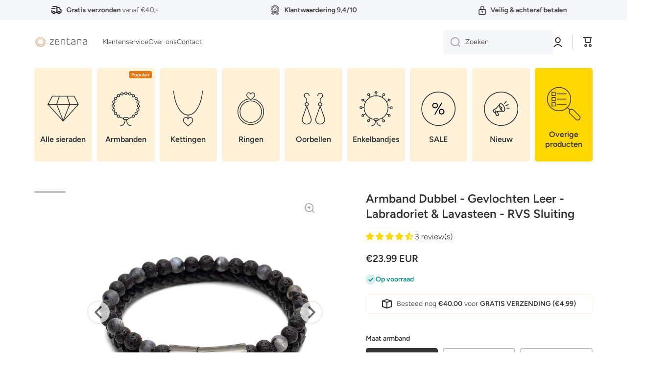

--- FILE ---
content_type: text/html; charset=utf-8
request_url: https://zentana.nl/collections/mannen-sieraden/products/armband-labradoriet-labradoriet-lavasteen-rvs-sluiting
body_size: 55280
content:
<!doctype html>
<html class="no-js" lang="nl" data-role="main">

  <script>
window.dataLayer = window.dataLayer || [];
function gtag(){dataLayer.push(arguments);}

gtag('config', 'G-L7BY3N3KBJ');
</script>
  
  <head>
    <meta charset="utf-8">
    <meta http-equiv="X-UA-Compatible" content="IE=edge">
    <meta name="viewport" content="width=device-width,initial-scale=1">
    <meta name="theme-color" content="">
    <link rel="canonical" href="https://zentana.nl/products/armband-labradoriet-labradoriet-lavasteen-rvs-sluiting">
    <link rel="preconnect" href="https://cdn.shopify.com" crossorigin><link rel="icon" type="image/png" href="//zentana.nl/cdn/shop/files/png_favicon_30686007-daac-4364-bb2b-fa9d9f5a5896_32x32.png?v=1684249353"><link rel="preconnect" href="https://fonts.shopifycdn.com" crossorigin><title>
      Armband Dubbel - Gevlochten Leer - Labradoriet &amp; Lavasteen - RVS Sluit
 &ndash; Zentana</title>

    
      <meta name="description" content="Dubbele armband Gevlochten leer en RSV sluiting 6mm edelstenen: lavastenen en labradoriet In 3 maten verkrijgbaar 30 dagen zorgeloos ruilen Combineer stijl en betekenis met deze tweedelige armband om je pols. De bijzondere bundeling van gevlochten leer en betekenisvolle edelstenen maakt ieder outfit krachtig af. In dez">
    

    

<meta property="og:site_name" content="Zentana">
<meta property="og:url" content="https://zentana.nl/products/armband-labradoriet-labradoriet-lavasteen-rvs-sluiting">
<meta property="og:title" content="Armband Dubbel - Gevlochten Leer - Labradoriet &amp; Lavasteen - RVS Sluit">
<meta property="og:type" content="product">
<meta property="og:description" content="Dubbele armband Gevlochten leer en RSV sluiting 6mm edelstenen: lavastenen en labradoriet In 3 maten verkrijgbaar 30 dagen zorgeloos ruilen Combineer stijl en betekenis met deze tweedelige armband om je pols. De bijzondere bundeling van gevlochten leer en betekenisvolle edelstenen maakt ieder outfit krachtig af. In dez"><meta property="og:image" content="http://zentana.nl/cdn/shop/files/IMG_7284-2.jpg?v=1744309622">
  <meta property="og:image:secure_url" content="https://zentana.nl/cdn/shop/files/IMG_7284-2.jpg?v=1744309622">
  <meta property="og:image:width" content="1000">
  <meta property="og:image:height" content="1000"><meta property="og:price:amount" content="23.99">
  <meta property="og:price:currency" content="EUR"><meta name="twitter:card" content="summary_large_image">
<meta name="twitter:title" content="Armband Dubbel - Gevlochten Leer - Labradoriet &amp; Lavasteen - RVS Sluit">
<meta name="twitter:description" content="Dubbele armband Gevlochten leer en RSV sluiting 6mm edelstenen: lavastenen en labradoriet In 3 maten verkrijgbaar 30 dagen zorgeloos ruilen Combineer stijl en betekenis met deze tweedelige armband om je pols. De bijzondere bundeling van gevlochten leer en betekenisvolle edelstenen maakt ieder outfit krachtig af. In dez">
    
    <script src="//zentana.nl/cdn/shop/t/70/assets/global.js?v=168131721574579077341680015573" defer="defer"></script>
    <script src="//zentana.nl/cdn/shop/t/70/assets/custom.js?v=147463403886698925201680013386" defer="defer"></script>
    
    <script>window.performance && window.performance.mark && window.performance.mark('shopify.content_for_header.start');</script><meta name="google-site-verification" content="W3-FQxkrxNE5gGi3DyfiWSruR5fXqONDLgHBwfh1w-E">
<meta name="google-site-verification" content="ExbGTeTwzKtAUdRpzFkm_8DRSq6l0Nn4ZHIrHVnxJP8">
<meta id="shopify-digital-wallet" name="shopify-digital-wallet" content="/23435247/digital_wallets/dialog">
<meta name="shopify-checkout-api-token" content="8ef6ca3ab6a0004fb54b03473d353c7d">
<meta id="in-context-paypal-metadata" data-shop-id="23435247" data-venmo-supported="false" data-environment="production" data-locale="nl_NL" data-paypal-v4="true" data-currency="EUR">
<link rel="alternate" type="application/json+oembed" href="https://zentana.nl/products/armband-labradoriet-labradoriet-lavasteen-rvs-sluiting.oembed">
<script async="async" src="/checkouts/internal/preloads.js?locale=nl-NL"></script>
<link rel="preconnect" href="https://shop.app" crossorigin="anonymous">
<script async="async" src="https://shop.app/checkouts/internal/preloads.js?locale=nl-NL&shop_id=23435247" crossorigin="anonymous"></script>
<script id="apple-pay-shop-capabilities" type="application/json">{"shopId":23435247,"countryCode":"US","currencyCode":"EUR","merchantCapabilities":["supports3DS"],"merchantId":"gid:\/\/shopify\/Shop\/23435247","merchantName":"Zentana","requiredBillingContactFields":["postalAddress","email"],"requiredShippingContactFields":["postalAddress","email"],"shippingType":"shipping","supportedNetworks":["visa","masterCard","amex","discover","elo","jcb"],"total":{"type":"pending","label":"Zentana","amount":"1.00"},"shopifyPaymentsEnabled":true,"supportsSubscriptions":true}</script>
<script id="shopify-features" type="application/json">{"accessToken":"8ef6ca3ab6a0004fb54b03473d353c7d","betas":["rich-media-storefront-analytics"],"domain":"zentana.nl","predictiveSearch":true,"shopId":23435247,"locale":"nl"}</script>
<script>var Shopify = Shopify || {};
Shopify.shop = "zentana.myshopify.com";
Shopify.locale = "nl";
Shopify.currency = {"active":"EUR","rate":"1.0"};
Shopify.country = "NL";
Shopify.theme = {"name":"Zentana 03\/23","id":146942493011,"schema_name":"Minion","schema_version":"2.1.0","theme_store_id":null,"role":"main"};
Shopify.theme.handle = "null";
Shopify.theme.style = {"id":null,"handle":null};
Shopify.cdnHost = "zentana.nl/cdn";
Shopify.routes = Shopify.routes || {};
Shopify.routes.root = "/";</script>
<script type="module">!function(o){(o.Shopify=o.Shopify||{}).modules=!0}(window);</script>
<script>!function(o){function n(){var o=[];function n(){o.push(Array.prototype.slice.apply(arguments))}return n.q=o,n}var t=o.Shopify=o.Shopify||{};t.loadFeatures=n(),t.autoloadFeatures=n()}(window);</script>
<script>
  window.ShopifyPay = window.ShopifyPay || {};
  window.ShopifyPay.apiHost = "shop.app\/pay";
  window.ShopifyPay.redirectState = null;
</script>
<script id="shop-js-analytics" type="application/json">{"pageType":"product"}</script>
<script defer="defer" async type="module" src="//zentana.nl/cdn/shopifycloud/shop-js/modules/v2/client.init-shop-cart-sync_CQCZGmk1.nl.esm.js"></script>
<script defer="defer" async type="module" src="//zentana.nl/cdn/shopifycloud/shop-js/modules/v2/chunk.common_Qh2VktjN.esm.js"></script>
<script type="module">
  await import("//zentana.nl/cdn/shopifycloud/shop-js/modules/v2/client.init-shop-cart-sync_CQCZGmk1.nl.esm.js");
await import("//zentana.nl/cdn/shopifycloud/shop-js/modules/v2/chunk.common_Qh2VktjN.esm.js");

  window.Shopify.SignInWithShop?.initShopCartSync?.({"fedCMEnabled":true,"windoidEnabled":true});

</script>
<script>
  window.Shopify = window.Shopify || {};
  if (!window.Shopify.featureAssets) window.Shopify.featureAssets = {};
  window.Shopify.featureAssets['shop-js'] = {"shop-cart-sync":["modules/v2/client.shop-cart-sync_DYbEklgP.nl.esm.js","modules/v2/chunk.common_Qh2VktjN.esm.js"],"init-fed-cm":["modules/v2/client.init-fed-cm__ErewuRD.nl.esm.js","modules/v2/chunk.common_Qh2VktjN.esm.js"],"init-shop-email-lookup-coordinator":["modules/v2/client.init-shop-email-lookup-coordinator_DVvDgYZD.nl.esm.js","modules/v2/chunk.common_Qh2VktjN.esm.js"],"shop-cash-offers":["modules/v2/client.shop-cash-offers_DlO6Qxt5.nl.esm.js","modules/v2/chunk.common_Qh2VktjN.esm.js","modules/v2/chunk.modal_AuYeqjM3.esm.js"],"shop-button":["modules/v2/client.shop-button_DDXvm0ww.nl.esm.js","modules/v2/chunk.common_Qh2VktjN.esm.js"],"init-windoid":["modules/v2/client.init-windoid_0Lf619BU.nl.esm.js","modules/v2/chunk.common_Qh2VktjN.esm.js"],"avatar":["modules/v2/client.avatar_BTnouDA3.nl.esm.js"],"init-shop-cart-sync":["modules/v2/client.init-shop-cart-sync_CQCZGmk1.nl.esm.js","modules/v2/chunk.common_Qh2VktjN.esm.js"],"shop-toast-manager":["modules/v2/client.shop-toast-manager_BG9hizfj.nl.esm.js","modules/v2/chunk.common_Qh2VktjN.esm.js"],"pay-button":["modules/v2/client.pay-button_Bbf1ICKo.nl.esm.js","modules/v2/chunk.common_Qh2VktjN.esm.js"],"shop-login-button":["modules/v2/client.shop-login-button_BGVZZ2yR.nl.esm.js","modules/v2/chunk.common_Qh2VktjN.esm.js","modules/v2/chunk.modal_AuYeqjM3.esm.js"],"init-customer-accounts-sign-up":["modules/v2/client.init-customer-accounts-sign-up_Nl0OguTu.nl.esm.js","modules/v2/client.shop-login-button_BGVZZ2yR.nl.esm.js","modules/v2/chunk.common_Qh2VktjN.esm.js","modules/v2/chunk.modal_AuYeqjM3.esm.js"],"init-shop-for-new-customer-accounts":["modules/v2/client.init-shop-for-new-customer-accounts_DUWFFbho.nl.esm.js","modules/v2/client.shop-login-button_BGVZZ2yR.nl.esm.js","modules/v2/chunk.common_Qh2VktjN.esm.js","modules/v2/chunk.modal_AuYeqjM3.esm.js"],"init-customer-accounts":["modules/v2/client.init-customer-accounts_CgdWI3Pk.nl.esm.js","modules/v2/client.shop-login-button_BGVZZ2yR.nl.esm.js","modules/v2/chunk.common_Qh2VktjN.esm.js","modules/v2/chunk.modal_AuYeqjM3.esm.js"],"shop-follow-button":["modules/v2/client.shop-follow-button_CE4JIj_m.nl.esm.js","modules/v2/chunk.common_Qh2VktjN.esm.js","modules/v2/chunk.modal_AuYeqjM3.esm.js"],"lead-capture":["modules/v2/client.lead-capture_CnrlSZO3.nl.esm.js","modules/v2/chunk.common_Qh2VktjN.esm.js","modules/v2/chunk.modal_AuYeqjM3.esm.js"],"checkout-modal":["modules/v2/client.checkout-modal_DTwyTBIx.nl.esm.js","modules/v2/chunk.common_Qh2VktjN.esm.js","modules/v2/chunk.modal_AuYeqjM3.esm.js"],"shop-login":["modules/v2/client.shop-login_DZkpG60q.nl.esm.js","modules/v2/chunk.common_Qh2VktjN.esm.js","modules/v2/chunk.modal_AuYeqjM3.esm.js"],"payment-terms":["modules/v2/client.payment-terms_ColZi-EO.nl.esm.js","modules/v2/chunk.common_Qh2VktjN.esm.js","modules/v2/chunk.modal_AuYeqjM3.esm.js"]};
</script>
<script>(function() {
  var isLoaded = false;
  function asyncLoad() {
    if (isLoaded) return;
    isLoaded = true;
    var urls = ["https:\/\/cdn1.profitmetrics.io\/A44FDF39E74535BB\/shopify-bundle.js?shop=zentana.myshopify.com","https:\/\/shopify.fixelpixel.app\/scripts\/shopify.js?store_id=23435247\u0026shop=zentana.myshopify.com"];
    for (var i = 0; i < urls.length; i++) {
      var s = document.createElement('script');
      s.type = 'text/javascript';
      s.async = true;
      s.src = urls[i];
      var x = document.getElementsByTagName('script')[0];
      x.parentNode.insertBefore(s, x);
    }
  };
  if(window.attachEvent) {
    window.attachEvent('onload', asyncLoad);
  } else {
    window.addEventListener('load', asyncLoad, false);
  }
})();</script>
<script id="__st">var __st={"a":23435247,"offset":3600,"reqid":"2c22461e-71b9-41db-ba6b-db22458e8015-1766464515","pageurl":"zentana.nl\/collections\/mannen-sieraden\/products\/armband-labradoriet-labradoriet-lavasteen-rvs-sluiting","u":"cd39efcc4d2b","p":"product","rtyp":"product","rid":7439734112417};</script>
<script>window.ShopifyPaypalV4VisibilityTracking = true;</script>
<script id="captcha-bootstrap">!function(){'use strict';const t='contact',e='account',n='new_comment',o=[[t,t],['blogs',n],['comments',n],[t,'customer']],c=[[e,'customer_login'],[e,'guest_login'],[e,'recover_customer_password'],[e,'create_customer']],r=t=>t.map((([t,e])=>`form[action*='/${t}']:not([data-nocaptcha='true']) input[name='form_type'][value='${e}']`)).join(','),a=t=>()=>t?[...document.querySelectorAll(t)].map((t=>t.form)):[];function s(){const t=[...o],e=r(t);return a(e)}const i='password',u='form_key',d=['recaptcha-v3-token','g-recaptcha-response','h-captcha-response',i],f=()=>{try{return window.sessionStorage}catch{return}},m='__shopify_v',_=t=>t.elements[u];function p(t,e,n=!1){try{const o=window.sessionStorage,c=JSON.parse(o.getItem(e)),{data:r}=function(t){const{data:e,action:n}=t;return t[m]||n?{data:e,action:n}:{data:t,action:n}}(c);for(const[e,n]of Object.entries(r))t.elements[e]&&(t.elements[e].value=n);n&&o.removeItem(e)}catch(o){console.error('form repopulation failed',{error:o})}}const l='form_type',E='cptcha';function T(t){t.dataset[E]=!0}const w=window,h=w.document,L='Shopify',v='ce_forms',y='captcha';let A=!1;((t,e)=>{const n=(g='f06e6c50-85a8-45c8-87d0-21a2b65856fe',I='https://cdn.shopify.com/shopifycloud/storefront-forms-hcaptcha/ce_storefront_forms_captcha_hcaptcha.v1.5.2.iife.js',D={infoText:'Beschermd door hCaptcha',privacyText:'Privacy',termsText:'Voorwaarden'},(t,e,n)=>{const o=w[L][v],c=o.bindForm;if(c)return c(t,g,e,D).then(n);var r;o.q.push([[t,g,e,D],n]),r=I,A||(h.body.append(Object.assign(h.createElement('script'),{id:'captcha-provider',async:!0,src:r})),A=!0)});var g,I,D;w[L]=w[L]||{},w[L][v]=w[L][v]||{},w[L][v].q=[],w[L][y]=w[L][y]||{},w[L][y].protect=function(t,e){n(t,void 0,e),T(t)},Object.freeze(w[L][y]),function(t,e,n,w,h,L){const[v,y,A,g]=function(t,e,n){const i=e?o:[],u=t?c:[],d=[...i,...u],f=r(d),m=r(i),_=r(d.filter((([t,e])=>n.includes(e))));return[a(f),a(m),a(_),s()]}(w,h,L),I=t=>{const e=t.target;return e instanceof HTMLFormElement?e:e&&e.form},D=t=>v().includes(t);t.addEventListener('submit',(t=>{const e=I(t);if(!e)return;const n=D(e)&&!e.dataset.hcaptchaBound&&!e.dataset.recaptchaBound,o=_(e),c=g().includes(e)&&(!o||!o.value);(n||c)&&t.preventDefault(),c&&!n&&(function(t){try{if(!f())return;!function(t){const e=f();if(!e)return;const n=_(t);if(!n)return;const o=n.value;o&&e.removeItem(o)}(t);const e=Array.from(Array(32),(()=>Math.random().toString(36)[2])).join('');!function(t,e){_(t)||t.append(Object.assign(document.createElement('input'),{type:'hidden',name:u})),t.elements[u].value=e}(t,e),function(t,e){const n=f();if(!n)return;const o=[...t.querySelectorAll(`input[type='${i}']`)].map((({name:t})=>t)),c=[...d,...o],r={};for(const[a,s]of new FormData(t).entries())c.includes(a)||(r[a]=s);n.setItem(e,JSON.stringify({[m]:1,action:t.action,data:r}))}(t,e)}catch(e){console.error('failed to persist form',e)}}(e),e.submit())}));const S=(t,e)=>{t&&!t.dataset[E]&&(n(t,e.some((e=>e===t))),T(t))};for(const o of['focusin','change'])t.addEventListener(o,(t=>{const e=I(t);D(e)&&S(e,y())}));const B=e.get('form_key'),M=e.get(l),P=B&&M;t.addEventListener('DOMContentLoaded',(()=>{const t=y();if(P)for(const e of t)e.elements[l].value===M&&p(e,B);[...new Set([...A(),...v().filter((t=>'true'===t.dataset.shopifyCaptcha))])].forEach((e=>S(e,t)))}))}(h,new URLSearchParams(w.location.search),n,t,e,['guest_login'])})(!0,!0)}();</script>
<script integrity="sha256-4kQ18oKyAcykRKYeNunJcIwy7WH5gtpwJnB7kiuLZ1E=" data-source-attribution="shopify.loadfeatures" defer="defer" src="//zentana.nl/cdn/shopifycloud/storefront/assets/storefront/load_feature-a0a9edcb.js" crossorigin="anonymous"></script>
<script crossorigin="anonymous" defer="defer" src="//zentana.nl/cdn/shopifycloud/storefront/assets/shopify_pay/storefront-65b4c6d7.js?v=20250812"></script>
<script data-source-attribution="shopify.dynamic_checkout.dynamic.init">var Shopify=Shopify||{};Shopify.PaymentButton=Shopify.PaymentButton||{isStorefrontPortableWallets:!0,init:function(){window.Shopify.PaymentButton.init=function(){};var t=document.createElement("script");t.src="https://zentana.nl/cdn/shopifycloud/portable-wallets/latest/portable-wallets.nl.js",t.type="module",document.head.appendChild(t)}};
</script>
<script data-source-attribution="shopify.dynamic_checkout.buyer_consent">
  function portableWalletsHideBuyerConsent(e){var t=document.getElementById("shopify-buyer-consent"),n=document.getElementById("shopify-subscription-policy-button");t&&n&&(t.classList.add("hidden"),t.setAttribute("aria-hidden","true"),n.removeEventListener("click",e))}function portableWalletsShowBuyerConsent(e){var t=document.getElementById("shopify-buyer-consent"),n=document.getElementById("shopify-subscription-policy-button");t&&n&&(t.classList.remove("hidden"),t.removeAttribute("aria-hidden"),n.addEventListener("click",e))}window.Shopify?.PaymentButton&&(window.Shopify.PaymentButton.hideBuyerConsent=portableWalletsHideBuyerConsent,window.Shopify.PaymentButton.showBuyerConsent=portableWalletsShowBuyerConsent);
</script>
<script data-source-attribution="shopify.dynamic_checkout.cart.bootstrap">document.addEventListener("DOMContentLoaded",(function(){function t(){return document.querySelector("shopify-accelerated-checkout-cart, shopify-accelerated-checkout")}if(t())Shopify.PaymentButton.init();else{new MutationObserver((function(e,n){t()&&(Shopify.PaymentButton.init(),n.disconnect())})).observe(document.body,{childList:!0,subtree:!0})}}));
</script>
<link id="shopify-accelerated-checkout-styles" rel="stylesheet" media="screen" href="https://zentana.nl/cdn/shopifycloud/portable-wallets/latest/accelerated-checkout-backwards-compat.css" crossorigin="anonymous">
<style id="shopify-accelerated-checkout-cart">
        #shopify-buyer-consent {
  margin-top: 1em;
  display: inline-block;
  width: 100%;
}

#shopify-buyer-consent.hidden {
  display: none;
}

#shopify-subscription-policy-button {
  background: none;
  border: none;
  padding: 0;
  text-decoration: underline;
  font-size: inherit;
  cursor: pointer;
}

#shopify-subscription-policy-button::before {
  box-shadow: none;
}

      </style>
<script id="sections-script" data-sections="main-product,footer" defer="defer" src="//zentana.nl/cdn/shop/t/70/compiled_assets/scripts.js?19249"></script>
<script>window.performance && window.performance.mark && window.performance.mark('shopify.content_for_header.end');</script>

    
    <style data-shopify>    
      @font-face {
  font-family: Figtree;
  font-weight: 300;
  font-style: normal;
  font-display: swap;
  src: url("//zentana.nl/cdn/fonts/figtree/figtree_n3.e4cc0323f8b9feb279bf6ced9d868d88ce80289f.woff2") format("woff2"),
       url("//zentana.nl/cdn/fonts/figtree/figtree_n3.db79ac3fb83d054d99bd79fccf8e8782b5cf449e.woff") format("woff");
}

@font-face {
  font-family: Figtree;
  font-weight: 600;
  font-style: normal;
  font-display: swap;
  src: url("//zentana.nl/cdn/fonts/figtree/figtree_n6.9d1ea52bb49a0a86cfd1b0383d00f83d3fcc14de.woff2") format("woff2"),
       url("//zentana.nl/cdn/fonts/figtree/figtree_n6.f0fcdea525a0e47b2ae4ab645832a8e8a96d31d3.woff") format("woff");
}

@font-face {
  font-family: Figtree;
  font-weight: 300;
  font-style: italic;
  font-display: swap;
  src: url("//zentana.nl/cdn/fonts/figtree/figtree_i3.914abbe7a583759f0a18bf02652c9ee1f4bb1c6d.woff2") format("woff2"),
       url("//zentana.nl/cdn/fonts/figtree/figtree_i3.3d7354f07ddb3c61082efcb69896c65d6c00d9fa.woff") format("woff");
}

      @font-face {
  font-family: Figtree;
  font-weight: 600;
  font-style: italic;
  font-display: swap;
  src: url("//zentana.nl/cdn/fonts/figtree/figtree_i6.702baae75738b446cfbed6ac0d60cab7b21e61ba.woff2") format("woff2"),
       url("//zentana.nl/cdn/fonts/figtree/figtree_i6.6b8dc40d16c9905d29525156e284509f871ce8f9.woff") format("woff");
}

      @font-face {
  font-family: Figtree;
  font-weight: 600;
  font-style: normal;
  font-display: swap;
  src: url("//zentana.nl/cdn/fonts/figtree/figtree_n6.9d1ea52bb49a0a86cfd1b0383d00f83d3fcc14de.woff2") format("woff2"),
       url("//zentana.nl/cdn/fonts/figtree/figtree_n6.f0fcdea525a0e47b2ae4ab645832a8e8a96d31d3.woff") format("woff");
}

    
      :root {
    	--duration-short: .2s;
        --duration-medium: .3s;
    	--duration-large: .5s;
    	--animation-bezier: ease;
    	--zoom-animation-bezier: cubic-bezier(.15,.75,.5,1);
    
        --animation-type: cubic-bezier(0, 0, 0.3, 1);
        --animation-time: .5s;

        --product-thumbnail_move-up: 0.35s;
        --product-thumbnail_move-up_type: linear;
        --product-thumbnail-button_opacity_hover: 0.15s;
        --product-thumbnail-button_opacity_over: 0.3s;
        --product-thumbnail-button_opacity_type: linear;
        --product-thumbnail-button_move: 0.35s;
        --product-thumbnail-button_move_type: linear;

        --font-heading-family: Figtree, sans-serif;
        --font-heading-style: normal;
        --font-heading-weight: 600;
    
        --font-body-family: Figtree, sans-serif;
        --font-body-style: normal;
        --font-body-weight: 300;
    	--font-body-bold-weight: 600;
    	--font-button-weight: 600;
    
    	--font-heading-scale: 1.0;
        --font-body-scale: 1.0;
    
        --font-body-size: calc(16px * var(--font-body-scale));
        --font-body-line-height: 130%;
        --font-body2-size: calc(14px * var(--font-body-scale));
        --font-body2-line-height: 130%;
        --font-body3-size: calc(12px * var(--font-body-scale));
        --font-body3-line-height: 130%;
        --font-body4-size: calc(10px * var(--font-body-scale));
        --font-body4-line-height: 130%;

        --color-body-background: #ffffff;
        --color-secondary-background: #F6F7FA;
      	--color-section-background: var(--color-secondary-background);--color-simple-dropdown: #ffffff;
    	--color-vertical-menu-dropdown: #ffffff;

        --color-base:#333333;
    	--color-base-rgb: 51, 51, 51;
        --color-accent:#FFD701;
        --color-subheading: var(--color-accent);
        --color-text-link:#ed770f;

        --color-price: #142c73;
        --color-old-price: #d20404;
        --color-lines-borders: rgba(51, 51, 51, 0.3);
        --color-input-background: #f6f7fa;
        --color-input-text: #333333;
        --color-input-background-active: var(--color-body-background);
        --opacity-icons: 0.4;

    	--mobile-focus-color: rgba(51, 51, 51, 0.04);

    	--shadow: 0px 4px 20px rgba(22, 19, 69, 0.13);--auto-text-color-button-light:#ffffff;
    	--auto-text-color-button-dark:var(--color-base);
    	--auto-input-color-active-border-light: rgba(255,255,255,0.3);
    	--auto-input-color-active-border-dark:rgba(var(--color-base-rgb),0.3);--auto-text-color-input-light:#ffffff;
    	--auto-text-color-input-dark:var(--color-input-text);--auto-text-color-accent: 
var(--color-base)
;--auto-text-color--with-base-color: #ffffff;--radius: 5px;
    	--radius-input: 5px;
    	--radius-button: 5px;
    	--radius-badge:3px;
    	--radius-checkbox:4px;

        --color-badge-1:#f51000;--color-badge-1-text: var(--auto-text-color-button-light);--color-badge-2:#ffd701;--color-badge-2-text: var(--auto-text-color-button-dark);--color-badge-3:#333333;--color-badge-3-text: var(--auto-text-color-button-light);--color-free-delivery-bar: #fff2d9;
      
    	--color-error: #d20404;
    
        --form_field-height: 50px;

        --page-width: 1300px;
        --page-padding: 20px;

        --sections-top-spacing: 100px;
    	--sections-top-spacing-mobile: 80px;
		--sections-top-spacing--medium: 80px;
    	--sections-top-spacing--medium-mobile: 60px;
		--sections-top-spacing--small: 40px;
    	--sections-top-spacing--small-mobile: 40px;

        --padding1: 10px;
        --padding2: 20px;
        --padding3: 30px;
        --padding4: 40px;
    	--padding5: 60px;
      }

      *,
      *::before,
      *::after {
      	box-sizing: border-box;
      }
      html {
        box-sizing: border-box;
        height: 100%;
     	-webkit-tap-highlight-color: transparent;
    	scroll-behavior: smooth;
      }
      body {
        display: grid;
        grid-template-rows: auto auto 1fr auto;
        grid-template-columns: 100%;
        min-height: 100%;
        margin: 0;
        font-size: var(--font-body-size);
        line-height: var(--font-body-line-height);
        color: var(--color-base);
    	background: var(--color-body-background);
        font-family: var(--font-body-family);
        font-style: var(--font-body-style);
        font-weight: var(--font-body-weight);
        -webkit-text-size-adjust: none;
    	text-size-adjust: none;
    	overflow-x: hidden;
      }.btn{
        --background: var(--color-accent);--color: var(--auto-text-color-button-dark);
    	--fill: var(--auto-text-color-button-dark);}.btn--secondary{
        --background: var(--color-base);--color: var(--auto-text-color-button-light);
    	--fill: var(--auto-text-color-button-light);}
    
    .visually-hidden {
      position: absolute!important;
      overflow: hidden;
      margin: -1px;
      border: 0;
      clip: rect(0 0 0 0);
      word-wrap: normal!important;
    }
    .visually-hidden:not(:focus),
    .visually-hidden:not(:focus-visible){
      width: 1px;
      height: 1px;
      padding: 0;
    }
    .announcement-bar{
      opacity:0;
    }
    .popup-modal{
      display: none;
    }.js #MainContent{
      opacity:0;
      transition: opacity 1s var(--animation-bezier);
    }
    .js.dom-loaded #MainContent{
      opacity:1;
    }</style>

    <link href="//zentana.nl/cdn/shop/t/70/assets/base.css?v=141643368145648553791680015570" rel="stylesheet" type="text/css" media="all" />
    
    <link href="//zentana.nl/cdn/shop/t/70/assets/custom.css?v=92210478516130866791680020718" rel="stylesheet" type="text/css" media="all" />
<link rel="preload" as="font" href="//zentana.nl/cdn/fonts/figtree/figtree_n3.e4cc0323f8b9feb279bf6ced9d868d88ce80289f.woff2" type="font/woff2" crossorigin><link rel="preload" as="font" href="//zentana.nl/cdn/fonts/figtree/figtree_n6.9d1ea52bb49a0a86cfd1b0383d00f83d3fcc14de.woff2" type="font/woff2" crossorigin><link rel="stylesheet" href="//zentana.nl/cdn/shop/t/70/assets/component-predictive-search.css?v=169156080147452933411680015571" media="print" onload="this.media='all'"><script>
      document.documentElement.className = document.documentElement.className.replace('no-js', 'js');
      if (Shopify.designMode) {
        document.documentElement.classList.add('shopify-design-mode');
      }
      document.addEventListener("DOMContentLoaded", function(event) {
        document.documentElement.classList.add('dom-loaded');
      });
    </script>

        <!-- FB domain verification -->
        <meta name="facebook-domain-verification" content="dv30ur9esojgs719ksx7zylqw7umer" />

    <!-- Hotjar Tracking Code for https://www.zentana.nl -->
<script>
    (function(h,o,t,j,a,r){
        h.hj=h.hj||function(){(h.hj.q=h.hj.q||[]).push(arguments)};
        h._hjSettings={hjid:636759,hjsv:6};
        a=o.getElementsByTagName('head')[0];
        r=o.createElement('script');r.async=1;
        r.src=t+h._hjSettings.hjid+j+h._hjSettings.hjsv;
        a.appendChild(r);
    })(window,document,'https://static.hotjar.com/c/hotjar-','.js?sv=');
</script>
    
    <!-- Global site tag (gtag.js) - Google Ads: 981109082 -->
<script async src="https://www.googletagmanager.com/gtag/js?id=AW-981109082"></script>
<script>
  window.dataLayer = window.dataLayer || [];
  function gtag(){dataLayer.push(arguments);}
  gtag('js', new Date());

  gtag('config', 'AW-981109082');
</script>
    
<meta name="p:domain_verify" content="fa8655ecf789ac0271ce5f5ca2bc3dfa"/>

<meta name="google-site-verification" content="Z-JRO07CVs1BKGvME759YBTlNjmFWqiJaKj-xEedaO0" />
    
  <!-- BEGIN app block: shopify://apps/klaviyo-email-marketing-sms/blocks/klaviyo-onsite-embed/2632fe16-c075-4321-a88b-50b567f42507 -->












  <script async src="https://static.klaviyo.com/onsite/js/Jb2uFD/klaviyo.js?company_id=Jb2uFD"></script>
  <script>!function(){if(!window.klaviyo){window._klOnsite=window._klOnsite||[];try{window.klaviyo=new Proxy({},{get:function(n,i){return"push"===i?function(){var n;(n=window._klOnsite).push.apply(n,arguments)}:function(){for(var n=arguments.length,o=new Array(n),w=0;w<n;w++)o[w]=arguments[w];var t="function"==typeof o[o.length-1]?o.pop():void 0,e=new Promise((function(n){window._klOnsite.push([i].concat(o,[function(i){t&&t(i),n(i)}]))}));return e}}})}catch(n){window.klaviyo=window.klaviyo||[],window.klaviyo.push=function(){var n;(n=window._klOnsite).push.apply(n,arguments)}}}}();</script>

  
    <script id="viewed_product">
      if (item == null) {
        var _learnq = _learnq || [];

        var MetafieldReviews = null
        var MetafieldYotpoRating = null
        var MetafieldYotpoCount = null
        var MetafieldLooxRating = null
        var MetafieldLooxCount = null
        var okendoProduct = null
        var okendoProductReviewCount = null
        var okendoProductReviewAverageValue = null
        try {
          // The following fields are used for Customer Hub recently viewed in order to add reviews.
          // This information is not part of __kla_viewed. Instead, it is part of __kla_viewed_reviewed_items
          MetafieldReviews = {"rating":{"scale_min":"1.0","scale_max":"5.0","value":"4.67"},"rating_count":3};
          MetafieldYotpoRating = null
          MetafieldYotpoCount = null
          MetafieldLooxRating = null
          MetafieldLooxCount = null

          okendoProduct = null
          // If the okendo metafield is not legacy, it will error, which then requires the new json formatted data
          if (okendoProduct && 'error' in okendoProduct) {
            okendoProduct = null
          }
          okendoProductReviewCount = okendoProduct ? okendoProduct.reviewCount : null
          okendoProductReviewAverageValue = okendoProduct ? okendoProduct.reviewAverageValue : null
        } catch (error) {
          console.error('Error in Klaviyo onsite reviews tracking:', error);
        }

        var item = {
          Name: "Armband Dubbel - Gevlochten Leer - Labradoriet \u0026 Lavasteen - RVS Sluiting",
          ProductID: 7439734112417,
          Categories: ["Alle producten","Alle Spirituele Sieraden","Armband edelstenen","Armbanden","Bohemian armband","Kralen armband heren","Labradoriet armbanden","Labradoriet sieraden","Lavasteen armbanden","Maansteen sieraden","Mannen Sieraden","Spirituele cadeaus"],
          ImageURL: "https://zentana.nl/cdn/shop/files/IMG_7284-2_grande.jpg?v=1744309622",
          URL: "https://zentana.nl/products/armband-labradoriet-labradoriet-lavasteen-rvs-sluiting",
          Brand: "Zentana",
          Price: "€23.99",
          Value: "23.99",
          CompareAtPrice: "€0.00"
        };
        _learnq.push(['track', 'Viewed Product', item]);
        _learnq.push(['trackViewedItem', {
          Title: item.Name,
          ItemId: item.ProductID,
          Categories: item.Categories,
          ImageUrl: item.ImageURL,
          Url: item.URL,
          Metadata: {
            Brand: item.Brand,
            Price: item.Price,
            Value: item.Value,
            CompareAtPrice: item.CompareAtPrice
          },
          metafields:{
            reviews: MetafieldReviews,
            yotpo:{
              rating: MetafieldYotpoRating,
              count: MetafieldYotpoCount,
            },
            loox:{
              rating: MetafieldLooxRating,
              count: MetafieldLooxCount,
            },
            okendo: {
              rating: okendoProductReviewAverageValue,
              count: okendoProductReviewCount,
            }
          }
        }]);
      }
    </script>
  




  <script>
    window.klaviyoReviewsProductDesignMode = false
  </script>







<!-- END app block --><!-- BEGIN app block: shopify://apps/judge-me-reviews/blocks/judgeme_core/61ccd3b1-a9f2-4160-9fe9-4fec8413e5d8 --><!-- Start of Judge.me Core -->




<link rel="dns-prefetch" href="https://cdnwidget.judge.me">
<link rel="dns-prefetch" href="https://cdn.judge.me">
<link rel="dns-prefetch" href="https://cdn1.judge.me">
<link rel="dns-prefetch" href="https://api.judge.me">

<script data-cfasync='false' class='jdgm-settings-script'>window.jdgmSettings={"pagination":5,"disable_web_reviews":false,"badge_no_review_text":"Geen reviews","badge_n_reviews_text":"{{ n }} review(s)","badge_star_color":"#FFD701","hide_badge_preview_if_no_reviews":true,"badge_hide_text":false,"enforce_center_preview_badge":false,"widget_title":"Reviews","widget_open_form_text":"Schrijf review","widget_close_form_text":"Annuleren","widget_refresh_page_text":"Pagina verversen","widget_summary_text":"Gebaseerd op {{ number_of_reviews }} review(s)","widget_no_review_text":"Nog geen reviews","widget_name_field_text":"Naam (openbaar)","widget_verified_name_field_text":"Naam (openbaar)","widget_name_placeholder_text":"...","widget_required_field_error_text":"Dit veld is verplicht.","widget_email_field_text":"E-mail (niet openbaar)","widget_verified_email_field_text":"E-mail (niet openbaar)","widget_email_placeholder_text":"...","widget_email_field_error_text":"Geen geldig e-mail adres","widget_rating_field_text":"Je waardering","widget_review_title_field_text":"Review titel","widget_review_title_placeholder_text":"...","widget_review_body_field_text":"Review tekst","widget_review_body_placeholder_text":"...","widget_pictures_field_text":"Foto/Video (optioneel)","widget_submit_review_text":"Review plaatsen","widget_submit_verified_review_text":"Review plaatsen","widget_submit_success_msg_with_auto_publish":"Dank je! Vernieuw de pagina over enkele ogenblikken om uw recensie te zien. U kunt uw recensie verwijderen of bewerken door in te loggen op \u003ca href='https://judge.me/login' target='_blank' rel='nofollow noopener'\u003eJudge.me\u003c/a\u003e","widget_submit_success_msg_no_auto_publish":"Dank je! Jouw review zal gepubliceerd worden na goedkeuring.","widget_show_default_reviews_out_of_total_text":"{{ n_reviews_shown }} wordt weergegeven bij {{ n_reviews }} beoordelingen.","widget_show_all_link_text":"Toon alles","widget_show_less_link_text":"Laat minder zien","widget_author_said_text":"{{ reviewer_name }} zei:","widget_days_text":"{{ n }} dagen geleden","widget_weeks_text":"{{ n }} week/weken geleden","widget_months_text":"{{ n }} maanden/maanden geleden","widget_years_text":"{{ n }} jaar/jaar geleden","widget_yesterday_text":"Gisteren","widget_today_text":"Vandaag","widget_replied_text":"{{ shop_name }} heeft gereageerd:","widget_read_more_text":"Lees verder","widget_rating_filter_color":"#333333","widget_rating_filter_see_all_text":"Alle reviews bekijken","widget_sorting_most_recent_text":"Meest recente","widget_sorting_highest_rating_text":"Hoogste waardering","widget_sorting_lowest_rating_text":"Laagste waardering","widget_sorting_with_pictures_text":"Alleen afbeeldingen","widget_sorting_most_helpful_text":"Meest behulpzaam","widget_open_question_form_text":"Een vraag stellen","widget_reviews_subtab_text":"beoordelingen","widget_questions_subtab_text":"vragen","widget_question_label_text":"Vraag","widget_answer_label_text":"Antwoord","widget_question_placeholder_text":"Schrijf hier uw vraag","widget_submit_question_text":"Vraag verzenden","widget_question_submit_success_text":"Bedankt voor je vraag! We zullen u op de hoogte stellen en uw vraag zal worden gepubliceerd zodra deze is beantwoord.","widget_star_color":"#FFD701","verified_badge_text":"geverifieerd","verified_badge_placement":"left-of-reviewer-name","widget_review_max_height":3,"widget_hide_border":false,"widget_social_share":false,"widget_review_location_show":true,"widget_location_format":"city_only","all_reviews_include_out_of_store_products":true,"all_reviews_out_of_store_text":"(uit winkel)","all_reviews_product_name_prefix_text":"over","enable_review_pictures":true,"widget_theme":"leex","review_date_format":"dd/mm/yyyy","default_sort_method":"pictures-first","widget_product_reviews_subtab_text":"Product reviews","widget_shop_reviews_subtab_text":"Winkel reviews","widget_write_a_store_review_text":"Schrijf een winkelreview","widget_other_languages_heading":"Beoordelingen in Andere Talen","widget_sorting_pictures_first_text":"Foto's eerst","floating_tab_button_name":"★ Beoordelingen","floating_tab_title":"Laat klanten voor ons spreken","floating_tab_url":"","floating_tab_url_enabled":false,"all_reviews_text_badge_text":"Klanten beoordelen ons {{ shop.metafields.judgeme.all_reviews_rating | round: 1 }}/5 gebaseerd op {{ shop.metafields.judgeme.all_reviews_count }} - recensies.","all_reviews_text_badge_text_branded_style":"{{ shop.metafields.judgeme.all_reviews_rating | round: 1 }} van 5 sterren gebaseerd op {{ shop.metafields.judgeme.all_reviews_count }} beoordelingen","all_reviews_text_badge_url":"","all_reviews_text_style":"branded","featured_carousel_title":"Laat klanten voor ons spreken","featured_carousel_count_text":"van {{ n }} recensies","featured_carousel_url":"","verified_count_badge_style":"branded","verified_count_badge_url":"","widget_show_histogram":false,"widget_histogram_use_custom_color":true,"widget_pagination_use_custom_color":true,"widget_star_use_custom_color":true,"picture_reminder_submit_button":"Upload afbeeldingen","widget_sorting_videos_first_text":"Video's eerst","widget_review_pending_text":"In afwachting","remove_microdata_snippet":false,"preview_badge_no_question_text":"Geen vragen","preview_badge_n_question_text":"{{ number_of_questions }} vraag/vragen","remove_judgeme_branding":true,"widget_search_bar_placeholder":"Doorzoek beoordelingen","widget_sorting_verified_only_text":"Alleen geverifieerd","featured_carousel_verified_badge_enable":true,"featured_carousel_more_reviews_button_text":"Read more reviews","featured_carousel_view_product_button_text":"Bekijk product","all_reviews_page_load_reviews_on":"button_click","all_reviews_page_load_more_text":"Laad meer reviews","widget_advanced_speed_features":5,"widget_public_name_text":":","default_reviewer_name":".","default_reviewer_name_has_non_latin":true,"widget_reviewer_anonymous":"Anoniem","medals_widget_title":"Judge.me Review-medailles","show_reviewer_avatar":false,"widget_invalid_yt_video_url_error_text":"Geen YouTube-video-URL","widget_max_length_field_error_text":"Voer niet meer dan {0} tekens in.","widget_show_country_flag":true,"widget_verified_by_shop_text":"Geverifieerd door Shop","widget_load_with_code_splitting":true,"widget_ugc_title":"Door ons gemaakt, door jou gedeeld","widget_ugc_subtitle":"Tag ons om jouw foto op onze pagina te zien","widget_ugc_primary_button_text":"Koop nu","widget_ugc_secondary_button_text":"Meer laden","widget_ugc_reviews_button_text":"Bekijk beoordelingen","widget_primary_color":"#333333","widget_enable_secondary_color":true,"widget_secondary_color":"#F6F7FA","widget_summary_average_rating_text":"{{ average_rating }} uit 5","widget_media_grid_title":"Foto\u0026#39;s en video\u0026#39;s van klanten","widget_media_grid_see_more_text":"Bekijk meer","widget_round_style":true,"widget_show_product_medals":false,"widget_verified_by_judgeme_text":"Geverifieerd door Judge.me","widget_show_store_medals":false,"widget_verified_by_judgeme_text_in_store_medals":"Verified by Judge.me","widget_media_field_exceed_quantity_message":"Sorry, we kunnen slechts {{ max_media }} voor één recensie accepteren.","widget_media_field_exceed_limit_message":"{{ file_name }} is te groot, selecteer een {{ media_type }} kleiner dan {{ size_limit }}MB.","widget_review_submitted_text":"Review verzonden","widget_question_submitted_text":"Vraag verzonden","widget_close_form_text_question":"Annuleer","widget_write_your_answer_here_text":"...","widget_enabled_branded_link":true,"widget_show_collected_by_judgeme":false,"widget_collected_by_judgeme_text":"verzameld door Judge.me","widget_load_more_text":"Meer laden","widget_load_more_color":"#333333","widget_full_review_text":"Volledige review","widget_read_more_reviews_text":"Lees meer beoordelingen","widget_read_questions_text":"Lees vragen","widget_questions_and_answers_text":"Vragen","widget_verified_by_text":"Geverifieërd door","widget_number_of_reviews_text":"{{ number_of_reviews }} beoordelingen","widget_back_button_text":"Terug","widget_next_button_text":"Volgende","widget_custom_forms_filter_button":"Filters","how_reviews_are_collected":"Hoe beoordelingen worden verzameld?","widget_gdpr_statement":"hoe we je gegevens gebruiken: we nemen alleen contact met je op over de recensie die je hebt achtergelaten, en alleen als dat nodig is. door je recensie in te dienen, ga je akkoord met de \u003ca href='https://judge.me/terms' target='_blank' rel='nofollow noopener'\u003evoorwaarden\u003c/a\u003e en \u003ca href='https://judge.me/privacy' target='_blank' rel='nofollow noopener'\u003eprivacybeleid\u003c/a\u003e en \u003ca href='https://judge.me/content-policy' target='_blank' rel='nofollow noopener'\u003einhoud\u003c/a\u003e beleid van Judge.me.","review_snippet_widget_round_border_style":true,"review_snippet_widget_card_color":"#FFFFFF","review_snippet_widget_slider_arrows_background_color":"#FFFFFF","review_snippet_widget_slider_arrows_color":"#000000","review_snippet_widget_star_color":"#339999","platform":"shopify","branding_url":"https://app.judge.me/reviews","branding_text":"Via Judge.me","locale":"en","reply_name":"Zentana","widget_version":"3.0","footer":true,"autopublish":false,"review_dates":true,"enable_custom_form":false,"enable_multi_locales_translations":false,"can_be_branded":true,"reply_name_text":"Zentana"};</script> <style class='jdgm-settings-style'>.jdgm-xx{left:0}:root{--jdgm-primary-color: #333;--jdgm-secondary-color: #F6F7FA;--jdgm-star-color: #FFD701;--jdgm-write-review-text-color: white;--jdgm-write-review-bg-color: #333333;--jdgm-paginate-color: #333333;--jdgm-border-radius: 10;--jdgm-reviewer-name-color: #333333}.jdgm-histogram__bar-content{background-color:#333333}.jdgm-rev[data-verified-buyer=true] .jdgm-rev__icon.jdgm-rev__icon:after,.jdgm-rev__buyer-badge.jdgm-rev__buyer-badge{color:white;background-color:#333}.jdgm-review-widget--small .jdgm-gallery.jdgm-gallery .jdgm-gallery__thumbnail-link:nth-child(8) .jdgm-gallery__thumbnail-wrapper.jdgm-gallery__thumbnail-wrapper:before{content:"Bekijk meer"}@media only screen and (min-width: 768px){.jdgm-gallery.jdgm-gallery .jdgm-gallery__thumbnail-link:nth-child(8) .jdgm-gallery__thumbnail-wrapper.jdgm-gallery__thumbnail-wrapper:before{content:"Bekijk meer"}}.jdgm-preview-badge .jdgm-star.jdgm-star{color:#FFD701}.jdgm-prev-badge[data-average-rating='0.00']{display:none !important}.jdgm-rev .jdgm-rev__icon{display:none !important}.jdgm-author-all-initials{display:none !important}.jdgm-author-last-initial{display:none !important}.jdgm-rev-widg__title{visibility:hidden}.jdgm-rev-widg__summary-text{visibility:hidden}.jdgm-prev-badge__text{visibility:hidden}.jdgm-rev__prod-link-prefix:before{content:'over'}.jdgm-rev__out-of-store-text:before{content:'(uit winkel)'}@media only screen and (min-width: 768px){.jdgm-rev__pics .jdgm-rev_all-rev-page-picture-separator,.jdgm-rev__pics .jdgm-rev__product-picture{display:none}}@media only screen and (max-width: 768px){.jdgm-rev__pics .jdgm-rev_all-rev-page-picture-separator,.jdgm-rev__pics .jdgm-rev__product-picture{display:none}}.jdgm-preview-badge[data-template="product"]{display:none !important}.jdgm-preview-badge[data-template="collection"]{display:none !important}.jdgm-preview-badge[data-template="index"]{display:none !important}.jdgm-review-widget[data-from-snippet="true"]{display:none !important}.jdgm-verified-count-badget[data-from-snippet="true"]{display:none !important}.jdgm-carousel-wrapper[data-from-snippet="true"]{display:none !important}.jdgm-all-reviews-text[data-from-snippet="true"]{display:none !important}.jdgm-medals-section[data-from-snippet="true"]{display:none !important}.jdgm-ugc-media-wrapper[data-from-snippet="true"]{display:none !important}.jdgm-histogram{display:none !important}.jdgm-widget .jdgm-sort-dropdown-wrapper{margin-top:12px}.jdgm-review-snippet-widget .jdgm-rev-snippet-widget__cards-container .jdgm-rev-snippet-card{border-radius:8px;background:#fff}.jdgm-review-snippet-widget .jdgm-rev-snippet-widget__cards-container .jdgm-rev-snippet-card__rev-rating .jdgm-star{color:#399}.jdgm-review-snippet-widget .jdgm-rev-snippet-widget__prev-btn,.jdgm-review-snippet-widget .jdgm-rev-snippet-widget__next-btn{border-radius:50%;background:#fff}.jdgm-review-snippet-widget .jdgm-rev-snippet-widget__prev-btn>svg,.jdgm-review-snippet-widget .jdgm-rev-snippet-widget__next-btn>svg{fill:#000}.jdgm-full-rev-modal.rev-snippet-widget .jm-mfp-container .jm-mfp-content,.jdgm-full-rev-modal.rev-snippet-widget .jm-mfp-container .jdgm-full-rev__icon,.jdgm-full-rev-modal.rev-snippet-widget .jm-mfp-container .jdgm-full-rev__pic-img,.jdgm-full-rev-modal.rev-snippet-widget .jm-mfp-container .jdgm-full-rev__reply{border-radius:8px}.jdgm-full-rev-modal.rev-snippet-widget .jm-mfp-container .jdgm-full-rev[data-verified-buyer="true"] .jdgm-full-rev__icon::after{border-radius:8px}.jdgm-full-rev-modal.rev-snippet-widget .jm-mfp-container .jdgm-full-rev .jdgm-rev__buyer-badge{border-radius:calc( 8px / 2 )}.jdgm-full-rev-modal.rev-snippet-widget .jm-mfp-container .jdgm-full-rev .jdgm-full-rev__replier::before{content:'Zentana'}.jdgm-full-rev-modal.rev-snippet-widget .jm-mfp-container .jdgm-full-rev .jdgm-full-rev__product-button{border-radius:calc( 8px * 6 )}
</style> <style class='jdgm-settings-style'></style> <script data-cfasync="false" type="text/javascript" async src="https://cdn.judge.me/shopify_v2/leex.js" id="judgeme_widget_leex_js"></script>
<link id="judgeme_widget_leex_css" rel="stylesheet" type="text/css" media="nope!" onload="this.media='all'" href="https://cdn.judge.me/widget_v3/theme/leex.css">

  
  
  
  <style class='jdgm-miracle-styles'>
  @-webkit-keyframes jdgm-spin{0%{-webkit-transform:rotate(0deg);-ms-transform:rotate(0deg);transform:rotate(0deg)}100%{-webkit-transform:rotate(359deg);-ms-transform:rotate(359deg);transform:rotate(359deg)}}@keyframes jdgm-spin{0%{-webkit-transform:rotate(0deg);-ms-transform:rotate(0deg);transform:rotate(0deg)}100%{-webkit-transform:rotate(359deg);-ms-transform:rotate(359deg);transform:rotate(359deg)}}@font-face{font-family:'JudgemeStar';src:url("[data-uri]") format("woff");font-weight:normal;font-style:normal}.jdgm-star{font-family:'JudgemeStar';display:inline !important;text-decoration:none !important;padding:0 4px 0 0 !important;margin:0 !important;font-weight:bold;opacity:1;-webkit-font-smoothing:antialiased;-moz-osx-font-smoothing:grayscale}.jdgm-star:hover{opacity:1}.jdgm-star:last-of-type{padding:0 !important}.jdgm-star.jdgm--on:before{content:"\e000"}.jdgm-star.jdgm--off:before{content:"\e001"}.jdgm-star.jdgm--half:before{content:"\e002"}.jdgm-widget *{margin:0;line-height:1.4;-webkit-box-sizing:border-box;-moz-box-sizing:border-box;box-sizing:border-box;-webkit-overflow-scrolling:touch}.jdgm-hidden{display:none !important;visibility:hidden !important}.jdgm-temp-hidden{display:none}.jdgm-spinner{width:40px;height:40px;margin:auto;border-radius:50%;border-top:2px solid #eee;border-right:2px solid #eee;border-bottom:2px solid #eee;border-left:2px solid #ccc;-webkit-animation:jdgm-spin 0.8s infinite linear;animation:jdgm-spin 0.8s infinite linear}.jdgm-prev-badge{display:block !important}

</style>


  
  
   


<script data-cfasync='false' class='jdgm-script'>
!function(e){window.jdgm=window.jdgm||{},jdgm.CDN_HOST="https://cdnwidget.judge.me/",jdgm.API_HOST="https://api.judge.me/",jdgm.CDN_BASE_URL="https://cdn.shopify.com/extensions/019b3697-792e-7226-8331-acb4ce7d04ed/judgeme-extensions-272/assets/",
jdgm.docReady=function(d){(e.attachEvent?"complete"===e.readyState:"loading"!==e.readyState)?
setTimeout(d,0):e.addEventListener("DOMContentLoaded",d)},jdgm.loadCSS=function(d,t,o,a){
!o&&jdgm.loadCSS.requestedUrls.indexOf(d)>=0||(jdgm.loadCSS.requestedUrls.push(d),
(a=e.createElement("link")).rel="stylesheet",a.class="jdgm-stylesheet",a.media="nope!",
a.href=d,a.onload=function(){this.media="all",t&&setTimeout(t)},e.body.appendChild(a))},
jdgm.loadCSS.requestedUrls=[],jdgm.loadJS=function(e,d){var t=new XMLHttpRequest;
t.onreadystatechange=function(){4===t.readyState&&(Function(t.response)(),d&&d(t.response))},
t.open("GET",e),t.send()},jdgm.docReady((function(){(window.jdgmLoadCSS||e.querySelectorAll(
".jdgm-widget, .jdgm-all-reviews-page").length>0)&&(jdgmSettings.widget_load_with_code_splitting?
parseFloat(jdgmSettings.widget_version)>=3?jdgm.loadCSS(jdgm.CDN_HOST+"widget_v3/base.css"):
jdgm.loadCSS(jdgm.CDN_HOST+"widget/base.css"):jdgm.loadCSS(jdgm.CDN_HOST+"shopify_v2.css"),
jdgm.loadJS(jdgm.CDN_HOST+"loa"+"der.js"))}))}(document);
</script>
<noscript><link rel="stylesheet" type="text/css" media="all" href="https://cdnwidget.judge.me/shopify_v2.css"></noscript>

<!-- BEGIN app snippet: theme_fix_tags --><script>
  (function() {
    var jdgmThemeFixes = {"146942493011":{"html":"","css":".jdgm-form__reviewer-name-format-container {\n display: none !important;\n}\n.jdgm-form__fieldset p {\n font-size: 15px !important;\n}","js":"document.addEventListener('jdgm.doneSetup', function() {\n  document.querySelector('.jdgm-write-rev-link').addEventListener('click', function () {\n    setTimeout(function() {\n      var actions = document.querySelector('.jdgm-form__fieldset-actions');\n       var policyText = document.querySelector('.jdgm-form__fieldset p');\n         policyText.innerHTML = 'Bij het plaatsen van je review ga je akkoord met de \u003ca href=\"https:\/\/judge.me\/terms\" target=\"_blank\" rel=\"nofollow noopener\"\u003evoorwaarden\u003c\/a\u003e, het \u003ca href=\"https:\/\/judge.me\/privacy\" target=\"_blank\" rel=\"nofollow noopener\"\u003eprivacybeleid\u003c\/a\u003e en \u003ca href=\"https:\/\/judge.me\/content-policy\" target=\"_blank\" rel=\"nofollow noopener\"\u003einhoudsbeleid\u003c\/a\u003e van Judge.me.';\n         policyText.prepend(actions);\n    }, 500);\n  })\n});\n\ndocument.addEventListener('DOMContentLoaded', function() {\n  \/\/ Function to check if the review form is visible and ready\n  function checkFormReady() {\n    var writeRevLink = document.querySelector('.jdgm-write-rev-link');\n    var actions = document.querySelector('.jdgm-form__fieldset-actions');\n    var policyText = document.querySelector('.jdgm-form__fieldset p');\n\n    if (writeRevLink \u0026\u0026 actions \u0026\u0026 policyText) {\n      \/\/ Add your policy text and actions to policyText\n      policyText.innerHTML = 'Bij het plaatsen van je review ga je akkoord met de \u003ca href=\"https:\/\/judge.me\/terms\" target=\"_blank\" rel=\"nofollow noopener\"\u003evoorwaarden\u003c\/a\u003e, het \u003ca href=\"https:\/\/judge.me\/privacy\" target=\"_blank\" rel=\"nofollow noopener\"\u003eprivacybeleid\u003c\/a\u003e en \u003ca href=\"https:\/\/judge.me\/content-policy\" target=\"_blank\" rel=\"nofollow noopener\"\u003einhoudsbeleid\u003c\/a\u003e van Judge.me.';\n      policyText.prepend(actions);\n      \n      \/\/ Stop checking once modifications are made\n      clearInterval(checkInterval);\n    }\n  }\n\n  \/\/ Interval to check if the form is ready (adjust interval time as needed)\n  var checkInterval = setInterval(checkFormReady, 100);\n});\n"}};
    if (!jdgmThemeFixes) return;
    var thisThemeFix = jdgmThemeFixes[Shopify.theme.id];
    if (!thisThemeFix) return;

    if (thisThemeFix.html) {
      document.addEventListener("DOMContentLoaded", function() {
        var htmlDiv = document.createElement('div');
        htmlDiv.classList.add('jdgm-theme-fix-html');
        htmlDiv.innerHTML = thisThemeFix.html;
        document.body.append(htmlDiv);
      });
    };

    if (thisThemeFix.css) {
      var styleTag = document.createElement('style');
      styleTag.classList.add('jdgm-theme-fix-style');
      styleTag.innerHTML = thisThemeFix.css;
      document.head.append(styleTag);
    };

    if (thisThemeFix.js) {
      var scriptTag = document.createElement('script');
      scriptTag.classList.add('jdgm-theme-fix-script');
      scriptTag.innerHTML = thisThemeFix.js;
      document.head.append(scriptTag);
    };
  })();
</script>
<!-- END app snippet -->
<!-- End of Judge.me Core -->



<!-- END app block --><script src="https://cdn.shopify.com/extensions/019b3697-792e-7226-8331-acb4ce7d04ed/judgeme-extensions-272/assets/loader.js" type="text/javascript" defer="defer"></script>
<link href="https://monorail-edge.shopifysvc.com" rel="dns-prefetch">
<script>(function(){if ("sendBeacon" in navigator && "performance" in window) {try {var session_token_from_headers = performance.getEntriesByType('navigation')[0].serverTiming.find(x => x.name == '_s').description;} catch {var session_token_from_headers = undefined;}var session_cookie_matches = document.cookie.match(/_shopify_s=([^;]*)/);var session_token_from_cookie = session_cookie_matches && session_cookie_matches.length === 2 ? session_cookie_matches[1] : "";var session_token = session_token_from_headers || session_token_from_cookie || "";function handle_abandonment_event(e) {var entries = performance.getEntries().filter(function(entry) {return /monorail-edge.shopifysvc.com/.test(entry.name);});if (!window.abandonment_tracked && entries.length === 0) {window.abandonment_tracked = true;var currentMs = Date.now();var navigation_start = performance.timing.navigationStart;var payload = {shop_id: 23435247,url: window.location.href,navigation_start,duration: currentMs - navigation_start,session_token,page_type: "product"};window.navigator.sendBeacon("https://monorail-edge.shopifysvc.com/v1/produce", JSON.stringify({schema_id: "online_store_buyer_site_abandonment/1.1",payload: payload,metadata: {event_created_at_ms: currentMs,event_sent_at_ms: currentMs}}));}}window.addEventListener('pagehide', handle_abandonment_event);}}());</script>
<script id="web-pixels-manager-setup">(function e(e,d,r,n,o){if(void 0===o&&(o={}),!Boolean(null===(a=null===(i=window.Shopify)||void 0===i?void 0:i.analytics)||void 0===a?void 0:a.replayQueue)){var i,a;window.Shopify=window.Shopify||{};var t=window.Shopify;t.analytics=t.analytics||{};var s=t.analytics;s.replayQueue=[],s.publish=function(e,d,r){return s.replayQueue.push([e,d,r]),!0};try{self.performance.mark("wpm:start")}catch(e){}var l=function(){var e={modern:/Edge?\/(1{2}[4-9]|1[2-9]\d|[2-9]\d{2}|\d{4,})\.\d+(\.\d+|)|Firefox\/(1{2}[4-9]|1[2-9]\d|[2-9]\d{2}|\d{4,})\.\d+(\.\d+|)|Chrom(ium|e)\/(9{2}|\d{3,})\.\d+(\.\d+|)|(Maci|X1{2}).+ Version\/(15\.\d+|(1[6-9]|[2-9]\d|\d{3,})\.\d+)([,.]\d+|)( \(\w+\)|)( Mobile\/\w+|) Safari\/|Chrome.+OPR\/(9{2}|\d{3,})\.\d+\.\d+|(CPU[ +]OS|iPhone[ +]OS|CPU[ +]iPhone|CPU IPhone OS|CPU iPad OS)[ +]+(15[._]\d+|(1[6-9]|[2-9]\d|\d{3,})[._]\d+)([._]\d+|)|Android:?[ /-](13[3-9]|1[4-9]\d|[2-9]\d{2}|\d{4,})(\.\d+|)(\.\d+|)|Android.+Firefox\/(13[5-9]|1[4-9]\d|[2-9]\d{2}|\d{4,})\.\d+(\.\d+|)|Android.+Chrom(ium|e)\/(13[3-9]|1[4-9]\d|[2-9]\d{2}|\d{4,})\.\d+(\.\d+|)|SamsungBrowser\/([2-9]\d|\d{3,})\.\d+/,legacy:/Edge?\/(1[6-9]|[2-9]\d|\d{3,})\.\d+(\.\d+|)|Firefox\/(5[4-9]|[6-9]\d|\d{3,})\.\d+(\.\d+|)|Chrom(ium|e)\/(5[1-9]|[6-9]\d|\d{3,})\.\d+(\.\d+|)([\d.]+$|.*Safari\/(?![\d.]+ Edge\/[\d.]+$))|(Maci|X1{2}).+ Version\/(10\.\d+|(1[1-9]|[2-9]\d|\d{3,})\.\d+)([,.]\d+|)( \(\w+\)|)( Mobile\/\w+|) Safari\/|Chrome.+OPR\/(3[89]|[4-9]\d|\d{3,})\.\d+\.\d+|(CPU[ +]OS|iPhone[ +]OS|CPU[ +]iPhone|CPU IPhone OS|CPU iPad OS)[ +]+(10[._]\d+|(1[1-9]|[2-9]\d|\d{3,})[._]\d+)([._]\d+|)|Android:?[ /-](13[3-9]|1[4-9]\d|[2-9]\d{2}|\d{4,})(\.\d+|)(\.\d+|)|Mobile Safari.+OPR\/([89]\d|\d{3,})\.\d+\.\d+|Android.+Firefox\/(13[5-9]|1[4-9]\d|[2-9]\d{2}|\d{4,})\.\d+(\.\d+|)|Android.+Chrom(ium|e)\/(13[3-9]|1[4-9]\d|[2-9]\d{2}|\d{4,})\.\d+(\.\d+|)|Android.+(UC? ?Browser|UCWEB|U3)[ /]?(15\.([5-9]|\d{2,})|(1[6-9]|[2-9]\d|\d{3,})\.\d+)\.\d+|SamsungBrowser\/(5\.\d+|([6-9]|\d{2,})\.\d+)|Android.+MQ{2}Browser\/(14(\.(9|\d{2,})|)|(1[5-9]|[2-9]\d|\d{3,})(\.\d+|))(\.\d+|)|K[Aa][Ii]OS\/(3\.\d+|([4-9]|\d{2,})\.\d+)(\.\d+|)/},d=e.modern,r=e.legacy,n=navigator.userAgent;return n.match(d)?"modern":n.match(r)?"legacy":"unknown"}(),u="modern"===l?"modern":"legacy",c=(null!=n?n:{modern:"",legacy:""})[u],f=function(e){return[e.baseUrl,"/wpm","/b",e.hashVersion,"modern"===e.buildTarget?"m":"l",".js"].join("")}({baseUrl:d,hashVersion:r,buildTarget:u}),m=function(e){var d=e.version,r=e.bundleTarget,n=e.surface,o=e.pageUrl,i=e.monorailEndpoint;return{emit:function(e){var a=e.status,t=e.errorMsg,s=(new Date).getTime(),l=JSON.stringify({metadata:{event_sent_at_ms:s},events:[{schema_id:"web_pixels_manager_load/3.1",payload:{version:d,bundle_target:r,page_url:o,status:a,surface:n,error_msg:t},metadata:{event_created_at_ms:s}}]});if(!i)return console&&console.warn&&console.warn("[Web Pixels Manager] No Monorail endpoint provided, skipping logging."),!1;try{return self.navigator.sendBeacon.bind(self.navigator)(i,l)}catch(e){}var u=new XMLHttpRequest;try{return u.open("POST",i,!0),u.setRequestHeader("Content-Type","text/plain"),u.send(l),!0}catch(e){return console&&console.warn&&console.warn("[Web Pixels Manager] Got an unhandled error while logging to Monorail."),!1}}}}({version:r,bundleTarget:l,surface:e.surface,pageUrl:self.location.href,monorailEndpoint:e.monorailEndpoint});try{o.browserTarget=l,function(e){var d=e.src,r=e.async,n=void 0===r||r,o=e.onload,i=e.onerror,a=e.sri,t=e.scriptDataAttributes,s=void 0===t?{}:t,l=document.createElement("script"),u=document.querySelector("head"),c=document.querySelector("body");if(l.async=n,l.src=d,a&&(l.integrity=a,l.crossOrigin="anonymous"),s)for(var f in s)if(Object.prototype.hasOwnProperty.call(s,f))try{l.dataset[f]=s[f]}catch(e){}if(o&&l.addEventListener("load",o),i&&l.addEventListener("error",i),u)u.appendChild(l);else{if(!c)throw new Error("Did not find a head or body element to append the script");c.appendChild(l)}}({src:f,async:!0,onload:function(){if(!function(){var e,d;return Boolean(null===(d=null===(e=window.Shopify)||void 0===e?void 0:e.analytics)||void 0===d?void 0:d.initialized)}()){var d=window.webPixelsManager.init(e)||void 0;if(d){var r=window.Shopify.analytics;r.replayQueue.forEach((function(e){var r=e[0],n=e[1],o=e[2];d.publishCustomEvent(r,n,o)})),r.replayQueue=[],r.publish=d.publishCustomEvent,r.visitor=d.visitor,r.initialized=!0}}},onerror:function(){return m.emit({status:"failed",errorMsg:"".concat(f," has failed to load")})},sri:function(e){var d=/^sha384-[A-Za-z0-9+/=]+$/;return"string"==typeof e&&d.test(e)}(c)?c:"",scriptDataAttributes:o}),m.emit({status:"loading"})}catch(e){m.emit({status:"failed",errorMsg:(null==e?void 0:e.message)||"Unknown error"})}}})({shopId: 23435247,storefrontBaseUrl: "https://zentana.nl",extensionsBaseUrl: "https://extensions.shopifycdn.com/cdn/shopifycloud/web-pixels-manager",monorailEndpoint: "https://monorail-edge.shopifysvc.com/unstable/produce_batch",surface: "storefront-renderer",enabledBetaFlags: ["2dca8a86"],webPixelsConfigList: [{"id":"3796369747","configuration":"{\"accountID\":\"Jb2uFD\",\"webPixelConfig\":\"eyJlbmFibGVBZGRlZFRvQ2FydEV2ZW50cyI6IHRydWV9\"}","eventPayloadVersion":"v1","runtimeContext":"STRICT","scriptVersion":"524f6c1ee37bacdca7657a665bdca589","type":"APP","apiClientId":123074,"privacyPurposes":["ANALYTICS","MARKETING"],"dataSharingAdjustments":{"protectedCustomerApprovalScopes":["read_customer_address","read_customer_email","read_customer_name","read_customer_personal_data","read_customer_phone"]}},{"id":"2347893075","configuration":"{\"webPixelName\":\"Judge.me\"}","eventPayloadVersion":"v1","runtimeContext":"STRICT","scriptVersion":"34ad157958823915625854214640f0bf","type":"APP","apiClientId":683015,"privacyPurposes":["ANALYTICS"],"dataSharingAdjustments":{"protectedCustomerApprovalScopes":["read_customer_email","read_customer_name","read_customer_personal_data","read_customer_phone"]}},{"id":"820969811","configuration":"{\"pixelCode\":\"CA3Q483C77UFFUCCBG4G\"}","eventPayloadVersion":"v1","runtimeContext":"STRICT","scriptVersion":"22e92c2ad45662f435e4801458fb78cc","type":"APP","apiClientId":4383523,"privacyPurposes":["ANALYTICS","MARKETING","SALE_OF_DATA"],"dataSharingAdjustments":{"protectedCustomerApprovalScopes":["read_customer_address","read_customer_email","read_customer_name","read_customer_personal_data","read_customer_phone"]}},{"id":"795214163","configuration":"{\"storeId\": \"23435247\"}","eventPayloadVersion":"v1","runtimeContext":"STRICT","scriptVersion":"36cb36c32b9125e21872bb3dcd247af1","type":"APP","apiClientId":156331868161,"privacyPurposes":["ANALYTICS","MARKETING","SALE_OF_DATA"],"dataSharingAdjustments":{"protectedCustomerApprovalScopes":["read_customer_address","read_customer_email","read_customer_name","read_customer_phone","read_customer_personal_data"]}},{"id":"171934035","configuration":"{\"tagID\":\"2613607423266\"}","eventPayloadVersion":"v1","runtimeContext":"STRICT","scriptVersion":"18031546ee651571ed29edbe71a3550b","type":"APP","apiClientId":3009811,"privacyPurposes":["ANALYTICS","MARKETING","SALE_OF_DATA"],"dataSharingAdjustments":{"protectedCustomerApprovalScopes":["read_customer_address","read_customer_email","read_customer_name","read_customer_personal_data","read_customer_phone"]}},{"id":"105382227","eventPayloadVersion":"1","runtimeContext":"LAX","scriptVersion":"1","type":"CUSTOM","privacyPurposes":[],"name":"PM - Script"},{"id":"105578835","eventPayloadVersion":"1","runtimeContext":"LAX","scriptVersion":"2","type":"CUSTOM","privacyPurposes":[],"name":"PM - Conversion Booster"},{"id":"shopify-app-pixel","configuration":"{}","eventPayloadVersion":"v1","runtimeContext":"STRICT","scriptVersion":"0450","apiClientId":"shopify-pixel","type":"APP","privacyPurposes":["ANALYTICS","MARKETING"]},{"id":"shopify-custom-pixel","eventPayloadVersion":"v1","runtimeContext":"LAX","scriptVersion":"0450","apiClientId":"shopify-pixel","type":"CUSTOM","privacyPurposes":["ANALYTICS","MARKETING"]}],isMerchantRequest: false,initData: {"shop":{"name":"Zentana","paymentSettings":{"currencyCode":"EUR"},"myshopifyDomain":"zentana.myshopify.com","countryCode":"US","storefrontUrl":"https:\/\/zentana.nl"},"customer":null,"cart":null,"checkout":null,"productVariants":[{"price":{"amount":23.99,"currencyCode":"EUR"},"product":{"title":"Armband Dubbel - Gevlochten Leer - Labradoriet \u0026 Lavasteen - RVS Sluiting","vendor":"Zentana","id":"7439734112417","untranslatedTitle":"Armband Dubbel - Gevlochten Leer - Labradoriet \u0026 Lavasteen - RVS Sluiting","url":"\/products\/armband-labradoriet-labradoriet-lavasteen-rvs-sluiting","type":"Armband"},"id":"42183712637089","image":{"src":"\/\/zentana.nl\/cdn\/shop\/files\/IMG_7284-2.jpg?v=1744309622"},"sku":"B171L15185","title":"175mm","untranslatedTitle":"175mm"},{"price":{"amount":23.99,"currencyCode":"EUR"},"product":{"title":"Armband Dubbel - Gevlochten Leer - Labradoriet \u0026 Lavasteen - RVS Sluiting","vendor":"Zentana","id":"7439734112417","untranslatedTitle":"Armband Dubbel - Gevlochten Leer - Labradoriet \u0026 Lavasteen - RVS Sluiting","url":"\/products\/armband-labradoriet-labradoriet-lavasteen-rvs-sluiting","type":"Armband"},"id":"42183712669857","image":{"src":"\/\/zentana.nl\/cdn\/shop\/files\/IMG_7284-2.jpg?v=1744309622"},"sku":"B171L15205","title":"190mm","untranslatedTitle":"190mm"},{"price":{"amount":23.99,"currencyCode":"EUR"},"product":{"title":"Armband Dubbel - Gevlochten Leer - Labradoriet \u0026 Lavasteen - RVS Sluiting","vendor":"Zentana","id":"7439734112417","untranslatedTitle":"Armband Dubbel - Gevlochten Leer - Labradoriet \u0026 Lavasteen - RVS Sluiting","url":"\/products\/armband-labradoriet-labradoriet-lavasteen-rvs-sluiting","type":"Armband"},"id":"42183712702625","image":{"src":"\/\/zentana.nl\/cdn\/shop\/files\/IMG_7284-2.jpg?v=1744309622"},"sku":"B171L15220","title":"200mm","untranslatedTitle":"200mm"}],"purchasingCompany":null},},"https://zentana.nl/cdn","1e666a24w2e65f183p6464de52mb8aad81d",{"modern":"","legacy":""},{"shopId":"23435247","storefrontBaseUrl":"https:\/\/zentana.nl","extensionBaseUrl":"https:\/\/extensions.shopifycdn.com\/cdn\/shopifycloud\/web-pixels-manager","surface":"storefront-renderer","enabledBetaFlags":"[\"2dca8a86\"]","isMerchantRequest":"false","hashVersion":"1e666a24w2e65f183p6464de52mb8aad81d","publish":"custom","events":"[[\"page_viewed\",{}],[\"product_viewed\",{\"productVariant\":{\"price\":{\"amount\":23.99,\"currencyCode\":\"EUR\"},\"product\":{\"title\":\"Armband Dubbel - Gevlochten Leer - Labradoriet \u0026 Lavasteen - RVS Sluiting\",\"vendor\":\"Zentana\",\"id\":\"7439734112417\",\"untranslatedTitle\":\"Armband Dubbel - Gevlochten Leer - Labradoriet \u0026 Lavasteen - RVS Sluiting\",\"url\":\"\/products\/armband-labradoriet-labradoriet-lavasteen-rvs-sluiting\",\"type\":\"Armband\"},\"id\":\"42183712637089\",\"image\":{\"src\":\"\/\/zentana.nl\/cdn\/shop\/files\/IMG_7284-2.jpg?v=1744309622\"},\"sku\":\"B171L15185\",\"title\":\"175mm\",\"untranslatedTitle\":\"175mm\"}}]]"});</script><script>
  window.ShopifyAnalytics = window.ShopifyAnalytics || {};
  window.ShopifyAnalytics.meta = window.ShopifyAnalytics.meta || {};
  window.ShopifyAnalytics.meta.currency = 'EUR';
  var meta = {"product":{"id":7439734112417,"gid":"gid:\/\/shopify\/Product\/7439734112417","vendor":"Zentana","type":"Armband","handle":"armband-labradoriet-labradoriet-lavasteen-rvs-sluiting","variants":[{"id":42183712637089,"price":2399,"name":"Armband Dubbel - Gevlochten Leer - Labradoriet \u0026 Lavasteen - RVS Sluiting - 175mm","public_title":"175mm","sku":"B171L15185"},{"id":42183712669857,"price":2399,"name":"Armband Dubbel - Gevlochten Leer - Labradoriet \u0026 Lavasteen - RVS Sluiting - 190mm","public_title":"190mm","sku":"B171L15205"},{"id":42183712702625,"price":2399,"name":"Armband Dubbel - Gevlochten Leer - Labradoriet \u0026 Lavasteen - RVS Sluiting - 200mm","public_title":"200mm","sku":"B171L15220"}],"remote":false},"page":{"pageType":"product","resourceType":"product","resourceId":7439734112417,"requestId":"2c22461e-71b9-41db-ba6b-db22458e8015-1766464515"}};
  for (var attr in meta) {
    window.ShopifyAnalytics.meta[attr] = meta[attr];
  }
</script>
<script class="analytics">
  (function () {
    var customDocumentWrite = function(content) {
      var jquery = null;

      if (window.jQuery) {
        jquery = window.jQuery;
      } else if (window.Checkout && window.Checkout.$) {
        jquery = window.Checkout.$;
      }

      if (jquery) {
        jquery('body').append(content);
      }
    };

    var hasLoggedConversion = function(token) {
      if (token) {
        return document.cookie.indexOf('loggedConversion=' + token) !== -1;
      }
      return false;
    }

    var setCookieIfConversion = function(token) {
      if (token) {
        var twoMonthsFromNow = new Date(Date.now());
        twoMonthsFromNow.setMonth(twoMonthsFromNow.getMonth() + 2);

        document.cookie = 'loggedConversion=' + token + '; expires=' + twoMonthsFromNow;
      }
    }

    var trekkie = window.ShopifyAnalytics.lib = window.trekkie = window.trekkie || [];
    if (trekkie.integrations) {
      return;
    }
    trekkie.methods = [
      'identify',
      'page',
      'ready',
      'track',
      'trackForm',
      'trackLink'
    ];
    trekkie.factory = function(method) {
      return function() {
        var args = Array.prototype.slice.call(arguments);
        args.unshift(method);
        trekkie.push(args);
        return trekkie;
      };
    };
    for (var i = 0; i < trekkie.methods.length; i++) {
      var key = trekkie.methods[i];
      trekkie[key] = trekkie.factory(key);
    }
    trekkie.load = function(config) {
      trekkie.config = config || {};
      trekkie.config.initialDocumentCookie = document.cookie;
      var first = document.getElementsByTagName('script')[0];
      var script = document.createElement('script');
      script.type = 'text/javascript';
      script.onerror = function(e) {
        var scriptFallback = document.createElement('script');
        scriptFallback.type = 'text/javascript';
        scriptFallback.onerror = function(error) {
                var Monorail = {
      produce: function produce(monorailDomain, schemaId, payload) {
        var currentMs = new Date().getTime();
        var event = {
          schema_id: schemaId,
          payload: payload,
          metadata: {
            event_created_at_ms: currentMs,
            event_sent_at_ms: currentMs
          }
        };
        return Monorail.sendRequest("https://" + monorailDomain + "/v1/produce", JSON.stringify(event));
      },
      sendRequest: function sendRequest(endpointUrl, payload) {
        // Try the sendBeacon API
        if (window && window.navigator && typeof window.navigator.sendBeacon === 'function' && typeof window.Blob === 'function' && !Monorail.isIos12()) {
          var blobData = new window.Blob([payload], {
            type: 'text/plain'
          });

          if (window.navigator.sendBeacon(endpointUrl, blobData)) {
            return true;
          } // sendBeacon was not successful

        } // XHR beacon

        var xhr = new XMLHttpRequest();

        try {
          xhr.open('POST', endpointUrl);
          xhr.setRequestHeader('Content-Type', 'text/plain');
          xhr.send(payload);
        } catch (e) {
          console.log(e);
        }

        return false;
      },
      isIos12: function isIos12() {
        return window.navigator.userAgent.lastIndexOf('iPhone; CPU iPhone OS 12_') !== -1 || window.navigator.userAgent.lastIndexOf('iPad; CPU OS 12_') !== -1;
      }
    };
    Monorail.produce('monorail-edge.shopifysvc.com',
      'trekkie_storefront_load_errors/1.1',
      {shop_id: 23435247,
      theme_id: 146942493011,
      app_name: "storefront",
      context_url: window.location.href,
      source_url: "//zentana.nl/cdn/s/trekkie.storefront.8f32c7f0b513e73f3235c26245676203e1209161.min.js"});

        };
        scriptFallback.async = true;
        scriptFallback.src = '//zentana.nl/cdn/s/trekkie.storefront.8f32c7f0b513e73f3235c26245676203e1209161.min.js';
        first.parentNode.insertBefore(scriptFallback, first);
      };
      script.async = true;
      script.src = '//zentana.nl/cdn/s/trekkie.storefront.8f32c7f0b513e73f3235c26245676203e1209161.min.js';
      first.parentNode.insertBefore(script, first);
    };
    trekkie.load(
      {"Trekkie":{"appName":"storefront","development":false,"defaultAttributes":{"shopId":23435247,"isMerchantRequest":null,"themeId":146942493011,"themeCityHash":"2821563922213175821","contentLanguage":"nl","currency":"EUR","eventMetadataId":"48acd1c2-cc7b-4a9c-a67b-88829a76b822"},"isServerSideCookieWritingEnabled":true,"monorailRegion":"shop_domain","enabledBetaFlags":["65f19447"]},"Session Attribution":{},"S2S":{"facebookCapiEnabled":false,"source":"trekkie-storefront-renderer","apiClientId":580111}}
    );

    var loaded = false;
    trekkie.ready(function() {
      if (loaded) return;
      loaded = true;

      window.ShopifyAnalytics.lib = window.trekkie;

      var originalDocumentWrite = document.write;
      document.write = customDocumentWrite;
      try { window.ShopifyAnalytics.merchantGoogleAnalytics.call(this); } catch(error) {};
      document.write = originalDocumentWrite;

      window.ShopifyAnalytics.lib.page(null,{"pageType":"product","resourceType":"product","resourceId":7439734112417,"requestId":"2c22461e-71b9-41db-ba6b-db22458e8015-1766464515","shopifyEmitted":true});

      var match = window.location.pathname.match(/checkouts\/(.+)\/(thank_you|post_purchase)/)
      var token = match? match[1]: undefined;
      if (!hasLoggedConversion(token)) {
        setCookieIfConversion(token);
        window.ShopifyAnalytics.lib.track("Viewed Product",{"currency":"EUR","variantId":42183712637089,"productId":7439734112417,"productGid":"gid:\/\/shopify\/Product\/7439734112417","name":"Armband Dubbel - Gevlochten Leer - Labradoriet \u0026 Lavasteen - RVS Sluiting - 175mm","price":"23.99","sku":"B171L15185","brand":"Zentana","variant":"175mm","category":"Armband","nonInteraction":true,"remote":false},undefined,undefined,{"shopifyEmitted":true});
      window.ShopifyAnalytics.lib.track("monorail:\/\/trekkie_storefront_viewed_product\/1.1",{"currency":"EUR","variantId":42183712637089,"productId":7439734112417,"productGid":"gid:\/\/shopify\/Product\/7439734112417","name":"Armband Dubbel - Gevlochten Leer - Labradoriet \u0026 Lavasteen - RVS Sluiting - 175mm","price":"23.99","sku":"B171L15185","brand":"Zentana","variant":"175mm","category":"Armband","nonInteraction":true,"remote":false,"referer":"https:\/\/zentana.nl\/collections\/mannen-sieraden\/products\/armband-labradoriet-labradoriet-lavasteen-rvs-sluiting"});
      }
    });


        var eventsListenerScript = document.createElement('script');
        eventsListenerScript.async = true;
        eventsListenerScript.src = "//zentana.nl/cdn/shopifycloud/storefront/assets/shop_events_listener-3da45d37.js";
        document.getElementsByTagName('head')[0].appendChild(eventsListenerScript);

})();</script>
  <script>
  if (!window.ga || (window.ga && typeof window.ga !== 'function')) {
    window.ga = function ga() {
      (window.ga.q = window.ga.q || []).push(arguments);
      if (window.Shopify && window.Shopify.analytics && typeof window.Shopify.analytics.publish === 'function') {
        window.Shopify.analytics.publish("ga_stub_called", {}, {sendTo: "google_osp_migration"});
      }
      console.error("Shopify's Google Analytics stub called with:", Array.from(arguments), "\nSee https://help.shopify.com/manual/promoting-marketing/pixels/pixel-migration#google for more information.");
    };
    if (window.Shopify && window.Shopify.analytics && typeof window.Shopify.analytics.publish === 'function') {
      window.Shopify.analytics.publish("ga_stub_initialized", {}, {sendTo: "google_osp_migration"});
    }
  }
</script>
<script
  defer
  src="https://zentana.nl/cdn/shopifycloud/perf-kit/shopify-perf-kit-2.1.2.min.js"
  data-application="storefront-renderer"
  data-shop-id="23435247"
  data-render-region="gcp-us-east1"
  data-page-type="product"
  data-theme-instance-id="146942493011"
  data-theme-name="Minion"
  data-theme-version="2.1.0"
  data-monorail-region="shop_domain"
  data-resource-timing-sampling-rate="10"
  data-shs="true"
  data-shs-beacon="true"
  data-shs-export-with-fetch="true"
  data-shs-logs-sample-rate="1"
  data-shs-beacon-endpoint="https://zentana.nl/api/collect"
></script>
</head>

  <body data-template="product">
    <a class="skip-to-content-link btn visually-hidden" href="#MainContent">
      Doorgaan naar artikel
    </a>
<link rel="stylesheet" href="//zentana.nl/cdn/shop/t/70/assets/component-toggle.css?v=56510737216073063651680013386" media="print" onload="this.media='all'">
<link rel="stylesheet" href="//zentana.nl/cdn/shop/t/70/assets/component-cart.css?v=4234145853667925871680013382" media="print" onload="this.media='all'">
<link rel="stylesheet" href="//zentana.nl/cdn/shop/t/70/assets/component-cart-items.css?v=159524774217571258321680013381" media="print" onload="this.media='all'">
<link rel="stylesheet" href="//zentana.nl/cdn/shop/t/70/assets/component-slider.css?v=7313136005967047251680013389" media="print" onload="this.media='all'">
<link rel="stylesheet" href="//zentana.nl/cdn/shop/t/70/assets/component-cart-drawer.css?v=23909419612588656631680013381" media="print" onload="this.media='all'">
<noscript><link href="//zentana.nl/cdn/shop/t/70/assets/component-toggle.css?v=56510737216073063651680013386" rel="stylesheet" type="text/css" media="all" /></noscript>
<noscript><link href="//zentana.nl/cdn/shop/t/70/assets/component-cart.css?v=4234145853667925871680013382" rel="stylesheet" type="text/css" media="all" /></noscript>
<noscript><link href="//zentana.nl/cdn/shop/t/70/assets/component-cart-items.css?v=159524774217571258321680013381" rel="stylesheet" type="text/css" media="all" /></noscript>
<noscript><link href="//zentana.nl/cdn/shop/t/70/assets/component-slider.css?v=7313136005967047251680013389" rel="stylesheet" type="text/css" media="all" /></noscript>
<noscript><link href="//zentana.nl/cdn/shop/t/70/assets/component-cart-drawer.css?v=23909419612588656631680013381" rel="stylesheet" type="text/css" media="all" /></noscript><script src="//zentana.nl/cdn/shop/t/70/assets/cart.js?v=137793445425857874691680013387" defer="defer"></script>

<style>
  .cart-drawer-container {
    visibility: hidden;
  }
</style>

<cart-drawer class="cart-drawer-container is-empty">
  <div id="CartDrawer" class="cart-drawer">
    <div id="CartDrawer-Overlay"class="cart-drawer__overlay"></div>
    <drawer-inner class="drawer__inner" role="dialog" aria-modal="true" aria-label="Winkelwagen" tabindex="-1">
      <button class="drawer__close" type="button" onclick="this.closest('cart-drawer').close()" aria-label="Sluiten">
        <svg class="theme-icon" width="20" height="20" viewBox="0 0 20 20" fill="none" xmlns="http://www.w3.org/2000/svg">
<path d="M8.5 10.0563L2.41421 16.1421L3.82843 17.5563L9.91421 11.4706L16.1421 17.6985L17.5563 16.2843L11.3284 10.0563L17.9706 3.41421L16.5563 2L9.91421 8.64214L3.41421 2.14214L2 3.55635L8.5 10.0563Z" fill="#142C73"/>
</svg>
      </button><div class="drawer__inner-empty">
        <div class="cart-drawer__warnings center cart-drawer__warnings--has-collection">
          <div class="cart-drawer__empty-content text-center">
            <div class="cart__warnings__icon"><svg class="theme-icon" class="theme-icon" width="20" height="20" viewBox="0 0 20 20" fill="none" xmlns="http://www.w3.org/2000/svg">
<path fill-rule="evenodd" clip-rule="evenodd" d="M0 0V2H3.40476L5.42857 12H15.5714L18 0H0ZM5.44531 2L7.06436 10H13.9356L15.5547 2H5.44531Z" fill="#142C73"/>
<path fill-rule="evenodd" clip-rule="evenodd" d="M9 17C9 18.6569 7.65685 20 6 20C4.34315 20 3 18.6569 3 17C3 15.3431 4.34315 14 6 14C7.65685 14 9 15.3431 9 17ZM7 17C7 17.5523 6.55228 18 6 18C5.44772 18 5 17.5523 5 17C5 16.4477 5.44772 16 6 16C6.55228 16 7 16.4477 7 17Z" fill="#142C73"/>
<path fill-rule="evenodd" clip-rule="evenodd" d="M18 17C18 18.6569 16.6569 20 15 20C13.3431 20 12 18.6569 12 17C12 15.3431 13.3431 14 15 14C16.6569 14 18 15.3431 18 17ZM16 17C16 17.5523 15.5523 18 15 18C14.4477 18 14 17.5523 14 17C14 16.4477 14.4477 16 15 16C15.5523 16 16 16.4477 16 17Z" fill="#142C73"/>
</svg></div>
            <h2 class="mt20 mb0">Je winkelwagen is leeg</h2>
            
            <button class="btn btn_zoom mt30" type="button" onclick="this.closest('cart-drawer').close()" aria-label="Sluiten"><span>Doorgaan met winkelen</span></button><p class="h3 mt40">Heb je een account?</p>
              <p class="mt20">
                <b><a href="https://zentana.nl/customer_authentication/redirect?locale=nl&region_country=NL">Log in</a></b> om sneller af te rekenen.
              </p></div>
        </div><div class="cart-drawer__collection-products mt40">
          <h5 class="mt0 mb0">POPULAIRE PRODUCTEN VAN DEZE WEEK</h5>
          <div class="mt20">
            <slider-component class="grid slider slider--phone"><div class="col-sp-6 col-3 slider__slide"><div class="product-card btn-quickview-hover position-relative hover-area"><div id="badge__container-" class="badge__container badge--fixed"></div>
  <div class="product-card__image-holder mb15"><a href="/products/wikkelarmband-rhodoniet-jaspis-grof-geslepen-zelfliefde" class="product-card__image image-hover-scaling__image border__radius "
         style="--aspect-ratio: 0.999479979199168;" auto
         >
      <img srcset="//zentana.nl/cdn/shop/products/zentana-Wikkelarmband-Rhodoniet-Jaspis-Grof-Geslepen-Zelfliefde-Rhodoniet-wikkelarmband_4222b3a3-58df-4e28-be0c-34fe924a6724.jpg?v=1758566321&width=180 180w,//zentana.nl/cdn/shop/products/zentana-Wikkelarmband-Rhodoniet-Jaspis-Grof-Geslepen-Zelfliefde-Rhodoniet-wikkelarmband_4222b3a3-58df-4e28-be0c-34fe924a6724.jpg?v=1758566321&width=390 400w,//zentana.nl/cdn/shop/products/zentana-Wikkelarmband-Rhodoniet-Jaspis-Grof-Geslepen-Zelfliefde-Rhodoniet-wikkelarmband_4222b3a3-58df-4e28-be0c-34fe924a6724.jpg?v=1758566321&width=470 470w,//zentana.nl/cdn/shop/products/zentana-Wikkelarmband-Rhodoniet-Jaspis-Grof-Geslepen-Zelfliefde-Rhodoniet-wikkelarmband_4222b3a3-58df-4e28-be0c-34fe924a6724.jpg?v=1758566321&width=620 620w,//zentana.nl/cdn/shop/products/zentana-Wikkelarmband-Rhodoniet-Jaspis-Grof-Geslepen-Zelfliefde-Rhodoniet-wikkelarmband_4222b3a3-58df-4e28-be0c-34fe924a6724.jpg?v=1758566321&width=1240 1240w,//zentana.nl/cdn/shop/products/zentana-Wikkelarmband-Rhodoniet-Jaspis-Grof-Geslepen-Zelfliefde-Rhodoniet-wikkelarmband_4222b3a3-58df-4e28-be0c-34fe924a6724.jpg?v=1758566321 1922w"
           src="//zentana.nl/cdn/shop/products/zentana-Wikkelarmband-Rhodoniet-Jaspis-Grof-Geslepen-Zelfliefde-Rhodoniet-wikkelarmband_4222b3a3-58df-4e28-be0c-34fe924a6724.jpg?v=1758566321&width=400"
           sizes="(min-width: 1440px) calc((1300px - 20px) / 2),(min-width: 993px) calc((100vw - 140px) / 2),(min-width: 577px) calc((100vw - 40px - 20px) / 2),calc((100vw - 40px - 20px) / 2)"
           width="1922"
           height="1923"
           loading="lazy"
           alt="Wikkelarmband Rhodoniet &amp; Jaspis - Grof Geslepen - Zelfliefde-Rhodoniet wikkelarmband-Zentana"
           
           ></a></div>
  
  <div class="product-card__container mt--first-child-0">
    
<div class="mt5 body2">
      <a href="/products/wikkelarmband-rhodoniet-jaspis-grof-geslepen-zelfliefde" class="product-card__heading">Wikkelarmband Balans - Rhodoniet &amp; Jaspis...
</a>
    </div><div>
  <div class="price mt5"><div class="h5">€29.99 EUR</div></div>
  <div class="unit-price body3 hide">
    <span></span>
    <span aria-hidden="true">/</span>
    <span class="visually-hidden">&nbsp;per&nbsp;</span>
    <span>
    </span>
  </div>
</div></div>
</div></div><div class="col-sp-6 col-3 slider__slide"><div class="product-card btn-quickview-hover position-relative hover-area"><div id="badge__container-" class="badge__container badge--fixed"></div>
  <div class="product-card__image-holder mb15"><a href="/products/wikkelarmband-bohemian-leer-jaspis-liefde" class="product-card__image image-hover-scaling__image border__radius "
         style="--aspect-ratio: 0.9989293361884368;" auto
         >
      <img srcset="//zentana.nl/cdn/shop/products/zentana-Wikkelarmband-Bohemian-Leer-Jaspis-Liefde-Wikkelarmband_c06138a0-da7d-43d0-bacd-fbaa292cc05c.jpg?v=1758566312&width=180 180w,//zentana.nl/cdn/shop/products/zentana-Wikkelarmband-Bohemian-Leer-Jaspis-Liefde-Wikkelarmband_c06138a0-da7d-43d0-bacd-fbaa292cc05c.jpg?v=1758566312&width=390 400w,//zentana.nl/cdn/shop/products/zentana-Wikkelarmband-Bohemian-Leer-Jaspis-Liefde-Wikkelarmband_c06138a0-da7d-43d0-bacd-fbaa292cc05c.jpg?v=1758566312&width=470 470w,//zentana.nl/cdn/shop/products/zentana-Wikkelarmband-Bohemian-Leer-Jaspis-Liefde-Wikkelarmband_c06138a0-da7d-43d0-bacd-fbaa292cc05c.jpg?v=1758566312&width=620 620w,//zentana.nl/cdn/shop/products/zentana-Wikkelarmband-Bohemian-Leer-Jaspis-Liefde-Wikkelarmband_c06138a0-da7d-43d0-bacd-fbaa292cc05c.jpg?v=1758566312&width=1240 1240w,//zentana.nl/cdn/shop/products/zentana-Wikkelarmband-Bohemian-Leer-Jaspis-Liefde-Wikkelarmband_c06138a0-da7d-43d0-bacd-fbaa292cc05c.jpg?v=1758566312 1866w"
           src="//zentana.nl/cdn/shop/products/zentana-Wikkelarmband-Bohemian-Leer-Jaspis-Liefde-Wikkelarmband_c06138a0-da7d-43d0-bacd-fbaa292cc05c.jpg?v=1758566312&width=400"
           sizes="(min-width: 1440px) calc((1300px - 20px) / 2),(min-width: 993px) calc((100vw - 140px) / 2),(min-width: 577px) calc((100vw - 40px - 20px) / 2),calc((100vw - 40px - 20px) / 2)"
           width="1866"
           height="1868"
           loading="lazy"
           alt="Wikkelarmband Bohemian - Leer &amp; Jaspis - Liefde-Wikkelarmband-Zentana"
           
           ></a></div>
  
  <div class="product-card__container mt--first-child-0">
    
<div class="mt5 body2">
      <a href="/products/wikkelarmband-bohemian-leer-jaspis-liefde" class="product-card__heading">Wikkelarmband Balans - Afrikaans Turkoois &am...
</a>
    </div><div>
  <div class="price mt5"><div class="h5">€26.99 EUR</div></div>
  <div class="unit-price body3 hide">
    <span></span>
    <span aria-hidden="true">/</span>
    <span class="visually-hidden">&nbsp;per&nbsp;</span>
    <span>
    </span>
  </div>
</div></div>
</div></div><div class="col-sp-6 col-3 slider__slide"><div class="product-card btn-quickview-hover position-relative hover-area"><div id="badge__container-" class="badge__container badge--fixed"></div>
  <div class="product-card__image-holder mb15"><a href="/products/wikkelarmband-onyx-frosted-agaat-grof-geslepen-focus" class="product-card__image image-hover-scaling__image border__radius "
         style="--aspect-ratio: 1.0;" auto
         >
      <img srcset="//zentana.nl/cdn/shop/products/zentana-Wikkelarmband-Onyx-Frosted-Agaat-Grof-Geslepen-Focus-Onyx-wikkelarmband_07c50fdb-f468-4471-8263-1be2146839c4.jpg?v=1754379616&width=180 180w,//zentana.nl/cdn/shop/products/zentana-Wikkelarmband-Onyx-Frosted-Agaat-Grof-Geslepen-Focus-Onyx-wikkelarmband_07c50fdb-f468-4471-8263-1be2146839c4.jpg?v=1754379616&width=390 400w,//zentana.nl/cdn/shop/products/zentana-Wikkelarmband-Onyx-Frosted-Agaat-Grof-Geslepen-Focus-Onyx-wikkelarmband_07c50fdb-f468-4471-8263-1be2146839c4.jpg?v=1754379616&width=470 470w,//zentana.nl/cdn/shop/products/zentana-Wikkelarmband-Onyx-Frosted-Agaat-Grof-Geslepen-Focus-Onyx-wikkelarmband_07c50fdb-f468-4471-8263-1be2146839c4.jpg?v=1754379616&width=620 620w,//zentana.nl/cdn/shop/products/zentana-Wikkelarmband-Onyx-Frosted-Agaat-Grof-Geslepen-Focus-Onyx-wikkelarmband_07c50fdb-f468-4471-8263-1be2146839c4.jpg?v=1754379616 829w"
           src="//zentana.nl/cdn/shop/products/zentana-Wikkelarmband-Onyx-Frosted-Agaat-Grof-Geslepen-Focus-Onyx-wikkelarmband_07c50fdb-f468-4471-8263-1be2146839c4.jpg?v=1754379616&width=400"
           sizes="(min-width: 1440px) calc((1300px - 20px) / 2),(min-width: 993px) calc((100vw - 140px) / 2),(min-width: 577px) calc((100vw - 40px - 20px) / 2),calc((100vw - 40px - 20px) / 2)"
           width="829"
           height="829"
           loading="lazy"
           alt="Wikkelarmband Onyx &amp; Frosted Agaat - Grof Geslepen - Focus-Onyx wikkelarmband-Zentana"
           
           ></a></div>
  
  <div class="product-card__container mt--first-child-0">
    
<div class="mt5 body2">
      <a href="/products/wikkelarmband-onyx-frosted-agaat-grof-geslepen-focus" class="product-card__heading">Wikkelarmband - Onyx - Labradoriet &amp; Agaa...
</a>
    </div><div>
  <div class="price mt5"><div class="h5">€34.99 EUR</div></div>
  <div class="unit-price body3 hide">
    <span></span>
    <span aria-hidden="true">/</span>
    <span class="visually-hidden">&nbsp;per&nbsp;</span>
    <span>
    </span>
  </div>
</div></div>
</div></div><div class="col-sp-6 col-3 slider__slide"><div class="product-card btn-quickview-hover position-relative hover-area"><div id="badge__container-" class="badge__container badge--fixed"></div>
  <div class="product-card__image-holder mb15"><a href="/products/wikkelarmband-lapis-lazuli-sodaliet-grof-geslepen-optimisme" class="product-card__image image-hover-scaling__image border__radius "
         style="--aspect-ratio: 0.9994585814834868;" auto
         >
      <img srcset="//zentana.nl/cdn/shop/products/zentana-Wikkelarmband-Lapis-Lazuli-Sodaliet-Grof-Geslepen-Optimisme-Wikkelarmband-lapis-lazuli_df5e10ff-1305-412a-a18e-e6b1e2b424a2.jpg?v=1754379653&width=180 180w,//zentana.nl/cdn/shop/products/zentana-Wikkelarmband-Lapis-Lazuli-Sodaliet-Grof-Geslepen-Optimisme-Wikkelarmband-lapis-lazuli_df5e10ff-1305-412a-a18e-e6b1e2b424a2.jpg?v=1754379653&width=390 400w,//zentana.nl/cdn/shop/products/zentana-Wikkelarmband-Lapis-Lazuli-Sodaliet-Grof-Geslepen-Optimisme-Wikkelarmband-lapis-lazuli_df5e10ff-1305-412a-a18e-e6b1e2b424a2.jpg?v=1754379653&width=470 470w,//zentana.nl/cdn/shop/products/zentana-Wikkelarmband-Lapis-Lazuli-Sodaliet-Grof-Geslepen-Optimisme-Wikkelarmband-lapis-lazuli_df5e10ff-1305-412a-a18e-e6b1e2b424a2.jpg?v=1754379653&width=620 620w,//zentana.nl/cdn/shop/products/zentana-Wikkelarmband-Lapis-Lazuli-Sodaliet-Grof-Geslepen-Optimisme-Wikkelarmband-lapis-lazuli_df5e10ff-1305-412a-a18e-e6b1e2b424a2.jpg?v=1754379653&width=1240 1240w,//zentana.nl/cdn/shop/products/zentana-Wikkelarmband-Lapis-Lazuli-Sodaliet-Grof-Geslepen-Optimisme-Wikkelarmband-lapis-lazuli_df5e10ff-1305-412a-a18e-e6b1e2b424a2.jpg?v=1754379653 1846w"
           src="//zentana.nl/cdn/shop/products/zentana-Wikkelarmband-Lapis-Lazuli-Sodaliet-Grof-Geslepen-Optimisme-Wikkelarmband-lapis-lazuli_df5e10ff-1305-412a-a18e-e6b1e2b424a2.jpg?v=1754379653&width=400"
           sizes="(min-width: 1440px) calc((1300px - 20px) / 2),(min-width: 993px) calc((100vw - 140px) / 2),(min-width: 577px) calc((100vw - 40px - 20px) / 2),calc((100vw - 40px - 20px) / 2)"
           width="1846"
           height="1847"
           loading="lazy"
           alt="Wikkelarmband - Lapis Lazuli &amp; Sodaliet - Grof Geslepen - Optimisme-Wikkelarmband lapis lazuli-Zentana"
           
           ></a></div>
  
  <div class="product-card__container mt--first-child-0">
    
<div class="mt5 body2">
      <a href="/products/wikkelarmband-lapis-lazuli-sodaliet-grof-geslepen-optimisme" class="product-card__heading">Wikkelarmband Leer - Lapis Lazuli &amp; Sodal...
</a>
    </div><div>
  <div class="price mt5"><div class="h5">€34.99 EUR</div></div>
  <div class="unit-price body3 hide">
    <span></span>
    <span aria-hidden="true">/</span>
    <span class="visually-hidden">&nbsp;per&nbsp;</span>
    <span>
    </span>
  </div>
</div></div>
</div></div></slider-component><div class="mt20 grid slider__buttons slider--phone">
              <div class="col-12"><div class="slider__buttons__container justify-content-center"><button type="button"
          class="slider__button slider__button--current"
          aria-label="Schuif 1"
          ></button><button type="button"
          class="slider__button"
          aria-label="Schuif 2"
          ></button></div></div>
            </div></div>
        </div></div><div class="drawer__footer">
        <div class="drawer__footer-content">
          <h2 class="drawer__heading mt0 mb0">Winkelwagen</h2><div id="cart-page-free-delivery" class="free-delivery-bar"><div class="free-delivery-bar__toolbar body2" style="--length:0;--max-length:4000;"><svg class="theme-icon" width="20" height="20" viewBox="0 0 20 20" fill="none" xmlns="http://www.w3.org/2000/svg">
<path fill-rule="evenodd" clip-rule="evenodd" d="M10.0007 0L0 3.20345V16.1772L10.0007 19.5L20 16.1772V3.20345L10.0007 0ZM10.0006 2.00511L15.7204 3.83753L9.99982 5.64903L4.27971 3.83766L10.0006 2.00511ZM2 14.7597V5.11853L9 7.3352V17L2 14.7597ZM11 17L18 14.7597V5.11842L11 7.33508V17Z" fill="#142C73"/>
</svg><span>Besteed nog <span class="strong">€40.00</span> voor <span class="strong">GRATIS VERZENDING (€4,99)</span></span></div><div class="free-delivery-bar__end hide"></div>
          </div></div>

        <cart-drawer-items class="is-empty">
          <form action="/cart" id="CartDrawer-Form" class="cart__contents cart-drawer__form" method="post">
            <div id="CartDrawer-CartItems" class="drawer__contents js-contents"><p id="CartDrawer-LiveRegionText" class="visually-hidden" role="status"></p>
              <p id="CartDrawer-LineItemStatus" class="visually-hidden" aria-hidden="true" role="status">Bezig met laden...</p>
            </div>
            <div id="CartDrawer-CartErrors" role="alert"></div>
          </form>
        </cart-drawer-items>          

        <div class="drawer__footer-footer"><div class="cart__footer__information">
            <div class="cart__footer__content js-contents body3" >
              <div class="totals">
                <h3 class="mt0 mb0 totals__subtotal">Subtotaal</h3>&nbsp;
                <p class="mt0 h3 totals__subtotal-value">€0.00 EUR</p>
              </div><div class="tax-note">
</div>
            </div><div class="cart__footer__content" >
              <noscript>
                <button type="submit" class="btn btn_zoom btn--secondary w-full" form="CartDrawer-Form">
                  <span>Update</span>
                </button>
              </noscript>
              <button type="submit" id="CartDrawer-Checkout" class="btn btn_zoom w-full" name="checkout" form="CartDrawer-Form" disabled>
                <span>Afrekenen</span>
              </button>
            </div>
          </div>            
          
        </div>
      </div>
    </drawer-inner>
  </div>
</cart-drawer><!-- BEGIN sections: header-group -->
<section id="shopify-section-sections--18476647088467__headband_maxdesign_XHmb99" class="shopify-section shopify-section-group-header-group headband-maxdesign"><style data-shopify>#shopify-section-sections--18476647088467__headband_maxdesign_XHmb99 {
      --section-max-width: none;
      --spacing-top-mobile: 0px;
      --spacing-bottom-mobile: 0px;
      --spacing-sides-desktop: 0px;
      --spacing-top-desktop: 0px;
      --spacing-bottom-desktop: 0px;
      --slides-ratio-desktop: 33.336666666666666%;
      --infinite-scroll-speed: 0s;
      --font-size-text: clamp(14px, 15px + (14 - 15) * ((100vw - 360px) / 1140), 14px);
      --color-text: #333333;
      --color-bg: #f6f7fa;
    }
    /* custom css */
    @media (min-width:1025px) {  }
    @media (max-width:1024px) {  }</style><link href="//zentana.nl/cdn/shop/t/70/assets/headband-maxdesign.css?v=119405054730845169741680013386" rel="stylesheet" type="text/css" media="all" />
<script src="//zentana.nl/cdn/shop/t/70/assets/embla.min.js?v=138491415190598723701680013387" defer></script>
    <script src="//zentana.nl/cdn/shop/t/70/assets/headband-maxdesign.min.js?v=3821786032959055521680013386" defer></script><headband-maxdesign data-type="slider">
    <!--
      Powered by MaxDesign.
      ⚠ FR : CONTENU PROTÉGÉ PAR LES DROITS D'AUTEURS (article L. 111-1 du code de la propriété intellectuelle). Cette ressource ne peut pas être utilisée, diffusée ou exploitée sans l'approbation de ses auteurs. Pour plus d'informations, veuillez contacter admin(at)maxdesign.expert
      ⚠ EN : CONTENT PROTECTED WITH AUTHOR COPYRIGHTS (section L. 111-1 of the intellectual property code). This resource may not be used, distributed or exploited without the approval of its authors. For any information request, please contact admin(at)maxdesign.expert
    -->
    <div class="headband-viewport" >
      <div class="headband-container"><div class="headband-slide">
            <div class="headband-content"><span 
                  class="headband-image headband-image--mask"
                  style="mask-image: url(//zentana.nl/cdn/shop/files/timer.svg?v=1679937420&width=75);-webkit-mask-image: url(//zentana.nl/cdn/shop/files/timer.svg?v=1679937420&width=75);width:23px;height:23px">
                </span><div class="headband-text">Voor 23:59u besteld<strong> = morgen in huis*</strong></div></div>
          </div><div class="headband-slide">
            <div class="headband-content"><span 
                  class="headband-image headband-image--mask"
                  style="mask-image: url(//zentana.nl/cdn/shop/files/return.png?v=1620569686&width=75);-webkit-mask-image: url(//zentana.nl/cdn/shop/files/return.png?v=1620569686&width=75);width:20px;height:20px">
                </span><div class="headband-text"><strong>Zorgeloos ruilen </strong>30 dagen bedenktijd</div></div>
          </div><div class="headband-slide">
            <div class="headband-content"><span 
                  class="headband-image headband-image--mask"
                  style="mask-image: url(//zentana.nl/cdn/shop/files/shipping.svg?v=1679937419&width=75);-webkit-mask-image: url(//zentana.nl/cdn/shop/files/shipping.svg?v=1679937419&width=75);width:25px;height:25px">
                </span><div class="headband-text"><strong>Gratis verzonden </strong>vanaf €40,-</div></div>
          </div><div class="headband-slide">
            <div class="headband-content"><span 
                  class="headband-image headband-image--mask"
                  style="mask-image: url(//zentana.nl/cdn/shop/files/recensies_2.svg?v=1680858563&width=75);-webkit-mask-image: url(//zentana.nl/cdn/shop/files/recensies_2.svg?v=1680858563&width=75);width:22px;height:22px">
                </span><div class="headband-text"><strong>Klantwaardering 9,4/10</strong></div></div>
          </div><div class="headband-slide">
            <div class="headband-content"><span 
                  class="headband-image headband-image--mask"
                  style="mask-image: url(//zentana.nl/cdn/shop/files/secure_payment.svg?v=1679937420&width=75);-webkit-mask-image: url(//zentana.nl/cdn/shop/files/secure_payment.svg?v=1679937420&width=75);width:18px;height:18px">
                </span><div class="headband-text"><strong>Veilig & achteraf betalen</strong></div></div>
          </div></div>
    </div><script type="application/json">
        {
          "slidesToScroll": 1,
          "scrollFrequency": 3000,
          "scrollSpeedDesktop": 10,
          "scrollSpeedMobile": 10
        }
      </script></headband-maxdesign></section><div id="shopify-section-sections--18476647088467__d65a539b-9e34-46e3-95cd-6b75a203461e" class="shopify-section shopify-section-group-header-group">
</div><div id="shopify-section-sections--18476647088467__header" class="shopify-section shopify-section-group-header-group section-header"><style>
  header{
    opacity: 0;
    transition: opacity 1s var(--animation-bezier);
  }
  .header{
    display: grid;
    grid-template-columns: 1fr auto 1fr;
    gap: 20px;padding: 20px 0;}
  .header.logo-to-left{
    grid-template-columns: auto 1fr auto;
    gap: 30px;
  }
  .header>*{
    display: flex;
    flex-wrap: wrap;
    align-items: center;
    align-content: center;
  }
  @media (min-width: 993px){
    .header__mobile{
      display: none;
    }
    .header__drawer{
      display: none;
    }
  }
  @media (max-width: 992px){
    .header__desktop{
      display: none;
    }
    .header{
      padding: 13px 0;
    }
  }
  .header__heading{
    margin-top: 0;
    margin-bottom: 0;
  }
  [class*="submenu-design__"]{
    display: none;
    opacity: 0;
    visibility: hidden;
    pointer-events: none;
  }
  .list-menu--inline{
    display: inline-flex;
    flex-wrap: wrap;
    --row-gap: 10px;
    --column-gap: 20px;
    gap: var(--row-gap) var(--column-gap);
  }
  .list-menu--classic .list-menu--inline{
    --row-gap: 16px;
    --column-gap: 24px;
  }</style>

<link rel="stylesheet" href="//zentana.nl/cdn/shop/t/70/assets/component-inputs.css?v=116948547109367499541680013385" media="print" onload="this.media='all'">
<link rel="stylesheet" href="//zentana.nl/cdn/shop/t/70/assets/component-menu-drawer.css?v=13428177597707104271680013388" media="print" onload="this.media='all'">
<link rel="stylesheet" href="//zentana.nl/cdn/shop/t/70/assets/component-menu-submenu.css?v=20823631004093381991680013391" media="print" onload="this.media='all'">
<link rel="stylesheet" href="//zentana.nl/cdn/shop/t/70/assets/component-list-menu.css?v=108355392142202089911680013384" media="print" onload="this.media='all'">
<link rel="stylesheet" href="//zentana.nl/cdn/shop/t/70/assets/section-header.css?v=35603471141199188781680013386" media="print" onload="this.media='all'">
<noscript><link href="//zentana.nl/cdn/shop/t/70/assets/component-inputs.css?v=116948547109367499541680013385" rel="stylesheet" type="text/css" media="all" /></noscript>
<noscript><link href="//zentana.nl/cdn/shop/t/70/assets/component-menu-drawer.css?v=13428177597707104271680013388" rel="stylesheet" type="text/css" media="all" /></noscript>
<noscript><link href="//zentana.nl/cdn/shop/t/70/assets/component-menu-submenu.css?v=20823631004093381991680013391" rel="stylesheet" type="text/css" media="all" /></noscript>
<noscript><link href="//zentana.nl/cdn/shop/t/70/assets/component-list-menu.css?v=108355392142202089911680013384" rel="stylesheet" type="text/css" media="all" /></noscript>
<noscript><link href="//zentana.nl/cdn/shop/t/70/assets/section-header.css?v=35603471141199188781680013386" rel="stylesheet" type="text/css" media="all" /></noscript><link rel="stylesheet" href="//zentana.nl/cdn/shop/t/70/assets/component-free-delivery-bar.css?v=86918638040319112621680013388" media="print" onload="this.media='all'">
<noscript><link href="//zentana.nl/cdn/shop/t/70/assets/component-free-delivery-bar.css?v=86918638040319112621680013388" rel="stylesheet" type="text/css" media="all" /></noscript><link rel="stylesheet" href="//zentana.nl/cdn/shop/t/70/assets/component-tiles-menu.css?v=114125980067933416671680013384" media="print" onload="this.media='all'">
<noscript><link href="//zentana.nl/cdn/shop/t/70/assets/component-tiles-menu.css?v=114125980067933416671680013384" rel="stylesheet" type="text/css" media="all" /></noscript><style>.tiles-menu .tiles-menu-item{
      --color-secondary-background:#fff2d9;
      --color-base: var(--auto-text-color-button-dark);}.tiles-menu > *:hover > .tiles-menu-item,
    .tiles-menu>*>.tiles-menu-item.tiles-menu-item--active{
      --color-base:#ffd701;--auto-text-color--with-base-color: #333333;}</style><link rel="stylesheet" href="//zentana.nl/cdn/shop/t/70/assets/component-cart-notification.css?v=173183499088965980141680013384" media="print" onload="this.media='all'">
<link rel="stylesheet" href="//zentana.nl/cdn/shop/t/70/assets/component-modal.css?v=148464970583086820421680013381" media="print" onload="this.media='all'"><link href="//zentana.nl/cdn/shop/t/70/assets/component-cart-drawer.css?v=23909419612588656631680013381" rel="stylesheet" type="text/css" media="all" />
<script src="//zentana.nl/cdn/shop/t/70/assets/details-disclosure.js?v=130383321174778955031680013386" defer="defer"></script><header data-role="main" data-section-name="header-layout-tiles">
  <div class="header__mobile page-width">
    <div class="header">
      
      <header-drawer data-breakpoint="tablet">
        <details class="drawer">

          <summary class="main-menu-button">
            <div class="drawer__icon-menu"><svg class="theme-icon" width="20" height="20" viewBox="0 0 20 20" fill="none" xmlns="http://www.w3.org/2000/svg">
<rect y="6" width="20" height="2" fill="#142C73"/>
<rect y="12" width="20" height="2" fill="#142C73"/>
</svg></div>
          </summary>

          <div class="menu-drawer">
            <div class="drawer__header">
              <button class="menu-drawer__close-button link w-full close-menu-js" aria-label="true" aria-label="Dichtbij"><svg class="theme-icon" width="20" height="20" viewBox="0 0 20 20" fill="none" xmlns="http://www.w3.org/2000/svg">
<path d="M8.5 10.0563L2.41421 16.1421L3.82843 17.5563L9.91421 11.4706L16.1421 17.6985L17.5563 16.2843L11.3284 10.0563L17.9706 3.41421L16.5563 2L9.91421 8.64214L3.41421 2.14214L2 3.55635L8.5 10.0563Z" fill="#142C73"/>
</svg></button></div>
            <div class="drawer__container">
              <div class="drawer__content">
                <div class="drawer__content-pad"><nav class="menu-drawer__navigation">
  <ul class="unstyle-ul"><li>
      <a href="/collections/spirituele-sieraden" class="menu-drawer__menu-item strong"><img srcset="//zentana.nl/cdn/shop/files/1_df0717c4-6212-4a16-ae38-09143968e95e_x20.svg?v=1686480743 1x, //zentana.nl/cdn/shop/files/1_df0717c4-6212-4a16-ae38-09143968e95e_x20@2x.svg?v=1686480743 2x"
     src="//zentana.nl/cdn/shop/files/1_df0717c4-6212-4a16-ae38-09143968e95e_x20.svg?v=1686480743"
     loading="lazy"
     class="menu-icon-image"
     width="96"
     height="20"
     alt=""
     ><span>Alle sieraden</span>
      </a>
    </li><li>
      <a href="/collections/armbanden" class="menu-drawer__menu-item strong"><img srcset="//zentana.nl/cdn/shop/files/Zentana-armband_cf92b70e-8e71-49fd-ae76-21329ae23d93_x20.svg?v=1696770958 1x, //zentana.nl/cdn/shop/files/Zentana-armband_cf92b70e-8e71-49fd-ae76-21329ae23d93_x20@2x.svg?v=1696770958 2x"
     src="//zentana.nl/cdn/shop/files/Zentana-armband_cf92b70e-8e71-49fd-ae76-21329ae23d93_x20.svg?v=1696770958"
     loading="lazy"
     class="menu-icon-image"
     width="96"
     height="20"
     alt=""
     ><span>Armbanden<div class="badge badge--small badge__menu" style="--color-badge-1:#ed770f;--color-badge-1-text: #ffffff">Populair</div></span>
      </a>
    </li><li>
      <a href="/collections/kettingen" class="menu-drawer__menu-item strong"><img srcset="//zentana.nl/cdn/shop/files/Zentana-ketting_faeb727c-c361-4d15-8e70-70ef1b38676b_x20.svg?v=1696770958 1x, //zentana.nl/cdn/shop/files/Zentana-ketting_faeb727c-c361-4d15-8e70-70ef1b38676b_x20@2x.svg?v=1696770958 2x"
     src="//zentana.nl/cdn/shop/files/Zentana-ketting_faeb727c-c361-4d15-8e70-70ef1b38676b_x20.svg?v=1696770958"
     loading="lazy"
     class="menu-icon-image"
     width="96"
     height="20"
     alt=""
     ><span>Kettingen</span>
      </a>
    </li><li>
      <a href="/collections/ringen" class="menu-drawer__menu-item strong"><img srcset="//zentana.nl/cdn/shop/files/4_df6624a8-0bae-4f21-a9a7-be351b98cade_x20.svg?v=1686480742 1x, //zentana.nl/cdn/shop/files/4_df6624a8-0bae-4f21-a9a7-be351b98cade_x20@2x.svg?v=1686480742 2x"
     src="//zentana.nl/cdn/shop/files/4_df6624a8-0bae-4f21-a9a7-be351b98cade_x20.svg?v=1686480742"
     loading="lazy"
     class="menu-icon-image"
     width="96"
     height="20"
     alt=""
     ><span>Ringen</span>
      </a>
    </li><li>
      <a href="/collections/oorbellen" class="menu-drawer__menu-item strong"><img srcset="//zentana.nl/cdn/shop/files/5_82dca6f3-405b-4ab0-a381-5c054eb2b466_x20.svg?v=1686480743 1x, //zentana.nl/cdn/shop/files/5_82dca6f3-405b-4ab0-a381-5c054eb2b466_x20@2x.svg?v=1686480743 2x"
     src="//zentana.nl/cdn/shop/files/5_82dca6f3-405b-4ab0-a381-5c054eb2b466_x20.svg?v=1686480743"
     loading="lazy"
     class="menu-icon-image"
     width="96"
     height="20"
     alt=""
     ><span>Oorbellen</span>
      </a>
    </li><li>
      <a href="/collections/enkelbandjes" class="menu-drawer__menu-item strong"><img srcset="//zentana.nl/cdn/shop/files/9_cb339302-d860-478d-9777-410c4642c96a_x20.svg?v=1686480743 1x, //zentana.nl/cdn/shop/files/9_cb339302-d860-478d-9777-410c4642c96a_x20@2x.svg?v=1686480743 2x"
     src="//zentana.nl/cdn/shop/files/9_cb339302-d860-478d-9777-410c4642c96a_x20.svg?v=1686480743"
     loading="lazy"
     class="menu-icon-image"
     width="96"
     height="20"
     alt=""
     ><span>Enkelbandjes</span>
      </a>
    </li><li>
      <details>
        <summary>
           
          <div class="menu-drawer__menu-item strong"><img srcset="//zentana.nl/cdn/shop/files/12_6c8231ff-8702-4c8e-90db-c030a985007f_x20.svg?v=1686482780 1x, //zentana.nl/cdn/shop/files/12_6c8231ff-8702-4c8e-90db-c030a985007f_x20@2x.svg?v=1686482780 2x"
     src="//zentana.nl/cdn/shop/files/12_6c8231ff-8702-4c8e-90db-c030a985007f_x20.svg?v=1686482780"
     loading="lazy"
     class="menu-icon-image"
     width="96"
     height="20"
     alt=""
     ><span>SALE</span><svg class="theme-icon" width="12" height="12" viewBox="0 0 12 12" fill="none" xmlns="http://www.w3.org/2000/svg">
<path fill-rule="evenodd" clip-rule="evenodd" d="M8.79289 6.20711L5 2.41421L6.41421 1L11.6213 6.20711L6.41421 11.4142L5 10L8.79289 6.20711Z" fill="#142C73"/>
</svg></div>
        </summary>
        
        <div class="menu-drawer__submenu">
          <div class="menu-drawer__inner-submenu">

            <ul class="unstyle-ul menu-drawer__submenu-content">
              <li>
                <button class="menu-drawer__back-button menu-drawer__menu-item link"><svg class="theme-icon" width="20" height="20" viewBox="0 0 20 20" fill="none" xmlns="http://www.w3.org/2000/svg">
<path fill-rule="evenodd" clip-rule="evenodd" d="M5.97392 8.94868L9.39195 5.48679L7.92399 4L2 10L7.92399 16L9.39195 14.5132L5.97392 11.0513H18V8.94868H5.97392Z" fill="#142C73"/>
</svg></button>
              </li>
              <li>
                <a href="/collections/sale" class="menu-drawer__menu-item h5">
                  SALE</a>
              </li><li>
                <a href="/collections/sale" class="menu-drawer__menu-item body2">
                  SALE</a>
              </li><li>
                <a href="/collections/laatste-kans" class="menu-drawer__menu-item body2">
                  Laatste kans aanbiedingen!</a>
              </li></ul>
          </div>
        </div>

      </details>
    </li><li>
      <a href="/collections/nieuw" class="menu-drawer__menu-item strong"><img srcset="//zentana.nl/cdn/shop/files/13_030d398e-0127-489f-a87e-ce229dc0bf17_x20.svg?v=1686482798 1x, //zentana.nl/cdn/shop/files/13_030d398e-0127-489f-a87e-ce229dc0bf17_x20@2x.svg?v=1686482798 2x"
     src="//zentana.nl/cdn/shop/files/13_030d398e-0127-489f-a87e-ce229dc0bf17_x20.svg?v=1686482798"
     loading="lazy"
     class="menu-icon-image"
     width="96"
     height="20"
     alt=""
     ><span>Nieuw</span>
      </a>
    </li><li>
      <details>
        <summary>
           
          <div class="menu-drawer__menu-item strong menu-drawer__menu-item--active"><img srcset="//zentana.nl/cdn/shop/files/8_aa235b6f-3f47-4516-98b6-2e14bc8ad825_x20.svg?v=1686480743 1x, //zentana.nl/cdn/shop/files/8_aa235b6f-3f47-4516-98b6-2e14bc8ad825_x20@2x.svg?v=1686480743 2x"
     src="//zentana.nl/cdn/shop/files/8_aa235b6f-3f47-4516-98b6-2e14bc8ad825_x20.svg?v=1686480743"
     loading="lazy"
     class="menu-icon-image"
     width="96"
     height="20"
     alt=""
     ><span>Overige producten</span><svg class="theme-icon" width="12" height="12" viewBox="0 0 12 12" fill="none" xmlns="http://www.w3.org/2000/svg">
<path fill-rule="evenodd" clip-rule="evenodd" d="M8.79289 6.20711L5 2.41421L6.41421 1L11.6213 6.20711L6.41421 11.4142L5 10L8.79289 6.20711Z" fill="#142C73"/>
</svg></div>
        </summary>
        
        <div class="menu-drawer__submenu">
          <div class="menu-drawer__inner-submenu">

            <ul class="unstyle-ul menu-drawer__submenu-content">
              <li>
                <button class="menu-drawer__back-button menu-drawer__menu-item link"><svg class="theme-icon" width="20" height="20" viewBox="0 0 20 20" fill="none" xmlns="http://www.w3.org/2000/svg">
<path fill-rule="evenodd" clip-rule="evenodd" d="M5.97392 8.94868L9.39195 5.48679L7.92399 4L2 10L7.92399 16L9.39195 14.5132L5.97392 11.0513H18V8.94868H5.97392Z" fill="#142C73"/>
</svg></button>
              </li>
              <li>
                <a href="/collections/spirituele-sieraden" class="menu-drawer__menu-item h5 menu-drawer__menu-item--active">
                  Overige producten</a>
              </li><li>
                <a href="/collections/mannen-sieraden" class="menu-drawer__menu-item body2">
                  Mannensieraden</a>
              </li><li>
                <a href="/collections/hangers" class="menu-drawer__menu-item body2">
                  Hangers</a>
              </li><li>
                <a href="/collections/mala-kettingen" class="menu-drawer__menu-item body2">
                  Mala&#39;s</a>
              </li></ul>
          </div>
        </div>

      </details>
    </li></ul>
</nav><nav class="menu-drawer__navigation">
  <ul class="unstyle-ul"><li>
      <a href="/pages/klantenservice" class="menu-drawer__menu-item body2">
        <span>Klantenservice</span>
      </a>
    </li><li>
      <a href="/pages/over-ons" class="menu-drawer__menu-item body2">
        <span>Over ons</span>
      </a>
    </li><li>
      <a href="/pages/contact" class="menu-drawer__menu-item body2">
        <span>Contact</span>
      </a>
    </li></ul>
</nav><a href="https://zentana.nl/customer_authentication/redirect?locale=nl&region_country=NL" class="body2 strong link w-full drawer__icon-account a--remove-hover-underline color-base">
                    <svg class="theme-icon" width="20" height="20" viewBox="0 0 20 20" fill="none" xmlns="http://www.w3.org/2000/svg">
<path fill-rule="evenodd" clip-rule="evenodd" d="M10 12C13.1753 12 15.7495 9.31371 15.7495 6C15.7495 2.68629 13.1753 0 10 0C6.82466 0 4.25053 2.68629 4.25053 6C4.25053 9.31371 6.82466 12 10 12ZM10 10C12.1169 10 13.833 8.20914 13.833 6C13.833 3.79086 12.1169 2 10 2C7.8831 2 6.16702 3.79086 6.16702 6C6.16702 8.20914 7.8831 10 10 10Z" fill="#142C73"/>
<path d="M2.18491 18.1884C3.21121 16.8605 4.42959 15.8072 5.77051 15.0885C7.11142 14.3699 8.5486 14 10 14C11.4514 14 12.8886 14.3699 14.2295 15.0885C15.5704 15.8072 16.7888 16.8605 17.8151 18.1884C18.2492 18.75 18.6453 19.3562 19 20H16.6574C16.5201 19.7972 16.378 19.6007 16.2314 19.411C15.3594 18.2828 14.3517 17.4234 13.2838 16.8511C12.2191 16.2805 11.1053 16 10 16C8.89473 16 7.78086 16.2805 6.71623 16.8511C5.64828 17.4234 4.64062 18.2828 3.76864 19.411C3.62197 19.6007 3.47987 19.7972 3.34262 20H1C1.35466 19.3562 1.7508 18.7501 2.18491 18.1884Z" fill="#142C73"/>
</svg>
                    <span>Log in</span>
                  </a></div>
              </div>
            </div>
          </div>
          <button class="drawer__outer-background close-menu-js"></button>
        </details>
      </header-drawer>

      <div>
        <a href="/" class="header__heading-link clear-underline" aria-label="Logo"><img srcset="//zentana.nl/cdn/shop/files/Zentana_logo_-_cut.svg?v=1680859464&width=100 1x, //zentana.nl/cdn/shop/files/Zentana_logo_-_cut.svg?v=1680859464&width=200 2x"
               src="//zentana.nl/cdn/shop/files/Zentana_logo_-_cut.svg?v=1680859464&width=100"
               class="header__heading-logo"
               alt="Zentana"
               style="max-width: 100px"
               width="100"
               height="22.22222222222222"
               loading="lazy"
               ></a>
      </div>
<div class="header__icons">
          <a href="/cart" class="header__button strong" id="cart-icon-bubble--mobile"><span class="cart-icon-bubble"><svg class="theme-icon" class="theme-icon" width="20" height="20" viewBox="0 0 20 20" fill="none" xmlns="http://www.w3.org/2000/svg">
<path fill-rule="evenodd" clip-rule="evenodd" d="M0 0V2H3.40476L5.42857 12H15.5714L18 0H0ZM5.44531 2L7.06436 10H13.9356L15.5547 2H5.44531Z" fill="#142C73"/>
<path fill-rule="evenodd" clip-rule="evenodd" d="M9 17C9 18.6569 7.65685 20 6 20C4.34315 20 3 18.6569 3 17C3 15.3431 4.34315 14 6 14C7.65685 14 9 15.3431 9 17ZM7 17C7 17.5523 6.55228 18 6 18C5.44772 18 5 17.5523 5 17C5 16.4477 5.44772 16 6 16C6.55228 16 7 16.4477 7 17Z" fill="#142C73"/>
<path fill-rule="evenodd" clip-rule="evenodd" d="M18 17C18 18.6569 16.6569 20 15 20C13.3431 20 12 18.6569 12 17C12 15.3431 13.3431 14 15 14C16.6569 14 18 15.3431 18 17ZM16 17C16 17.5523 15.5523 18 15 18C14.4477 18 14 17.5523 14 17C14 16.4477 14.4477 16 15 16C15.5523 16 16 16.4477 16 17Z" fill="#142C73"/>
</svg></span>
<span class="visually-hidden">Winkelwagen</span></a>
        </div></div><div class="opened-search predictive-search__two-columns__tablet"><predictive-search class="display-block" data-loading-text="Bezig met laden..."><form action="/search" method="get" role="search" class="search header__icons__only-space w-full">
    <div class="field field-with-icon">
      <input class="field__input"
             id="Search-In-Modal-mobile"
             type="search"
             name="q"
             placeholder="Zoeken"role="combobox"
             aria-expanded="false"
             aria-owns="predictive-search-results-list"
             aria-controls="predictive-search-results-list"
             aria-haspopup="listbox"
             aria-autocomplete="list"
             Sautocorrect="off"
             autocomplete="off"
             autocapitalize="off"
             spellcheck="false">
      <label class="field__label" for="Search-In-Modal-mobile">Zoeken</label>
      <input type="hidden" name="options[prefix]" value="last"><div class="predictive-search predictive-search--search-template" tabindex="-1" data-predictive-search>
        <div class="predictive-search__loading-state">
          <svg aria-hidden="true" focusable="false" role="presentation" class="loading-overlay__spinner spinner" viewBox="0 0 66 66" xmlns="http://www.w3.org/2000/svg">
            <circle class="path" fill="none" stroke-width="6" cx="33" cy="33" r="30"></circle>
          </svg>
        </div>
      </div>

      <span class="predictive-search-status visually-hidden" role="status" aria-hidden="true"></span><button type="submit" class="search__button field__button field__button__type2" aria-label="Zoeken">
        <svg class="theme-icon" width="20" height="20" viewBox="0 0 20 20" fill="none" xmlns="http://www.w3.org/2000/svg">
<path fill-rule="evenodd" clip-rule="evenodd" d="M14.8349 16.2701C13.2723 17.5201 11.2903 18.2675 9.13373 18.2675C4.08931 18.2675 0 14.1782 0 9.13374C0 4.08931 4.08931 0 9.13373 0C14.1781 0 18.2675 4.08931 18.2675 9.13374C18.2675 11.2903 17.52 13.2723 16.2701 14.8349L20 18.5648L18.5648 20L14.8349 16.2701ZM16.2377 9.13374C16.2377 13.0572 13.0572 16.2378 9.13373 16.2378C5.21029 16.2378 2.02972 13.0572 2.02972 9.13374C2.02972 5.2103 5.21029 2.02972 9.13373 2.02972C13.0572 2.02972 16.2377 5.2103 16.2377 9.13374Z" fill="#142C73"/>
</svg>
      </button>
    </div>
  </form></predictive-search></div></div>

  <div class="header__desktop"><div class="header-layout-tiles page-width">
      <div class="header logo-to-left"><div><a href="/" class="header__heading-link clear-underline" aria-label="Logo"><img srcset="//zentana.nl/cdn/shop/files/Zentana_logo_-_cut.svg?v=1680859464&width=110 1x, //zentana.nl/cdn/shop/files/Zentana_logo_-_cut.svg?v=1680859464&width=220 2x"
                 src="//zentana.nl/cdn/shop/files/Zentana_logo_-_cut.svg?v=1680859464&width=110"
                 class="header__heading-logo"
                 alt="Zentana"
                 style="max-width: 110px"
                 width="110"
                 height="24.444444444444443"
                 loading="lazy"
                 ></a></div>
<nav class="list-menu menu--animation-underline">
  <ul class="unstyle-ul list-menu--inline"><li class="list-menu--hover">
      <a href="/pages/klantenservice" class="body2 list-menu__item">
        <span>Klantenservice</span>
      </a>
    </li><li class="list-menu--hover">
      <a href="/pages/over-ons" class="body2 list-menu__item">
        <span>Over ons</span>
      </a>
    </li><li class="list-menu--hover">
      <a href="/pages/contact" class="body2 list-menu__item">
        <span>Contact</span>
      </a>
    </li></ul>
</nav>

        <div class="header__icons"><predictive-search class="display-block" data-loading-text="Bezig met laden..."><form action="/search" method="get" role="search" class="search header__icons__only-space search--small">
    <div class="field field-with-icon">
      <input class="field__input"
             id="Search-In-Modal"
             type="search"
             name="q"
             placeholder="Zoeken"role="combobox"
             aria-expanded="false"
             aria-owns="predictive-search-results-list"
             aria-controls="predictive-search-results-list"
             aria-haspopup="listbox"
             aria-autocomplete="list"
             Sautocorrect="off"
             autocomplete="off"
             autocapitalize="off"
             spellcheck="false">
      <label class="field__label" for="Search-In-Modal">Zoeken</label>
      <input type="hidden" name="options[prefix]" value="last"><div class="predictive-search predictive-search--search-template" tabindex="-1" data-predictive-search>
        <div class="predictive-search__loading-state">
          <svg aria-hidden="true" focusable="false" role="presentation" class="loading-overlay__spinner spinner" viewBox="0 0 66 66" xmlns="http://www.w3.org/2000/svg">
            <circle class="path" fill="none" stroke-width="6" cx="33" cy="33" r="30"></circle>
          </svg>
        </div>
      </div>

      <span class="predictive-search-status visually-hidden" role="status" aria-hidden="true"></span><button type="submit" class="search__button field__button field__button__type2" aria-label="Zoeken">
        <svg class="theme-icon" width="20" height="20" viewBox="0 0 20 20" fill="none" xmlns="http://www.w3.org/2000/svg">
<path fill-rule="evenodd" clip-rule="evenodd" d="M14.8349 16.2701C13.2723 17.5201 11.2903 18.2675 9.13373 18.2675C4.08931 18.2675 0 14.1782 0 9.13374C0 4.08931 4.08931 0 9.13373 0C14.1781 0 18.2675 4.08931 18.2675 9.13374C18.2675 11.2903 17.52 13.2723 16.2701 14.8349L20 18.5648L18.5648 20L14.8349 16.2701ZM16.2377 9.13374C16.2377 13.0572 13.0572 16.2378 9.13373 16.2378C5.21029 16.2378 2.02972 13.0572 2.02972 9.13374C2.02972 5.2103 5.21029 2.02972 9.13373 2.02972C13.0572 2.02972 16.2377 5.2103 16.2377 9.13374Z" fill="#142C73"/>
</svg>
      </button>
    </div>
  </form></predictive-search><div class="header__icons__customer"><a href="https://zentana.nl/customer_authentication/redirect?locale=nl&region_country=NL" class="header__button">
              <svg class="theme-icon" width="20" height="20" viewBox="0 0 20 20" fill="none" xmlns="http://www.w3.org/2000/svg">
<path fill-rule="evenodd" clip-rule="evenodd" d="M10 12C13.1753 12 15.7495 9.31371 15.7495 6C15.7495 2.68629 13.1753 0 10 0C6.82466 0 4.25053 2.68629 4.25053 6C4.25053 9.31371 6.82466 12 10 12ZM10 10C12.1169 10 13.833 8.20914 13.833 6C13.833 3.79086 12.1169 2 10 2C7.8831 2 6.16702 3.79086 6.16702 6C6.16702 8.20914 7.8831 10 10 10Z" fill="#142C73"/>
<path d="M2.18491 18.1884C3.21121 16.8605 4.42959 15.8072 5.77051 15.0885C7.11142 14.3699 8.5486 14 10 14C11.4514 14 12.8886 14.3699 14.2295 15.0885C15.5704 15.8072 16.7888 16.8605 17.8151 18.1884C18.2492 18.75 18.6453 19.3562 19 20H16.6574C16.5201 19.7972 16.378 19.6007 16.2314 19.411C15.3594 18.2828 14.3517 17.4234 13.2838 16.8511C12.2191 16.2805 11.1053 16 10 16C8.89473 16 7.78086 16.2805 6.71623 16.8511C5.64828 17.4234 4.64062 18.2828 3.76864 19.411C3.62197 19.6007 3.47987 19.7972 3.34262 20H1C1.35466 19.3562 1.7508 18.7501 2.18491 18.1884Z" fill="#142C73"/>
</svg>
              <span class="visually-hidden">Log in</span>
            </a><a href="/cart" class="header__button strong" id="cart-icon-bubble"><span class="cart-icon-bubble"><svg class="theme-icon" class="theme-icon" width="20" height="20" viewBox="0 0 20 20" fill="none" xmlns="http://www.w3.org/2000/svg">
<path fill-rule="evenodd" clip-rule="evenodd" d="M0 0V2H3.40476L5.42857 12H15.5714L18 0H0ZM5.44531 2L7.06436 10H13.9356L15.5547 2H5.44531Z" fill="#142C73"/>
<path fill-rule="evenodd" clip-rule="evenodd" d="M9 17C9 18.6569 7.65685 20 6 20C4.34315 20 3 18.6569 3 17C3 15.3431 4.34315 14 6 14C7.65685 14 9 15.3431 9 17ZM7 17C7 17.5523 6.55228 18 6 18C5.44772 18 5 17.5523 5 17C5 16.4477 5.44772 16 6 16C6.55228 16 7 16.4477 7 17Z" fill="#142C73"/>
<path fill-rule="evenodd" clip-rule="evenodd" d="M18 17C18 18.6569 16.6569 20 15 20C13.3431 20 12 18.6569 12 17C12 15.3431 13.3431 14 15 14C16.6569 14 18 15.3431 18 17ZM16 17C16 17.5523 15.5523 18 15 18C14.4477 18 14 17.5523 14 17C14 16.4477 14.4477 16 15 16C15.5523 16 16 16.4477 16 17Z" fill="#142C73"/>
</svg></span>
<span class="visually-hidden">Winkelwagen</span></a></div>
        </div>

      </div>
    </div><header-menu-tiles class="header-tiles-container" data-items="10">
      <div class="page-width"><nav class="list-menu "
     style="--items-grid-count:9;
            --items-grid-count--mobile:5;
            ">
  <ul class="unstyle-ul tiles-menu"><li>
      <a href="/collections/spirituele-sieraden"
       class="strong tiles-menu-item"
       style="">
      <img srcset="//zentana.nl/cdn/shop/files/1_df0717c4-6212-4a16-ae38-09143968e95e_x48.svg?v=1686480743 1x, //zentana.nl/cdn/shop/files/1_df0717c4-6212-4a16-ae38-09143968e95e_x48@2x.svg?v=1686480743 2x"
     src="//zentana.nl/cdn/shop/files/1_df0717c4-6212-4a16-ae38-09143968e95e_x48.svg?v=1686480743"
     loading="lazy"
     class="menu-icon-image"
     width="96"
     height="48"
     alt=""
     >
      <span>Alle sieraden</span><div class="badge__menu__fixed"></div></a>
    </li><li>
      <a href="/collections/armbanden"
       class="strong tiles-menu-item"
       style="">
      <img srcset="//zentana.nl/cdn/shop/files/Zentana-armband_cf92b70e-8e71-49fd-ae76-21329ae23d93_x48.svg?v=1696770958 1x, //zentana.nl/cdn/shop/files/Zentana-armband_cf92b70e-8e71-49fd-ae76-21329ae23d93_x48@2x.svg?v=1696770958 2x"
     src="//zentana.nl/cdn/shop/files/Zentana-armband_cf92b70e-8e71-49fd-ae76-21329ae23d93_x48.svg?v=1696770958"
     loading="lazy"
     class="menu-icon-image"
     width="96"
     height="48"
     alt=""
     >
      <span>Armbanden</span><div class="badge__menu__fixed"><div class="badge badge--small badge__menu" style="--color-badge-1:#ed770f;--color-badge-1-text: #ffffff">Populair</div></div></a>
    </li><li>
      <a href="/collections/kettingen"
       class="strong tiles-menu-item"
       style="">
      <img srcset="//zentana.nl/cdn/shop/files/Zentana-ketting_faeb727c-c361-4d15-8e70-70ef1b38676b_x48.svg?v=1696770958 1x, //zentana.nl/cdn/shop/files/Zentana-ketting_faeb727c-c361-4d15-8e70-70ef1b38676b_x48@2x.svg?v=1696770958 2x"
     src="//zentana.nl/cdn/shop/files/Zentana-ketting_faeb727c-c361-4d15-8e70-70ef1b38676b_x48.svg?v=1696770958"
     loading="lazy"
     class="menu-icon-image"
     width="96"
     height="48"
     alt=""
     >
      <span>Kettingen</span><div class="badge__menu__fixed"></div></a>
    </li><li>
      <a href="/collections/ringen"
       class="strong tiles-menu-item"
       style="">
      <img srcset="//zentana.nl/cdn/shop/files/4_df6624a8-0bae-4f21-a9a7-be351b98cade_x48.svg?v=1686480742 1x, //zentana.nl/cdn/shop/files/4_df6624a8-0bae-4f21-a9a7-be351b98cade_x48@2x.svg?v=1686480742 2x"
     src="//zentana.nl/cdn/shop/files/4_df6624a8-0bae-4f21-a9a7-be351b98cade_x48.svg?v=1686480742"
     loading="lazy"
     class="menu-icon-image"
     width="96"
     height="48"
     alt=""
     >
      <span>Ringen</span><div class="badge__menu__fixed"></div></a>
    </li><li>
      <a href="/collections/oorbellen"
       class="strong tiles-menu-item"
       style="">
      <img srcset="//zentana.nl/cdn/shop/files/5_82dca6f3-405b-4ab0-a381-5c054eb2b466_x48.svg?v=1686480743 1x, //zentana.nl/cdn/shop/files/5_82dca6f3-405b-4ab0-a381-5c054eb2b466_x48@2x.svg?v=1686480743 2x"
     src="//zentana.nl/cdn/shop/files/5_82dca6f3-405b-4ab0-a381-5c054eb2b466_x48.svg?v=1686480743"
     loading="lazy"
     class="menu-icon-image"
     width="96"
     height="48"
     alt=""
     >
      <span>Oorbellen</span><div class="badge__menu__fixed"></div></a>
    </li><li>
      <a href="/collections/enkelbandjes"
       class="strong tiles-menu-item"
       style="">
      <img srcset="//zentana.nl/cdn/shop/files/9_cb339302-d860-478d-9777-410c4642c96a_x48.svg?v=1686480743 1x, //zentana.nl/cdn/shop/files/9_cb339302-d860-478d-9777-410c4642c96a_x48@2x.svg?v=1686480743 2x"
     src="//zentana.nl/cdn/shop/files/9_cb339302-d860-478d-9777-410c4642c96a_x48.svg?v=1686480743"
     loading="lazy"
     class="menu-icon-image"
     width="96"
     height="48"
     alt=""
     >
      <span>Enkelbandjes</span><div class="badge__menu__fixed"></div></a>
    </li><li class="submenu-container submenu-position-js submenu--to-left"><a href="/collections/sale"
       class="strong tiles-menu-item"
       style="">
      <img srcset="//zentana.nl/cdn/shop/files/12_6c8231ff-8702-4c8e-90db-c030a985007f_x48.svg?v=1686482780 1x, //zentana.nl/cdn/shop/files/12_6c8231ff-8702-4c8e-90db-c030a985007f_x48@2x.svg?v=1686482780 2x"
     src="//zentana.nl/cdn/shop/files/12_6c8231ff-8702-4c8e-90db-c030a985007f_x48.svg?v=1686482780"
     loading="lazy"
     class="menu-icon-image"
     width="96"
     height="48"
     alt=""
     >
      <span>SALE</span><div class="badge__menu__fixed"></div></a><div class="submenu-design__simple">
  <ul class="unstyle-ul"><li>
      <a href="/collections/sale" class="submenu__item body2">
        <span>SALE</span>
      </a>
    </li><li>
      <a href="/collections/laatste-kans" class="submenu__item body2">
        <span>Laatste kans aanbiedingen!</span>
      </a>
    </li></ul>
</div></li><li>
      <a href="/collections/nieuw"
       class="strong tiles-menu-item"
       style="">
      <img srcset="//zentana.nl/cdn/shop/files/13_030d398e-0127-489f-a87e-ce229dc0bf17_x48.svg?v=1686482798 1x, //zentana.nl/cdn/shop/files/13_030d398e-0127-489f-a87e-ce229dc0bf17_x48@2x.svg?v=1686482798 2x"
     src="//zentana.nl/cdn/shop/files/13_030d398e-0127-489f-a87e-ce229dc0bf17_x48.svg?v=1686482798"
     loading="lazy"
     class="menu-icon-image"
     width="96"
     height="48"
     alt=""
     >
      <span>Nieuw</span><div class="badge__menu__fixed"></div></a>
    </li><li class="submenu-container submenu-position-js submenu--to-left"><a href="/collections/spirituele-sieraden"
       class="strong tiles-menu-item tiles-menu-item--active"
       style="">
      <img srcset="//zentana.nl/cdn/shop/files/8_aa235b6f-3f47-4516-98b6-2e14bc8ad825_x48.svg?v=1686480743 1x, //zentana.nl/cdn/shop/files/8_aa235b6f-3f47-4516-98b6-2e14bc8ad825_x48@2x.svg?v=1686480743 2x"
     src="//zentana.nl/cdn/shop/files/8_aa235b6f-3f47-4516-98b6-2e14bc8ad825_x48.svg?v=1686480743"
     loading="lazy"
     class="menu-icon-image"
     width="96"
     height="48"
     alt=""
     >
      <span>Overige producten</span><div class="badge__menu__fixed"></div></a><div class="submenu-design__simple">
  <ul class="unstyle-ul"><li>
      <a href="/collections/mannen-sieraden" class="submenu__item body2">
        <span>Mannensieraden</span>
      </a>
    </li><li>
      <a href="/collections/hangers" class="submenu__item body2">
        <span>Hangers</span>
      </a>
    </li><li>
      <a href="/collections/mala-kettingen" class="submenu__item body2">
        <span>Mala&#39;s</span>
      </a>
    </li></ul>
</div></li></ul>
</nav></div>
    </header-menu-tiles></div>
  
</header><script src="//zentana.nl/cdn/shop/t/70/assets/product-form.js?v=99458121209603253351684254157" defer="defer"></script>
<script src="//zentana.nl/cdn/shop/t/70/assets/cart-notification.js?v=128432150800593310421680013386" defer="defer"></script><script src="//zentana.nl/cdn/shop/t/70/assets/cart-drawer.js?v=163571301211201171071680013387" defer="defer"></script>

<script type="application/ld+json">
  {
    "@context": "http://schema.org",
    "@type": "Organization",
    "name": "Zentana",
    
      "logo": "https:\/\/zentana.nl\/cdn\/shop\/files\/Zentana_logo_-_cut.svg?v=1680859464\u0026width=180",
    
    "sameAs": [
      "https:\/\/www.instagram.com\/zentana.nl\/",
      "https:\/\/www.facebook.com\/zentana.nl\/",
      "https:\/\/www.tiktok.com\/@zentana.nl",
      "https:\/\/nl.pinterest.com\/zentanaNL\/",
      "https:\/\/www.youtube.com\/@zentana5279\/featured",
      "",
      "",
      "",
      "",
      ""
    ],
    "url": "https:\/\/zentana.nl"
  }
</script>
</div>
<!-- END sections: header-group --><main id="MainContent" class="content-for-layout focus-none"
          role="main" tabindex="-1"
          
          
          ><section id="shopify-section-template--18476647842131__main" class="shopify-section section"><section id="MainProduct-template--18476647842131__main" data-section="template--18476647842131__main" data-product-handle="armband-labradoriet-labradoriet-lavasteen-rvs-sluiting"><link rel="stylesheet" href="//zentana.nl/cdn/shop/t/70/assets/section-main-product.css?v=152504300455678705541680015575" media="print" onload="this.media='all'">
  <link rel="stylesheet" href="//zentana.nl/cdn/shop/t/70/assets/component-price.css?v=137637160627797054021680013386" media="print" onload="this.media='all'">
  <link rel="stylesheet" href="//zentana.nl/cdn/shop/t/70/assets/component-rating.css?v=148474191943941538551680013391" media="print" onload="this.media='all'">
  <link rel="stylesheet" href="//zentana.nl/cdn/shop/t/70/assets/component-rating-form.css?v=14366776536252834951680013387" media="print" onload="this.media='all'">
  <link rel="stylesheet" href="//zentana.nl/cdn/shop/t/70/assets/component-inputs.css?v=116948547109367499541680013385" media="print" onload="this.media='all'">
  <noscript><link href="//zentana.nl/cdn/shop/t/70/assets/section-main-product.css?v=152504300455678705541680015575" rel="stylesheet" type="text/css" media="all" /></noscript>
  <noscript><link href="//zentana.nl/cdn/shop/t/70/assets/component-price.css?v=137637160627797054021680013386" rel="stylesheet" type="text/css" media="all" /></noscript>
  <noscript><link href="//zentana.nl/cdn/shop/t/70/assets/component-rating.css?v=148474191943941538551680013391" rel="stylesheet" type="text/css" media="all" /></noscript>
  <noscript><link href="//zentana.nl/cdn/shop/t/70/assets/component-rating-form.css?v=14366776536252834951680013387" rel="stylesheet" type="text/css" media="all" /></noscript>
  <noscript><link href="//zentana.nl/cdn/shop/t/70/assets/component-inputs.css?v=116948547109367499541680013385" rel="stylesheet" type="text/css" media="all" /></noscript><link rel="stylesheet" href="//zentana.nl/cdn/shop/t/70/assets/component-toggle.css?v=56510737216073063651680013386" media="print" onload="this.media='all'">
  <noscript><link href="//zentana.nl/cdn/shop/t/70/assets/component-toggle.css?v=56510737216073063651680013386" rel="stylesheet" type="text/css" media="all" /></noscript><link rel="stylesheet" href="//zentana.nl/cdn/shop/t/70/assets/component-deferred-media.css?v=67236638206995215121680013389" media="print" onload="this.media='all'">
  <link rel="stylesheet" href="//zentana.nl/cdn/shop/t/70/assets/component-slider.css?v=7313136005967047251680013389" media="print" onload="this.media='all'">
  <noscript><link href="//zentana.nl/cdn/shop/t/70/assets/component-deferred-media.css?v=67236638206995215121680013389" rel="stylesheet" type="text/css" media="all" /></noscript>
  <noscript><link href="//zentana.nl/cdn/shop/t/70/assets/component-slider.css?v=7313136005967047251680013389" rel="stylesheet" type="text/css" media="all" /></noscript><link rel="stylesheet" href="//zentana.nl/cdn/shop/t/70/assets/photoswipe.css?v=105359287140066741141680013386" type="text/css" media="print" onload="this.media='all'">
    <script src="//zentana.nl/cdn/shop/t/70/assets/photoswipe.min.js?v=149210086977291677391680013386" defer="defer"></script>
    <script src="//zentana.nl/cdn/shop/t/70/assets/photoswipe-lightbox.min.js?v=15605734019350450201680013387" defer="defer"></script>
    <script src="//zentana.nl/cdn/shop/t/70/assets/photoswipe-maxdesign.min.js?v=164650902905590412651680013387" defer="defer"></script><section class="top-spacing-small page-width product-page-section">
    <div class="grid">
      
      <div class="col-sp-12 col-st-6 col-7 col-7--padding-right left-column--large product--thumbnail_slider">
        <media-gallery id="MediaGallery-template--18476647842131__main"
                       role="region"
                       class="product__media-sticky"
                       aria-label="Galerijviewer"
                       >
          <div id="GalleryStatus-template--18476647842131__main" class="visually-hidden" role="status"></div>

          <slider-component id="GalleryViewer-template--18476647842131__main" class="slider-mobile-product slider-js slider-mobile-product--padding-left">
            <a class="skip-to-content-link button visually-hidden" href="#ProductInfo-template--18476647842131__main">
              Ga naar productinformatie
            </a>
            <ul id="Slider-Gallery-template--18476647842131__main" class="unstyle-ul product__media-list slider slider--phone product-tablet-column" role="list"><li id="Slide-template--18476647842131__main-45158643663187" class="product__media-item slider__slide is-active" data-media-id="template--18476647842131__main-45158643663187">

<noscript><div class="product__media media global-media-settings" style="padding-top: 100.0%;">
      <img
        srcset="//zentana.nl/cdn/shop/files/IMG_7284-2.jpg?v=1744309622&width=493 493w,
          //zentana.nl/cdn/shop/files/IMG_7284-2.jpg?v=1744309622&width=600 600w,
          //zentana.nl/cdn/shop/files/IMG_7284-2.jpg?v=1744309622&width=713 713w,
          //zentana.nl/cdn/shop/files/IMG_7284-2.jpg?v=1744309622&width=823 823w,
          //zentana.nl/cdn/shop/files/IMG_7284-2.jpg?v=1744309622&width=990 990w,
          
          
          
          
          
          
          //zentana.nl/cdn/shop/files/IMG_7284-2.jpg?v=1744309622 1000w"
        src="//zentana.nl/cdn/shop/files/IMG_7284-2.jpg?v=1744309622&width=1946"
        sizes="(min-width: 1300px) 780px, (min-width: 990px) calc(65.0vw - 10rem), (min-width: 750px) calc((100vw - 11.5rem) / 2), calc(100vw - 4rem)"
        loading="lazy"
        width="973"
        height="973"
        alt=""
      >
    </div></noscript>

<modal-opener class="product__modal-opener product__modal-opener--image no-js-hidden" data-modal="#ProductModal-template--18476647842131__main"><span class="product__media-icon" aria-hidden="true"><svg class="theme-icon" width="20" height="20" viewBox="0 0 20 20" fill="none" xmlns="http://www.w3.org/2000/svg">
<path d="M8 6V8H6V10H8V12H10V10H12V8H10V6H8Z" fill="#142C73"/>
<path fill-rule="evenodd" clip-rule="evenodd" d="M9.13373 18.2675C11.2903 18.2675 13.2723 17.5201 14.8349 16.2701L18.5648 20L20 18.5648L16.2701 14.8349C17.52 13.2723 18.2675 11.2903 18.2675 9.13374C18.2675 4.08931 14.1781 0 9.13373 0C4.08931 0 0 4.08931 0 9.13374C0 14.1782 4.08931 18.2675 9.13373 18.2675ZM9.13373 16.2378C13.0572 16.2378 16.2377 13.0572 16.2377 9.13374C16.2377 5.2103 13.0572 2.02972 9.13373 2.02972C5.21029 2.02972 2.02972 5.2103 2.02972 9.13374C2.02972 13.0572 5.21029 16.2378 9.13373 16.2378Z" fill="#142C73"/>
</svg></span>

  <div class="product__media media global-media-settings" style="padding-top: 100.0%;">
    <img
      srcset="//zentana.nl/cdn/shop/files/IMG_7284-2.jpg?v=1744309622&width=493 493w,
        //zentana.nl/cdn/shop/files/IMG_7284-2.jpg?v=1744309622&width=600 600w,
        //zentana.nl/cdn/shop/files/IMG_7284-2.jpg?v=1744309622&width=713 713w,
        //zentana.nl/cdn/shop/files/IMG_7284-2.jpg?v=1744309622&width=823 823w,
        //zentana.nl/cdn/shop/files/IMG_7284-2.jpg?v=1744309622&width=990 990w,
        
        
        
        
        
        
        //zentana.nl/cdn/shop/files/IMG_7284-2.jpg?v=1744309622 1000w"
      src="//zentana.nl/cdn/shop/files/IMG_7284-2.jpg?v=1744309622&width=1946"
      sizes="(min-width: 1300px) 780px, (min-width: 990px) calc(65.0vw - 10rem), (min-width: 750px) calc((100vw - 11.5rem) / 2), calc(100vw - 4rem)"
      loading="lazy"
      width="973"
      height="973"
      alt=""
    >
  </div>
  <button class="product__media-toggle" type="button" aria-haspopup="dialog" data-media-id="45158643663187">
    <span class="visually-hidden">
      Open media 1 in modaal
    </span><script type="application/json">{"theme_position":"1","alt":null,"id":45158643663187,"position":1,"preview_image":{"aspect_ratio":1.0,"height":1000,"width":1000,"src":"\/\/zentana.nl\/cdn\/shop\/files\/IMG_7284-2.jpg?v=1744309622"},"aspect_ratio":1.0,"height":1000,"media_type":"image","src":"\/\/zentana.nl\/cdn\/shop\/files\/IMG_7284-2.jpg?v=1744309622","width":1000}</script>
  </button>
</modal-opener>
                  </li><li id="Slide-template--18476647842131__main-50944103154003" class="product__media-item slider__slide" data-media-id="template--18476647842131__main-50944103154003">

<noscript><div class="product__media media global-media-settings" style="padding-top: 100.0%;">
      <img
        srcset="//zentana.nl/cdn/shop/files/20240816-Zentana-vierkant_200van386.jpg?v=1744309622&width=493 493w,
          //zentana.nl/cdn/shop/files/20240816-Zentana-vierkant_200van386.jpg?v=1744309622&width=600 600w,
          //zentana.nl/cdn/shop/files/20240816-Zentana-vierkant_200van386.jpg?v=1744309622&width=713 713w,
          //zentana.nl/cdn/shop/files/20240816-Zentana-vierkant_200van386.jpg?v=1744309622&width=823 823w,
          //zentana.nl/cdn/shop/files/20240816-Zentana-vierkant_200van386.jpg?v=1744309622&width=990 990w,
          //zentana.nl/cdn/shop/files/20240816-Zentana-vierkant_200van386.jpg?v=1744309622&width=1100 1100w,
          //zentana.nl/cdn/shop/files/20240816-Zentana-vierkant_200van386.jpg?v=1744309622&width=1206 1206w,
          //zentana.nl/cdn/shop/files/20240816-Zentana-vierkant_200van386.jpg?v=1744309622&width=1346 1346w,
          
          
          
          //zentana.nl/cdn/shop/files/20240816-Zentana-vierkant_200van386.jpg?v=1744309622 1386w"
        src="//zentana.nl/cdn/shop/files/20240816-Zentana-vierkant_200van386.jpg?v=1744309622&width=1946"
        sizes="(min-width: 1300px) 780px, (min-width: 990px) calc(65.0vw - 10rem), (min-width: 750px) calc((100vw - 11.5rem) / 2), calc(100vw - 4rem)"
        loading="lazy"
        width="973"
        height="973"
        alt=""
      >
    </div></noscript>

<modal-opener class="product__modal-opener product__modal-opener--image no-js-hidden" data-modal="#ProductModal-template--18476647842131__main"><span class="product__media-icon" aria-hidden="true"><svg class="theme-icon" width="20" height="20" viewBox="0 0 20 20" fill="none" xmlns="http://www.w3.org/2000/svg">
<path d="M8 6V8H6V10H8V12H10V10H12V8H10V6H8Z" fill="#142C73"/>
<path fill-rule="evenodd" clip-rule="evenodd" d="M9.13373 18.2675C11.2903 18.2675 13.2723 17.5201 14.8349 16.2701L18.5648 20L20 18.5648L16.2701 14.8349C17.52 13.2723 18.2675 11.2903 18.2675 9.13374C18.2675 4.08931 14.1781 0 9.13373 0C4.08931 0 0 4.08931 0 9.13374C0 14.1782 4.08931 18.2675 9.13373 18.2675ZM9.13373 16.2378C13.0572 16.2378 16.2377 13.0572 16.2377 9.13374C16.2377 5.2103 13.0572 2.02972 9.13373 2.02972C5.21029 2.02972 2.02972 5.2103 2.02972 9.13374C2.02972 13.0572 5.21029 16.2378 9.13373 16.2378Z" fill="#142C73"/>
</svg></span>

  <div class="product__media media global-media-settings" style="padding-top: 100.0%;">
    <img
      srcset="//zentana.nl/cdn/shop/files/20240816-Zentana-vierkant_200van386.jpg?v=1744309622&width=493 493w,
        //zentana.nl/cdn/shop/files/20240816-Zentana-vierkant_200van386.jpg?v=1744309622&width=600 600w,
        //zentana.nl/cdn/shop/files/20240816-Zentana-vierkant_200van386.jpg?v=1744309622&width=713 713w,
        //zentana.nl/cdn/shop/files/20240816-Zentana-vierkant_200van386.jpg?v=1744309622&width=823 823w,
        //zentana.nl/cdn/shop/files/20240816-Zentana-vierkant_200van386.jpg?v=1744309622&width=990 990w,
        //zentana.nl/cdn/shop/files/20240816-Zentana-vierkant_200van386.jpg?v=1744309622&width=1100 1100w,
        //zentana.nl/cdn/shop/files/20240816-Zentana-vierkant_200van386.jpg?v=1744309622&width=1206 1206w,
        //zentana.nl/cdn/shop/files/20240816-Zentana-vierkant_200van386.jpg?v=1744309622&width=1346 1346w,
        
        
        
        //zentana.nl/cdn/shop/files/20240816-Zentana-vierkant_200van386.jpg?v=1744309622 1386w"
      src="//zentana.nl/cdn/shop/files/20240816-Zentana-vierkant_200van386.jpg?v=1744309622&width=1946"
      sizes="(min-width: 1300px) 780px, (min-width: 990px) calc(65.0vw - 10rem), (min-width: 750px) calc((100vw - 11.5rem) / 2), calc(100vw - 4rem)"
      loading="lazy"
      width="973"
      height="973"
      alt=""
    >
  </div>
  <button class="product__media-toggle" type="button" aria-haspopup="dialog" data-media-id="50944103154003">
    <span class="visually-hidden">
      Open media 2 in modaal
    </span><script type="application/json">{"theme_position":"2","alt":null,"id":50944103154003,"position":2,"preview_image":{"aspect_ratio":1.0,"height":1386,"width":1386,"src":"\/\/zentana.nl\/cdn\/shop\/files\/20240816-Zentana-vierkant_200van386.jpg?v=1744309622"},"aspect_ratio":1.0,"height":1386,"media_type":"image","src":"\/\/zentana.nl\/cdn\/shop\/files\/20240816-Zentana-vierkant_200van386.jpg?v=1744309622","width":1386}</script>
  </button>
</modal-opener>
                  </li><li id="Slide-template--18476647842131__main-28844885508257" class="product__media-item slider__slide" data-media-id="template--18476647842131__main-28844885508257">

<noscript><div class="product__media media global-media-settings" style="padding-top: 100.0%;">
      <img
        srcset="//zentana.nl/cdn/shop/products/54_1324f4a5-4284-4f71-a4f1-2ada7eaca976.jpg?v=1696772294&width=493 493w,
          //zentana.nl/cdn/shop/products/54_1324f4a5-4284-4f71-a4f1-2ada7eaca976.jpg?v=1696772294&width=600 600w,
          //zentana.nl/cdn/shop/products/54_1324f4a5-4284-4f71-a4f1-2ada7eaca976.jpg?v=1696772294&width=713 713w,
          //zentana.nl/cdn/shop/products/54_1324f4a5-4284-4f71-a4f1-2ada7eaca976.jpg?v=1696772294&width=823 823w,
          //zentana.nl/cdn/shop/products/54_1324f4a5-4284-4f71-a4f1-2ada7eaca976.jpg?v=1696772294&width=990 990w,
          //zentana.nl/cdn/shop/products/54_1324f4a5-4284-4f71-a4f1-2ada7eaca976.jpg?v=1696772294&width=1100 1100w,
          //zentana.nl/cdn/shop/products/54_1324f4a5-4284-4f71-a4f1-2ada7eaca976.jpg?v=1696772294&width=1206 1206w,
          //zentana.nl/cdn/shop/products/54_1324f4a5-4284-4f71-a4f1-2ada7eaca976.jpg?v=1696772294&width=1346 1346w,
          //zentana.nl/cdn/shop/products/54_1324f4a5-4284-4f71-a4f1-2ada7eaca976.jpg?v=1696772294&width=1426 1426w,
          
          
          //zentana.nl/cdn/shop/products/54_1324f4a5-4284-4f71-a4f1-2ada7eaca976.jpg?v=1696772294 1600w"
        src="//zentana.nl/cdn/shop/products/54_1324f4a5-4284-4f71-a4f1-2ada7eaca976.jpg?v=1696772294&width=1946"
        sizes="(min-width: 1300px) 780px, (min-width: 990px) calc(65.0vw - 10rem), (min-width: 750px) calc((100vw - 11.5rem) / 2), calc(100vw - 4rem)"
        loading="lazy"
        width="973"
        height="973"
        alt=""
      >
    </div></noscript>

<modal-opener class="product__modal-opener product__modal-opener--image no-js-hidden" data-modal="#ProductModal-template--18476647842131__main"><span class="product__media-icon" aria-hidden="true"><svg class="theme-icon" width="20" height="20" viewBox="0 0 20 20" fill="none" xmlns="http://www.w3.org/2000/svg">
<path d="M8 6V8H6V10H8V12H10V10H12V8H10V6H8Z" fill="#142C73"/>
<path fill-rule="evenodd" clip-rule="evenodd" d="M9.13373 18.2675C11.2903 18.2675 13.2723 17.5201 14.8349 16.2701L18.5648 20L20 18.5648L16.2701 14.8349C17.52 13.2723 18.2675 11.2903 18.2675 9.13374C18.2675 4.08931 14.1781 0 9.13373 0C4.08931 0 0 4.08931 0 9.13374C0 14.1782 4.08931 18.2675 9.13373 18.2675ZM9.13373 16.2378C13.0572 16.2378 16.2377 13.0572 16.2377 9.13374C16.2377 5.2103 13.0572 2.02972 9.13373 2.02972C5.21029 2.02972 2.02972 5.2103 2.02972 9.13374C2.02972 13.0572 5.21029 16.2378 9.13373 16.2378Z" fill="#142C73"/>
</svg></span>

  <div class="product__media media global-media-settings" style="padding-top: 100.0%;">
    <img
      srcset="//zentana.nl/cdn/shop/products/54_1324f4a5-4284-4f71-a4f1-2ada7eaca976.jpg?v=1696772294&width=493 493w,
        //zentana.nl/cdn/shop/products/54_1324f4a5-4284-4f71-a4f1-2ada7eaca976.jpg?v=1696772294&width=600 600w,
        //zentana.nl/cdn/shop/products/54_1324f4a5-4284-4f71-a4f1-2ada7eaca976.jpg?v=1696772294&width=713 713w,
        //zentana.nl/cdn/shop/products/54_1324f4a5-4284-4f71-a4f1-2ada7eaca976.jpg?v=1696772294&width=823 823w,
        //zentana.nl/cdn/shop/products/54_1324f4a5-4284-4f71-a4f1-2ada7eaca976.jpg?v=1696772294&width=990 990w,
        //zentana.nl/cdn/shop/products/54_1324f4a5-4284-4f71-a4f1-2ada7eaca976.jpg?v=1696772294&width=1100 1100w,
        //zentana.nl/cdn/shop/products/54_1324f4a5-4284-4f71-a4f1-2ada7eaca976.jpg?v=1696772294&width=1206 1206w,
        //zentana.nl/cdn/shop/products/54_1324f4a5-4284-4f71-a4f1-2ada7eaca976.jpg?v=1696772294&width=1346 1346w,
        //zentana.nl/cdn/shop/products/54_1324f4a5-4284-4f71-a4f1-2ada7eaca976.jpg?v=1696772294&width=1426 1426w,
        
        
        //zentana.nl/cdn/shop/products/54_1324f4a5-4284-4f71-a4f1-2ada7eaca976.jpg?v=1696772294 1600w"
      src="//zentana.nl/cdn/shop/products/54_1324f4a5-4284-4f71-a4f1-2ada7eaca976.jpg?v=1696772294&width=1946"
      sizes="(min-width: 1300px) 780px, (min-width: 990px) calc(65.0vw - 10rem), (min-width: 750px) calc((100vw - 11.5rem) / 2), calc(100vw - 4rem)"
      loading="lazy"
      width="973"
      height="973"
      alt=""
    >
  </div>
  <button class="product__media-toggle" type="button" aria-haspopup="dialog" data-media-id="28844885508257">
    <span class="visually-hidden">
      Open media 3 in modaal
    </span><script type="application/json">{"theme_position":"3","alt":null,"id":28844885508257,"position":3,"preview_image":{"aspect_ratio":1.0,"height":1600,"width":1600,"src":"\/\/zentana.nl\/cdn\/shop\/products\/54_1324f4a5-4284-4f71-a4f1-2ada7eaca976.jpg?v=1696772294"},"aspect_ratio":1.0,"height":1600,"media_type":"image","src":"\/\/zentana.nl\/cdn\/shop\/products\/54_1324f4a5-4284-4f71-a4f1-2ada7eaca976.jpg?v=1696772294","width":1600}</script>
  </button>
</modal-opener>
                  </li><li id="Slide-template--18476647842131__main-28844843827361" class="product__media-item slider__slide" data-media-id="template--18476647842131__main-28844843827361">

<noscript><div class="product__media media global-media-settings" style="padding-top: 100.0%;">
      <img
        srcset="//zentana.nl/cdn/shop/products/52.jpg?v=1696772294&width=493 493w,
          //zentana.nl/cdn/shop/products/52.jpg?v=1696772294&width=600 600w,
          //zentana.nl/cdn/shop/products/52.jpg?v=1696772294&width=713 713w,
          //zentana.nl/cdn/shop/products/52.jpg?v=1696772294&width=823 823w,
          //zentana.nl/cdn/shop/products/52.jpg?v=1696772294&width=990 990w,
          //zentana.nl/cdn/shop/products/52.jpg?v=1696772294&width=1100 1100w,
          //zentana.nl/cdn/shop/products/52.jpg?v=1696772294&width=1206 1206w,
          //zentana.nl/cdn/shop/products/52.jpg?v=1696772294&width=1346 1346w,
          //zentana.nl/cdn/shop/products/52.jpg?v=1696772294&width=1426 1426w,
          
          
          //zentana.nl/cdn/shop/products/52.jpg?v=1696772294 1600w"
        src="//zentana.nl/cdn/shop/products/52.jpg?v=1696772294&width=1946"
        sizes="(min-width: 1300px) 780px, (min-width: 990px) calc(65.0vw - 10rem), (min-width: 750px) calc((100vw - 11.5rem) / 2), calc(100vw - 4rem)"
        loading="lazy"
        width="973"
        height="973"
        alt=""
      >
    </div></noscript>

<modal-opener class="product__modal-opener product__modal-opener--image no-js-hidden" data-modal="#ProductModal-template--18476647842131__main"><span class="product__media-icon" aria-hidden="true"><svg class="theme-icon" width="20" height="20" viewBox="0 0 20 20" fill="none" xmlns="http://www.w3.org/2000/svg">
<path d="M8 6V8H6V10H8V12H10V10H12V8H10V6H8Z" fill="#142C73"/>
<path fill-rule="evenodd" clip-rule="evenodd" d="M9.13373 18.2675C11.2903 18.2675 13.2723 17.5201 14.8349 16.2701L18.5648 20L20 18.5648L16.2701 14.8349C17.52 13.2723 18.2675 11.2903 18.2675 9.13374C18.2675 4.08931 14.1781 0 9.13373 0C4.08931 0 0 4.08931 0 9.13374C0 14.1782 4.08931 18.2675 9.13373 18.2675ZM9.13373 16.2378C13.0572 16.2378 16.2377 13.0572 16.2377 9.13374C16.2377 5.2103 13.0572 2.02972 9.13373 2.02972C5.21029 2.02972 2.02972 5.2103 2.02972 9.13374C2.02972 13.0572 5.21029 16.2378 9.13373 16.2378Z" fill="#142C73"/>
</svg></span>

  <div class="product__media media global-media-settings" style="padding-top: 100.0%;">
    <img
      srcset="//zentana.nl/cdn/shop/products/52.jpg?v=1696772294&width=493 493w,
        //zentana.nl/cdn/shop/products/52.jpg?v=1696772294&width=600 600w,
        //zentana.nl/cdn/shop/products/52.jpg?v=1696772294&width=713 713w,
        //zentana.nl/cdn/shop/products/52.jpg?v=1696772294&width=823 823w,
        //zentana.nl/cdn/shop/products/52.jpg?v=1696772294&width=990 990w,
        //zentana.nl/cdn/shop/products/52.jpg?v=1696772294&width=1100 1100w,
        //zentana.nl/cdn/shop/products/52.jpg?v=1696772294&width=1206 1206w,
        //zentana.nl/cdn/shop/products/52.jpg?v=1696772294&width=1346 1346w,
        //zentana.nl/cdn/shop/products/52.jpg?v=1696772294&width=1426 1426w,
        
        
        //zentana.nl/cdn/shop/products/52.jpg?v=1696772294 1600w"
      src="//zentana.nl/cdn/shop/products/52.jpg?v=1696772294&width=1946"
      sizes="(min-width: 1300px) 780px, (min-width: 990px) calc(65.0vw - 10rem), (min-width: 750px) calc((100vw - 11.5rem) / 2), calc(100vw - 4rem)"
      loading="lazy"
      width="973"
      height="973"
      alt=""
    >
  </div>
  <button class="product__media-toggle" type="button" aria-haspopup="dialog" data-media-id="28844843827361">
    <span class="visually-hidden">
      Open media 4 in modaal
    </span><script type="application/json">{"theme_position":"4","alt":null,"id":28844843827361,"position":4,"preview_image":{"aspect_ratio":1.0,"height":1600,"width":1600,"src":"\/\/zentana.nl\/cdn\/shop\/products\/52.jpg?v=1696772294"},"aspect_ratio":1.0,"height":1600,"media_type":"image","src":"\/\/zentana.nl\/cdn\/shop\/products\/52.jpg?v=1696772294","width":1600}</script>
  </button>
</modal-opener>
                  </li><li id="Slide-template--18476647842131__main-28844843925665" class="product__media-item slider__slide" data-media-id="template--18476647842131__main-28844843925665">

<noscript><div class="product__media media global-media-settings" style="padding-top: 100.0%;">
      <img
        srcset="//zentana.nl/cdn/shop/products/51.jpg?v=1696772294&width=493 493w,
          //zentana.nl/cdn/shop/products/51.jpg?v=1696772294&width=600 600w,
          //zentana.nl/cdn/shop/products/51.jpg?v=1696772294&width=713 713w,
          //zentana.nl/cdn/shop/products/51.jpg?v=1696772294&width=823 823w,
          //zentana.nl/cdn/shop/products/51.jpg?v=1696772294&width=990 990w,
          //zentana.nl/cdn/shop/products/51.jpg?v=1696772294&width=1100 1100w,
          //zentana.nl/cdn/shop/products/51.jpg?v=1696772294&width=1206 1206w,
          //zentana.nl/cdn/shop/products/51.jpg?v=1696772294&width=1346 1346w,
          //zentana.nl/cdn/shop/products/51.jpg?v=1696772294&width=1426 1426w,
          
          
          //zentana.nl/cdn/shop/products/51.jpg?v=1696772294 1600w"
        src="//zentana.nl/cdn/shop/products/51.jpg?v=1696772294&width=1946"
        sizes="(min-width: 1300px) 780px, (min-width: 990px) calc(65.0vw - 10rem), (min-width: 750px) calc((100vw - 11.5rem) / 2), calc(100vw - 4rem)"
        loading="lazy"
        width="973"
        height="973"
        alt=""
      >
    </div></noscript>

<modal-opener class="product__modal-opener product__modal-opener--image no-js-hidden" data-modal="#ProductModal-template--18476647842131__main"><span class="product__media-icon" aria-hidden="true"><svg class="theme-icon" width="20" height="20" viewBox="0 0 20 20" fill="none" xmlns="http://www.w3.org/2000/svg">
<path d="M8 6V8H6V10H8V12H10V10H12V8H10V6H8Z" fill="#142C73"/>
<path fill-rule="evenodd" clip-rule="evenodd" d="M9.13373 18.2675C11.2903 18.2675 13.2723 17.5201 14.8349 16.2701L18.5648 20L20 18.5648L16.2701 14.8349C17.52 13.2723 18.2675 11.2903 18.2675 9.13374C18.2675 4.08931 14.1781 0 9.13373 0C4.08931 0 0 4.08931 0 9.13374C0 14.1782 4.08931 18.2675 9.13373 18.2675ZM9.13373 16.2378C13.0572 16.2378 16.2377 13.0572 16.2377 9.13374C16.2377 5.2103 13.0572 2.02972 9.13373 2.02972C5.21029 2.02972 2.02972 5.2103 2.02972 9.13374C2.02972 13.0572 5.21029 16.2378 9.13373 16.2378Z" fill="#142C73"/>
</svg></span>

  <div class="product__media media global-media-settings" style="padding-top: 100.0%;">
    <img
      srcset="//zentana.nl/cdn/shop/products/51.jpg?v=1696772294&width=493 493w,
        //zentana.nl/cdn/shop/products/51.jpg?v=1696772294&width=600 600w,
        //zentana.nl/cdn/shop/products/51.jpg?v=1696772294&width=713 713w,
        //zentana.nl/cdn/shop/products/51.jpg?v=1696772294&width=823 823w,
        //zentana.nl/cdn/shop/products/51.jpg?v=1696772294&width=990 990w,
        //zentana.nl/cdn/shop/products/51.jpg?v=1696772294&width=1100 1100w,
        //zentana.nl/cdn/shop/products/51.jpg?v=1696772294&width=1206 1206w,
        //zentana.nl/cdn/shop/products/51.jpg?v=1696772294&width=1346 1346w,
        //zentana.nl/cdn/shop/products/51.jpg?v=1696772294&width=1426 1426w,
        
        
        //zentana.nl/cdn/shop/products/51.jpg?v=1696772294 1600w"
      src="//zentana.nl/cdn/shop/products/51.jpg?v=1696772294&width=1946"
      sizes="(min-width: 1300px) 780px, (min-width: 990px) calc(65.0vw - 10rem), (min-width: 750px) calc((100vw - 11.5rem) / 2), calc(100vw - 4rem)"
      loading="lazy"
      width="973"
      height="973"
      alt=""
    >
  </div>
  <button class="product__media-toggle" type="button" aria-haspopup="dialog" data-media-id="28844843925665">
    <span class="visually-hidden">
      Open media 5 in modaal
    </span><script type="application/json">{"theme_position":"5","alt":null,"id":28844843925665,"position":5,"preview_image":{"aspect_ratio":1.0,"height":1600,"width":1600,"src":"\/\/zentana.nl\/cdn\/shop\/products\/51.jpg?v=1696772294"},"aspect_ratio":1.0,"height":1600,"media_type":"image","src":"\/\/zentana.nl\/cdn\/shop\/products\/51.jpg?v=1696772294","width":1600}</script>
  </button>
</modal-opener>
                  </li><li id="Slide-template--18476647842131__main-50944103088467" class="product__media-item slider__slide" data-media-id="template--18476647842131__main-50944103088467">

<noscript><div class="product__media media global-media-settings" style="padding-top: 100.0%;">
      <img
        srcset="//zentana.nl/cdn/shop/files/20240816-Zentana-vierkant_377van386.jpg?v=1725893633&width=493 493w,
          //zentana.nl/cdn/shop/files/20240816-Zentana-vierkant_377van386.jpg?v=1725893633&width=600 600w,
          //zentana.nl/cdn/shop/files/20240816-Zentana-vierkant_377van386.jpg?v=1725893633&width=713 713w,
          //zentana.nl/cdn/shop/files/20240816-Zentana-vierkant_377van386.jpg?v=1725893633&width=823 823w,
          //zentana.nl/cdn/shop/files/20240816-Zentana-vierkant_377van386.jpg?v=1725893633&width=990 990w,
          //zentana.nl/cdn/shop/files/20240816-Zentana-vierkant_377van386.jpg?v=1725893633&width=1100 1100w,
          //zentana.nl/cdn/shop/files/20240816-Zentana-vierkant_377van386.jpg?v=1725893633&width=1206 1206w,
          //zentana.nl/cdn/shop/files/20240816-Zentana-vierkant_377van386.jpg?v=1725893633&width=1346 1346w,
          //zentana.nl/cdn/shop/files/20240816-Zentana-vierkant_377van386.jpg?v=1725893633&width=1426 1426w,
          
          
          //zentana.nl/cdn/shop/files/20240816-Zentana-vierkant_377van386.jpg?v=1725893633 1557w"
        src="//zentana.nl/cdn/shop/files/20240816-Zentana-vierkant_377van386.jpg?v=1725893633&width=1946"
        sizes="(min-width: 1300px) 780px, (min-width: 990px) calc(65.0vw - 10rem), (min-width: 750px) calc((100vw - 11.5rem) / 2), calc(100vw - 4rem)"
        loading="lazy"
        width="973"
        height="973"
        alt=""
      >
    </div></noscript>

<modal-opener class="product__modal-opener product__modal-opener--image no-js-hidden" data-modal="#ProductModal-template--18476647842131__main"><span class="product__media-icon" aria-hidden="true"><svg class="theme-icon" width="20" height="20" viewBox="0 0 20 20" fill="none" xmlns="http://www.w3.org/2000/svg">
<path d="M8 6V8H6V10H8V12H10V10H12V8H10V6H8Z" fill="#142C73"/>
<path fill-rule="evenodd" clip-rule="evenodd" d="M9.13373 18.2675C11.2903 18.2675 13.2723 17.5201 14.8349 16.2701L18.5648 20L20 18.5648L16.2701 14.8349C17.52 13.2723 18.2675 11.2903 18.2675 9.13374C18.2675 4.08931 14.1781 0 9.13373 0C4.08931 0 0 4.08931 0 9.13374C0 14.1782 4.08931 18.2675 9.13373 18.2675ZM9.13373 16.2378C13.0572 16.2378 16.2377 13.0572 16.2377 9.13374C16.2377 5.2103 13.0572 2.02972 9.13373 2.02972C5.21029 2.02972 2.02972 5.2103 2.02972 9.13374C2.02972 13.0572 5.21029 16.2378 9.13373 16.2378Z" fill="#142C73"/>
</svg></span>

  <div class="product__media media global-media-settings" style="padding-top: 100.0%;">
    <img
      srcset="//zentana.nl/cdn/shop/files/20240816-Zentana-vierkant_377van386.jpg?v=1725893633&width=493 493w,
        //zentana.nl/cdn/shop/files/20240816-Zentana-vierkant_377van386.jpg?v=1725893633&width=600 600w,
        //zentana.nl/cdn/shop/files/20240816-Zentana-vierkant_377van386.jpg?v=1725893633&width=713 713w,
        //zentana.nl/cdn/shop/files/20240816-Zentana-vierkant_377van386.jpg?v=1725893633&width=823 823w,
        //zentana.nl/cdn/shop/files/20240816-Zentana-vierkant_377van386.jpg?v=1725893633&width=990 990w,
        //zentana.nl/cdn/shop/files/20240816-Zentana-vierkant_377van386.jpg?v=1725893633&width=1100 1100w,
        //zentana.nl/cdn/shop/files/20240816-Zentana-vierkant_377van386.jpg?v=1725893633&width=1206 1206w,
        //zentana.nl/cdn/shop/files/20240816-Zentana-vierkant_377van386.jpg?v=1725893633&width=1346 1346w,
        //zentana.nl/cdn/shop/files/20240816-Zentana-vierkant_377van386.jpg?v=1725893633&width=1426 1426w,
        
        
        //zentana.nl/cdn/shop/files/20240816-Zentana-vierkant_377van386.jpg?v=1725893633 1557w"
      src="//zentana.nl/cdn/shop/files/20240816-Zentana-vierkant_377van386.jpg?v=1725893633&width=1946"
      sizes="(min-width: 1300px) 780px, (min-width: 990px) calc(65.0vw - 10rem), (min-width: 750px) calc((100vw - 11.5rem) / 2), calc(100vw - 4rem)"
      loading="lazy"
      width="973"
      height="973"
      alt=""
    >
  </div>
  <button class="product__media-toggle" type="button" aria-haspopup="dialog" data-media-id="50944103088467">
    <span class="visually-hidden">
      Open media 6 in modaal
    </span><script type="application/json">{"theme_position":"6","alt":null,"id":50944103088467,"position":6,"preview_image":{"aspect_ratio":1.0,"height":1557,"width":1557,"src":"\/\/zentana.nl\/cdn\/shop\/files\/20240816-Zentana-vierkant_377van386.jpg?v=1725893633"},"aspect_ratio":1.0,"height":1557,"media_type":"image","src":"\/\/zentana.nl\/cdn\/shop\/files\/20240816-Zentana-vierkant_377van386.jpg?v=1725893633","width":1557}</script>
  </button>
</modal-opener>
                  </li><li id="Slide-template--18476647842131__main-50944103219539" class="product__media-item slider__slide" data-media-id="template--18476647842131__main-50944103219539">

<noscript><div class="product__media media global-media-settings" style="padding-top: 100.0%;">
      <img
        srcset="//zentana.nl/cdn/shop/files/20240816-Zentana-vierkant_211van386_3e2514f2-b098-45f4-bf39-980fd7a585a6.jpg?v=1725893633&width=493 493w,
          //zentana.nl/cdn/shop/files/20240816-Zentana-vierkant_211van386_3e2514f2-b098-45f4-bf39-980fd7a585a6.jpg?v=1725893633&width=600 600w,
          //zentana.nl/cdn/shop/files/20240816-Zentana-vierkant_211van386_3e2514f2-b098-45f4-bf39-980fd7a585a6.jpg?v=1725893633&width=713 713w,
          //zentana.nl/cdn/shop/files/20240816-Zentana-vierkant_211van386_3e2514f2-b098-45f4-bf39-980fd7a585a6.jpg?v=1725893633&width=823 823w,
          //zentana.nl/cdn/shop/files/20240816-Zentana-vierkant_211van386_3e2514f2-b098-45f4-bf39-980fd7a585a6.jpg?v=1725893633&width=990 990w,
          //zentana.nl/cdn/shop/files/20240816-Zentana-vierkant_211van386_3e2514f2-b098-45f4-bf39-980fd7a585a6.jpg?v=1725893633&width=1100 1100w,
          //zentana.nl/cdn/shop/files/20240816-Zentana-vierkant_211van386_3e2514f2-b098-45f4-bf39-980fd7a585a6.jpg?v=1725893633&width=1206 1206w,
          //zentana.nl/cdn/shop/files/20240816-Zentana-vierkant_211van386_3e2514f2-b098-45f4-bf39-980fd7a585a6.jpg?v=1725893633&width=1346 1346w,
          //zentana.nl/cdn/shop/files/20240816-Zentana-vierkant_211van386_3e2514f2-b098-45f4-bf39-980fd7a585a6.jpg?v=1725893633&width=1426 1426w,
          
          
          //zentana.nl/cdn/shop/files/20240816-Zentana-vierkant_211van386_3e2514f2-b098-45f4-bf39-980fd7a585a6.jpg?v=1725893633 1439w"
        src="//zentana.nl/cdn/shop/files/20240816-Zentana-vierkant_211van386_3e2514f2-b098-45f4-bf39-980fd7a585a6.jpg?v=1725893633&width=1946"
        sizes="(min-width: 1300px) 780px, (min-width: 990px) calc(65.0vw - 10rem), (min-width: 750px) calc((100vw - 11.5rem) / 2), calc(100vw - 4rem)"
        loading="lazy"
        width="973"
        height="973"
        alt=""
      >
    </div></noscript>

<modal-opener class="product__modal-opener product__modal-opener--image no-js-hidden" data-modal="#ProductModal-template--18476647842131__main"><span class="product__media-icon" aria-hidden="true"><svg class="theme-icon" width="20" height="20" viewBox="0 0 20 20" fill="none" xmlns="http://www.w3.org/2000/svg">
<path d="M8 6V8H6V10H8V12H10V10H12V8H10V6H8Z" fill="#142C73"/>
<path fill-rule="evenodd" clip-rule="evenodd" d="M9.13373 18.2675C11.2903 18.2675 13.2723 17.5201 14.8349 16.2701L18.5648 20L20 18.5648L16.2701 14.8349C17.52 13.2723 18.2675 11.2903 18.2675 9.13374C18.2675 4.08931 14.1781 0 9.13373 0C4.08931 0 0 4.08931 0 9.13374C0 14.1782 4.08931 18.2675 9.13373 18.2675ZM9.13373 16.2378C13.0572 16.2378 16.2377 13.0572 16.2377 9.13374C16.2377 5.2103 13.0572 2.02972 9.13373 2.02972C5.21029 2.02972 2.02972 5.2103 2.02972 9.13374C2.02972 13.0572 5.21029 16.2378 9.13373 16.2378Z" fill="#142C73"/>
</svg></span>

  <div class="product__media media global-media-settings" style="padding-top: 100.0%;">
    <img
      srcset="//zentana.nl/cdn/shop/files/20240816-Zentana-vierkant_211van386_3e2514f2-b098-45f4-bf39-980fd7a585a6.jpg?v=1725893633&width=493 493w,
        //zentana.nl/cdn/shop/files/20240816-Zentana-vierkant_211van386_3e2514f2-b098-45f4-bf39-980fd7a585a6.jpg?v=1725893633&width=600 600w,
        //zentana.nl/cdn/shop/files/20240816-Zentana-vierkant_211van386_3e2514f2-b098-45f4-bf39-980fd7a585a6.jpg?v=1725893633&width=713 713w,
        //zentana.nl/cdn/shop/files/20240816-Zentana-vierkant_211van386_3e2514f2-b098-45f4-bf39-980fd7a585a6.jpg?v=1725893633&width=823 823w,
        //zentana.nl/cdn/shop/files/20240816-Zentana-vierkant_211van386_3e2514f2-b098-45f4-bf39-980fd7a585a6.jpg?v=1725893633&width=990 990w,
        //zentana.nl/cdn/shop/files/20240816-Zentana-vierkant_211van386_3e2514f2-b098-45f4-bf39-980fd7a585a6.jpg?v=1725893633&width=1100 1100w,
        //zentana.nl/cdn/shop/files/20240816-Zentana-vierkant_211van386_3e2514f2-b098-45f4-bf39-980fd7a585a6.jpg?v=1725893633&width=1206 1206w,
        //zentana.nl/cdn/shop/files/20240816-Zentana-vierkant_211van386_3e2514f2-b098-45f4-bf39-980fd7a585a6.jpg?v=1725893633&width=1346 1346w,
        //zentana.nl/cdn/shop/files/20240816-Zentana-vierkant_211van386_3e2514f2-b098-45f4-bf39-980fd7a585a6.jpg?v=1725893633&width=1426 1426w,
        
        
        //zentana.nl/cdn/shop/files/20240816-Zentana-vierkant_211van386_3e2514f2-b098-45f4-bf39-980fd7a585a6.jpg?v=1725893633 1439w"
      src="//zentana.nl/cdn/shop/files/20240816-Zentana-vierkant_211van386_3e2514f2-b098-45f4-bf39-980fd7a585a6.jpg?v=1725893633&width=1946"
      sizes="(min-width: 1300px) 780px, (min-width: 990px) calc(65.0vw - 10rem), (min-width: 750px) calc((100vw - 11.5rem) / 2), calc(100vw - 4rem)"
      loading="lazy"
      width="973"
      height="973"
      alt=""
    >
  </div>
  <button class="product__media-toggle" type="button" aria-haspopup="dialog" data-media-id="50944103219539">
    <span class="visually-hidden">
      Open media 7 in modaal
    </span><script type="application/json">{"theme_position":"7","alt":null,"id":50944103219539,"position":7,"preview_image":{"aspect_ratio":1.0,"height":1439,"width":1439,"src":"\/\/zentana.nl\/cdn\/shop\/files\/20240816-Zentana-vierkant_211van386_3e2514f2-b098-45f4-bf39-980fd7a585a6.jpg?v=1725893633"},"aspect_ratio":1.0,"height":1439,"media_type":"image","src":"\/\/zentana.nl\/cdn\/shop\/files\/20240816-Zentana-vierkant_211van386_3e2514f2-b098-45f4-bf39-980fd7a585a6.jpg?v=1725893633","width":1439}</script>
  </button>
</modal-opener>
                  </li><li id="Slide-template--18476647842131__main-28844843892897" class="product__media-item slider__slide" data-media-id="template--18476647842131__main-28844843892897">

<noscript><div class="product__media media global-media-settings" style="padding-top: 100.0%;">
      <img
        srcset="//zentana.nl/cdn/shop/products/46.jpg?v=1696772294&width=493 493w,
          //zentana.nl/cdn/shop/products/46.jpg?v=1696772294&width=600 600w,
          //zentana.nl/cdn/shop/products/46.jpg?v=1696772294&width=713 713w,
          //zentana.nl/cdn/shop/products/46.jpg?v=1696772294&width=823 823w,
          //zentana.nl/cdn/shop/products/46.jpg?v=1696772294&width=990 990w,
          //zentana.nl/cdn/shop/products/46.jpg?v=1696772294&width=1100 1100w,
          //zentana.nl/cdn/shop/products/46.jpg?v=1696772294&width=1206 1206w,
          //zentana.nl/cdn/shop/products/46.jpg?v=1696772294&width=1346 1346w,
          //zentana.nl/cdn/shop/products/46.jpg?v=1696772294&width=1426 1426w,
          
          
          //zentana.nl/cdn/shop/products/46.jpg?v=1696772294 1600w"
        src="//zentana.nl/cdn/shop/products/46.jpg?v=1696772294&width=1946"
        sizes="(min-width: 1300px) 780px, (min-width: 990px) calc(65.0vw - 10rem), (min-width: 750px) calc((100vw - 11.5rem) / 2), calc(100vw - 4rem)"
        loading="lazy"
        width="973"
        height="973"
        alt=""
      >
    </div></noscript>

<modal-opener class="product__modal-opener product__modal-opener--image no-js-hidden" data-modal="#ProductModal-template--18476647842131__main"><span class="product__media-icon" aria-hidden="true"><svg class="theme-icon" width="20" height="20" viewBox="0 0 20 20" fill="none" xmlns="http://www.w3.org/2000/svg">
<path d="M8 6V8H6V10H8V12H10V10H12V8H10V6H8Z" fill="#142C73"/>
<path fill-rule="evenodd" clip-rule="evenodd" d="M9.13373 18.2675C11.2903 18.2675 13.2723 17.5201 14.8349 16.2701L18.5648 20L20 18.5648L16.2701 14.8349C17.52 13.2723 18.2675 11.2903 18.2675 9.13374C18.2675 4.08931 14.1781 0 9.13373 0C4.08931 0 0 4.08931 0 9.13374C0 14.1782 4.08931 18.2675 9.13373 18.2675ZM9.13373 16.2378C13.0572 16.2378 16.2377 13.0572 16.2377 9.13374C16.2377 5.2103 13.0572 2.02972 9.13373 2.02972C5.21029 2.02972 2.02972 5.2103 2.02972 9.13374C2.02972 13.0572 5.21029 16.2378 9.13373 16.2378Z" fill="#142C73"/>
</svg></span>

  <div class="product__media media global-media-settings" style="padding-top: 100.0%;">
    <img
      srcset="//zentana.nl/cdn/shop/products/46.jpg?v=1696772294&width=493 493w,
        //zentana.nl/cdn/shop/products/46.jpg?v=1696772294&width=600 600w,
        //zentana.nl/cdn/shop/products/46.jpg?v=1696772294&width=713 713w,
        //zentana.nl/cdn/shop/products/46.jpg?v=1696772294&width=823 823w,
        //zentana.nl/cdn/shop/products/46.jpg?v=1696772294&width=990 990w,
        //zentana.nl/cdn/shop/products/46.jpg?v=1696772294&width=1100 1100w,
        //zentana.nl/cdn/shop/products/46.jpg?v=1696772294&width=1206 1206w,
        //zentana.nl/cdn/shop/products/46.jpg?v=1696772294&width=1346 1346w,
        //zentana.nl/cdn/shop/products/46.jpg?v=1696772294&width=1426 1426w,
        
        
        //zentana.nl/cdn/shop/products/46.jpg?v=1696772294 1600w"
      src="//zentana.nl/cdn/shop/products/46.jpg?v=1696772294&width=1946"
      sizes="(min-width: 1300px) 780px, (min-width: 990px) calc(65.0vw - 10rem), (min-width: 750px) calc((100vw - 11.5rem) / 2), calc(100vw - 4rem)"
      loading="lazy"
      width="973"
      height="973"
      alt=""
    >
  </div>
  <button class="product__media-toggle" type="button" aria-haspopup="dialog" data-media-id="28844843892897">
    <span class="visually-hidden">
      Open media 8 in modaal
    </span><script type="application/json">{"theme_position":"8","alt":null,"id":28844843892897,"position":8,"preview_image":{"aspect_ratio":1.0,"height":1600,"width":1600,"src":"\/\/zentana.nl\/cdn\/shop\/products\/46.jpg?v=1696772294"},"aspect_ratio":1.0,"height":1600,"media_type":"image","src":"\/\/zentana.nl\/cdn\/shop\/products\/46.jpg?v=1696772294","width":1600}</script>
  </button>
</modal-opener>
                  </li></ul>
            <div class="slider-arrow slider-arrow--prev" data-prev>
              <svg xmlns="http://www.w3.org/2000/svg" fill="var(--color-base)" width="256" height="256" stroke="#000" stroke-width=".01" viewBox="0 0 1024 1024"><path d="M685.248 104.704a64 64 0 0 1 0 90.496L368.448 512l316.8 316.8a64 64 0 0 1-90.496 90.496L232.704 557.248a64 64 0 0 1 0-90.496l362.048-362.048a64 64 0 0 1 90.496 0z"/></svg>
            </div>
            <div class="slider-arrow slider-arrow--next" data-next>
              <svg xmlns="http://www.w3.org/2000/svg" fill="var(--color-base)" width="256" height="256" stroke="#000" stroke-width=".01" style="transform:scale(-1, 1)" viewBox="0 0 1024 1024"><path d="M685.248 104.704a64 64 0 0 1 0 90.496L368.448 512l316.8 316.8a64 64 0 0 1-90.496 90.496L232.704 557.248a64 64 0 0 1 0-90.496l362.048-362.048a64 64 0 0 1 90.496 0z"/></svg>
            </div>
          </slider-component><div id="GalleryThumbnails-template--18476647842131__main" class="thumbnail-slider slider__buttons slider__buttons--slider justify-content-center">
            <ul id="Slider-Thumbnails-template--18476647842131__main" class="thumbnail-slider__list unstyle-ul"><li id="Slide-Thumbnails-template--18476647842131__main-1"
                  class="thumbnail-slider__item" data-target="template--18476647842131__main-45158643663187"
                  data-media-position="1"
                  style="--media-image-aspect_ratio:1.0"
                  ><button class="thumbnail thumbnail--narrow"
                        aria-label="Laad afbeelding 1 in galerijweergave"
                         aria-current="true"
                        aria-controls="GalleryViewer-template--18476647842131__main"
                        aria-describedby="Thumbnail-template--18476647842131__main-1"
                        >
                  <img id="Thumbnail-template--18476647842131__main-1"
                       srcset="//zentana.nl/cdn/shop/files/IMG_7284-2.jpg?v=1744309622&width=64 1x,//zentana.nl/cdn/shop/files/IMG_7284-2.jpg?v=1744309622&width=128 2x"
                       src="//zentana.nl/cdn/shop/files/IMG_7284-2.jpg?crop=center&height=64&v=1744309622&width=64"
                       alt="Armband Dubbel - Gevlochten Leer - Labradoriet &amp; Lavasteen - RVS Sluiting"
                       height="64"
                       width="64"
                       loading="lazy"
                       
                       >
                </button>
              </li><li id="Slide-Thumbnails-template--18476647842131__main-2"
                  class="thumbnail-slider__item" data-target="template--18476647842131__main-50944103154003"
                  data-media-position="2"
                  style="--media-image-aspect_ratio:1.0"
                  ><button class="thumbnail thumbnail--narrow"
                        aria-label="Laad afbeelding 2 in galerijweergave"
                        
                        aria-controls="GalleryViewer-template--18476647842131__main"
                        aria-describedby="Thumbnail-template--18476647842131__main-2"
                        >
                  <img id="Thumbnail-template--18476647842131__main-2"
                       srcset="//zentana.nl/cdn/shop/files/20240816-Zentana-vierkant_200van386.jpg?v=1744309622&width=64 1x,//zentana.nl/cdn/shop/files/20240816-Zentana-vierkant_200van386.jpg?v=1744309622&width=128 2x"
                       src="//zentana.nl/cdn/shop/files/20240816-Zentana-vierkant_200van386.jpg?crop=center&height=64&v=1744309622&width=64"
                       alt="Armband Dubbel - Gevlochten Leer - Labradoriet &amp; Lavasteen - RVS Sluiting"
                       height="64"
                       width="64"
                       loading="lazy"
                       
                       >
                </button>
              </li><li id="Slide-Thumbnails-template--18476647842131__main-3"
                  class="thumbnail-slider__item" data-target="template--18476647842131__main-28844885508257"
                  data-media-position="3"
                  style="--media-image-aspect_ratio:1.0"
                  ><button class="thumbnail thumbnail--narrow"
                        aria-label="Laad afbeelding 3 in galerijweergave"
                        
                        aria-controls="GalleryViewer-template--18476647842131__main"
                        aria-describedby="Thumbnail-template--18476647842131__main-3"
                        >
                  <img id="Thumbnail-template--18476647842131__main-3"
                       srcset="//zentana.nl/cdn/shop/products/54_1324f4a5-4284-4f71-a4f1-2ada7eaca976.jpg?v=1696772294&width=64 1x,//zentana.nl/cdn/shop/products/54_1324f4a5-4284-4f71-a4f1-2ada7eaca976.jpg?v=1696772294&width=128 2x"
                       src="//zentana.nl/cdn/shop/products/54_1324f4a5-4284-4f71-a4f1-2ada7eaca976.jpg?crop=center&height=64&v=1696772294&width=64"
                       alt="Armband Dubbel - Gevlochten Leer - Labradoriet &amp; Lavasteen - RVS Sluiting"
                       height="64"
                       width="64"
                       loading="lazy"
                       
                       >
                </button>
              </li><li id="Slide-Thumbnails-template--18476647842131__main-4"
                  class="thumbnail-slider__item" data-target="template--18476647842131__main-28844843827361"
                  data-media-position="4"
                  style="--media-image-aspect_ratio:1.0"
                  ><button class="thumbnail thumbnail--narrow"
                        aria-label="Laad afbeelding 4 in galerijweergave"
                        
                        aria-controls="GalleryViewer-template--18476647842131__main"
                        aria-describedby="Thumbnail-template--18476647842131__main-4"
                        >
                  <img id="Thumbnail-template--18476647842131__main-4"
                       srcset="//zentana.nl/cdn/shop/products/52.jpg?v=1696772294&width=64 1x,//zentana.nl/cdn/shop/products/52.jpg?v=1696772294&width=128 2x"
                       src="//zentana.nl/cdn/shop/products/52.jpg?crop=center&height=64&v=1696772294&width=64"
                       alt="Armband Dubbel - Gevlochten Leer - Labradoriet &amp; Lavasteen - RVS Sluiting"
                       height="64"
                       width="64"
                       loading="lazy"
                       
                       >
                </button>
              </li><li id="Slide-Thumbnails-template--18476647842131__main-5"
                  class="thumbnail-slider__item" data-target="template--18476647842131__main-28844843925665"
                  data-media-position="5"
                  style="--media-image-aspect_ratio:1.0"
                  ><button class="thumbnail thumbnail--narrow"
                        aria-label="Laad afbeelding 5 in galerijweergave"
                        
                        aria-controls="GalleryViewer-template--18476647842131__main"
                        aria-describedby="Thumbnail-template--18476647842131__main-5"
                        >
                  <img id="Thumbnail-template--18476647842131__main-5"
                       srcset="//zentana.nl/cdn/shop/products/51.jpg?v=1696772294&width=64 1x,//zentana.nl/cdn/shop/products/51.jpg?v=1696772294&width=128 2x"
                       src="//zentana.nl/cdn/shop/products/51.jpg?crop=center&height=64&v=1696772294&width=64"
                       alt="Armband Dubbel - Gevlochten Leer - Labradoriet &amp; Lavasteen - RVS Sluiting"
                       height="64"
                       width="64"
                       loading="lazy"
                       
                       >
                </button>
              </li><li id="Slide-Thumbnails-template--18476647842131__main-6"
                  class="thumbnail-slider__item" data-target="template--18476647842131__main-50944103088467"
                  data-media-position="6"
                  style="--media-image-aspect_ratio:1.0"
                  ><button class="thumbnail thumbnail--narrow"
                        aria-label="Laad afbeelding 6 in galerijweergave"
                        
                        aria-controls="GalleryViewer-template--18476647842131__main"
                        aria-describedby="Thumbnail-template--18476647842131__main-6"
                        >
                  <img id="Thumbnail-template--18476647842131__main-6"
                       srcset="//zentana.nl/cdn/shop/files/20240816-Zentana-vierkant_377van386.jpg?v=1725893633&width=64 1x,//zentana.nl/cdn/shop/files/20240816-Zentana-vierkant_377van386.jpg?v=1725893633&width=128 2x"
                       src="//zentana.nl/cdn/shop/files/20240816-Zentana-vierkant_377van386.jpg?crop=center&height=64&v=1725893633&width=64"
                       alt="Armband Dubbel - Gevlochten Leer - Labradoriet &amp; Lavasteen - RVS Sluiting"
                       height="64"
                       width="64"
                       loading="lazy"
                       
                       >
                </button>
              </li><li id="Slide-Thumbnails-template--18476647842131__main-7"
                  class="thumbnail-slider__item" data-target="template--18476647842131__main-50944103219539"
                  data-media-position="7"
                  style="--media-image-aspect_ratio:1.0"
                  ><button class="thumbnail thumbnail--narrow"
                        aria-label="Laad afbeelding 7 in galerijweergave"
                        
                        aria-controls="GalleryViewer-template--18476647842131__main"
                        aria-describedby="Thumbnail-template--18476647842131__main-7"
                        >
                  <img id="Thumbnail-template--18476647842131__main-7"
                       srcset="//zentana.nl/cdn/shop/files/20240816-Zentana-vierkant_211van386_3e2514f2-b098-45f4-bf39-980fd7a585a6.jpg?v=1725893633&width=64 1x,//zentana.nl/cdn/shop/files/20240816-Zentana-vierkant_211van386_3e2514f2-b098-45f4-bf39-980fd7a585a6.jpg?v=1725893633&width=128 2x"
                       src="//zentana.nl/cdn/shop/files/20240816-Zentana-vierkant_211van386_3e2514f2-b098-45f4-bf39-980fd7a585a6.jpg?crop=center&height=64&v=1725893633&width=64"
                       alt="Armband Dubbel - Gevlochten Leer - Labradoriet &amp; Lavasteen - RVS Sluiting"
                       height="64"
                       width="64"
                       loading="lazy"
                       
                       >
                </button>
              </li><li id="Slide-Thumbnails-template--18476647842131__main-8"
                  class="thumbnail-slider__item" data-target="template--18476647842131__main-28844843892897"
                  data-media-position="8"
                  style="--media-image-aspect_ratio:1.0"
                  ><button class="thumbnail thumbnail--narrow"
                        aria-label="Laad afbeelding 8 in galerijweergave"
                        
                        aria-controls="GalleryViewer-template--18476647842131__main"
                        aria-describedby="Thumbnail-template--18476647842131__main-8"
                        >
                  <img id="Thumbnail-template--18476647842131__main-8"
                       srcset="//zentana.nl/cdn/shop/products/46.jpg?v=1696772294&width=64 1x,//zentana.nl/cdn/shop/products/46.jpg?v=1696772294&width=128 2x"
                       src="//zentana.nl/cdn/shop/products/46.jpg?crop=center&height=64&v=1696772294&width=64"
                       alt="Armband Dubbel - Gevlochten Leer - Labradoriet &amp; Lavasteen - RVS Sluiting"
                       height="64"
                       width="64"
                       loading="lazy"
                       
                       >
                </button>
              </li></ul>
          </div></media-gallery>                     
      </div><div class="col-sp-12 col-st-6 product__right-column col-5 mobile-text-left">
        <div id="ProductInfo-template--18476647842131__main" class="mt--first-child-0 product__right-column-sticky"><div id="badge__container-template--18476647842131__main" class="badge__container"></div><h1 class="mb0 product__title h3" >
          Armband Dubbel - Gevlochten Leer - Labradoriet &amp; Lavasteen - RVS Sluiting
        </h1><br>
<div id="shopify-block-AMkRZTG5qL2Q0bXFtb__judge_me_reviews_preview_badge_Hqcb4e" class="shopify-block shopify-app-block">
<div class='jdgm-widget jdgm-preview-badge'
    data-id='7439734112417'
    data-template='manual-installation'>
  <div style='display:none' class='jdgm-prev-badge' data-average-rating='4.67' data-number-of-reviews='3' data-number-of-questions='0'> <span class='jdgm-prev-badge__stars' data-score='4.67' tabindex='0' aria-label='4.67 stars' role='button'> <span class='jdgm-star jdgm--on'></span><span class='jdgm-star jdgm--on'></span><span class='jdgm-star jdgm--on'></span><span class='jdgm-star jdgm--on'></span><span class='jdgm-star jdgm--half'></span> </span> <span class='jdgm-prev-badge__text'> 3 reviews </span> </div>
</div>




</div>
<div class="no-js-hidden product__price" id="price-template--18476647842131__main" role="status" ><div class="price">
  <div class="price__container">
    <div class=" h4">€23.99 EUR</div>
    <div class="unit-price body3 hide">
      <span></span>
      <span aria-hidden="true">/</span>
      <span class="visually-hidden">&nbsp;per&nbsp;</span>
      <span>
      </span>
    </div>
  </div>
</div></div><div class="payment_terms body2" ><form method="post" action="/cart/add" id="product-form-installment" accept-charset="UTF-8" class="installment caption-large" enctype="multipart/form-data"><input type="hidden" name="form_type" value="product" /><input type="hidden" name="utf8" value="✓" /><input type="hidden" name="id" value="42183712637089">
          
<input type="hidden" name="product-id" value="7439734112417" /><input type="hidden" name="section-id" value="template--18476647842131__main" /></form></div><div id="inventory-template--18476647842131__main" class="inventory-block" ><svg class="icon-inventory" width="20" height="20" viewBox="0 0 20 20" fill="none" xmlns="http://www.w3.org/2000/svg">
<path fill-rule="evenodd" clip-rule="evenodd" d="M20 10C20 15.5228 15.5228 20 10 20C4.47715 20 0 15.5228 0 10C0 4.47715 4.47715 0 10 0C15.5228 0 20 4.47715 20 10Z" fill="#D7EDEC"/>
<path d="M8.79072 14.4239L15.4235 7.70267L14 6.29785L8.79072 11.5766L6.42355 9.17785L5 10.5827L8.79072 14.4239Z" fill="#009688"/>
</svg><span class="inventory-block__normal">Op voorraad</span></div><div id="product-page-free-delivery" class="free-delivery-bar"><div class="free-delivery-bar__toolbar body2" style="--length:0;--max-length:4000;"><svg class="theme-icon" width="20" height="20" viewBox="0 0 20 20" fill="none" xmlns="http://www.w3.org/2000/svg">
<path fill-rule="evenodd" clip-rule="evenodd" d="M10.0007 0L0 3.20345V16.1772L10.0007 19.5L20 16.1772V3.20345L10.0007 0ZM10.0006 2.00511L15.7204 3.83753L9.99982 5.64903L4.27971 3.83766L10.0006 2.00511ZM2 14.7597V5.11853L9 7.3352V17L2 14.7597ZM11 17L18 14.7597V5.11842L11 7.33508V17Z" fill="#142C73"/>
</svg><span>Besteed nog <span class="strong">€40.00</span> voor <span class="strong">GRATIS VERZENDING (€4,99)</span></span></div></div><variant-radios id="variant-radios-template--18476647842131__main"
                        class="display-block mt40 no-js-hidden" data-section="template--18476647842131__main" data-url="/products/armband-labradoriet-labradoriet-lavasteen-rvs-sluiting" ><fieldset class="js product-form__input btn--secondary">
            <legend>
              <div class="variants-label">Maat armband
</div>
            </legend><div class="product-form__container " style="--grid-desktop:3;"><div class="product-form__item product-form__item--zoom" data-tooltip="175mm">
                <input type="radio" id="template--18476647842131__main-1-0"
                       name="Maat armband"
                       value="175mm"
                       form="product-form-template--18476647842131__main"
                       checked
                       ><label for="template--18476647842131__main-1-0">
                  <span>175mm</span>
                  <style>
                    .product-form__item[data-tooltip="175mm"]::before, .product-form__item[data-tooltip="175mm"]::after{content:none}
                  </style>
                </label></div><div class="product-form__item product-form__item--zoom" data-tooltip="190mm">
                <input type="radio" id="template--18476647842131__main-1-1"
                       name="Maat armband"
                       value="190mm"
                       form="product-form-template--18476647842131__main"
                       
                       ><label for="template--18476647842131__main-1-1">
                  <span>190mm</span>
                  <style>
                    .product-form__item[data-tooltip="190mm"]::before, .product-form__item[data-tooltip="190mm"]::after{content:none}
                  </style>
                </label></div><div class="product-form__item product-form__item--zoom" data-tooltip="200mm">
                <input type="radio" id="template--18476647842131__main-1-2"
                       name="Maat armband"
                       value="200mm"
                       form="product-form-template--18476647842131__main"
                       
                       ><label for="template--18476647842131__main-1-2">
                  <span>200mm</span>
                  <style>
                    .product-form__item[data-tooltip="200mm"]::before, .product-form__item[data-tooltip="200mm"]::after{content:none}
                  </style>
                </label></div></div>
          </fieldset><script type="application/json">
          [{"id":42183712637089,"title":"175mm","option1":"175mm","option2":null,"option3":null,"sku":"B171L15185","requires_shipping":true,"taxable":true,"featured_image":null,"available":true,"name":"Armband Dubbel - Gevlochten Leer - Labradoriet \u0026 Lavasteen - RVS Sluiting - 175mm","public_title":"175mm","options":["175mm"],"price":2399,"weight":51,"compare_at_price":null,"inventory_quantity":8,"inventory_management":"shopify","inventory_policy":"deny","barcode":"8720261865850","requires_selling_plan":false,"selling_plan_allocations":[]},{"id":42183712669857,"title":"190mm","option1":"190mm","option2":null,"option3":null,"sku":"B171L15205","requires_shipping":true,"taxable":true,"featured_image":null,"available":false,"name":"Armband Dubbel - Gevlochten Leer - Labradoriet \u0026 Lavasteen - RVS Sluiting - 190mm","public_title":"190mm","options":["190mm"],"price":2399,"weight":53,"compare_at_price":null,"inventory_quantity":0,"inventory_management":"shopify","inventory_policy":"deny","barcode":"8720261865867","requires_selling_plan":false,"selling_plan_allocations":[]},{"id":42183712702625,"title":"200mm","option1":"200mm","option2":null,"option3":null,"sku":"B171L15220","requires_shipping":true,"taxable":true,"featured_image":null,"available":true,"name":"Armband Dubbel - Gevlochten Leer - Labradoriet \u0026 Lavasteen - RVS Sluiting - 200mm","public_title":"200mm","options":["200mm"],"price":2399,"weight":55,"compare_at_price":null,"inventory_quantity":11,"inventory_management":"shopify","inventory_policy":"deny","barcode":"8720261865874","requires_selling_plan":false,"selling_plan_allocations":[]}]
          </script>
        </variant-radios><noscript class="product-form__noscript-wrapper-template--18476647842131__main mt20 display-block">

          <label class="variants-label" for="Variants-template--18476647842131__main">Varianten</label>
          <div class="field w-full">
            <select id="Variants-template--18476647842131__main"
                    class="field__input field__input--no-label"
                    name="id"
                    form="product-form-template--18476647842131__main"
                    ><option
                      selected="selected"
                      
                      value="42183712637089"
                      >
                175mm

                            - €23.99
              </option><option
                      
                      disabled
                      value="42183712669857"
                      >
                190mm
 - Uitverkocht
                            - €23.99
              </option><option
                      
                      
                      value="42183712702625"
                      >
                200mm

                            - €23.99
              </option></select>
            <div class="field__icon field__icon--select">
              <svg class="theme-icon" width="12" height="12" viewBox="0 0 12 12" fill="none" xmlns="http://www.w3.org/2000/svg">
<path fill-rule="evenodd" clip-rule="evenodd" d="M6.31062 6.68938L2.51773 2.89648L1.10352 4.3107L6.31062 9.5178L11.5177 4.3107L10.1035 2.89648L6.31062 6.68938Z" fill="#142C73"/>
</svg>
            </div>
          </div>

        </noscript><div class="product__information">
          <ul class="unstyle-ul body2" id="information-template--18476647842131__main"></ul>
        </div>
<div class="product__buttons" >
          <product-form class="product-form">

            <div class="product-form__error-message-wrapper" role="alert" hidden><svg class="theme-icon" width="12" height="12" viewBox="0 0 12 12" fill="none" xmlns="http://www.w3.org/2000/svg">
<path fill-rule="evenodd" clip-rule="evenodd" d="M6 0C2.68629 0 0 2.68652 0 6C0 9.31348 2.68629 12 6 12C9.31371 12 12 9.31348 12 6C12 2.68652 9.31371 0 6 0ZM7 7V2H5V7H7ZM7 10V8H5V10H7Z" fill="#F51000"/>
</svg><span class="product-form__error-message"></span>
            </div><form method="post" action="/cart/add" id="product-form-template--18476647842131__main" accept-charset="UTF-8" class="form" enctype="multipart/form-data" novalidate="novalidate" data-type="add-to-cart-form"><input type="hidden" name="form_type" value="product" /><input type="hidden" name="utf8" value="✓" /><input type="hidden" name="id" value="42183712637089" disabled>

            <div class="product-form__buttons">

              <div class="product-form__add-to-cart"><button
                        type="submit"
                        name="add"
                        class="product-form__submit btn btn_zoom w-full"
                        
                        ><svg class="theme-icon" class="theme-icon" width="20" height="20" viewBox="0 0 20 20" fill="none" xmlns="http://www.w3.org/2000/svg">
<path fill-rule="evenodd" clip-rule="evenodd" d="M0 0V2H3.40476L5.42857 12H15.5714L18 0H0ZM5.44531 2L7.06436 10H13.9356L15.5547 2H5.44531Z" fill="#142C73"/>
<path fill-rule="evenodd" clip-rule="evenodd" d="M9 17C9 18.6569 7.65685 20 6 20C4.34315 20 3 18.6569 3 17C3 15.3431 4.34315 14 6 14C7.65685 14 9 15.3431 9 17ZM7 17C7 17.5523 6.55228 18 6 18C5.44772 18 5 17.5523 5 17C5 16.4477 5.44772 16 6 16C6.55228 16 7 16.4477 7 17Z" fill="#142C73"/>
<path fill-rule="evenodd" clip-rule="evenodd" d="M18 17C18 18.6569 16.6569 20 15 20C13.3431 20 12 18.6569 12 17C12 15.3431 13.3431 14 15 14C16.6569 14 18 15.3431 18 17ZM16 17C16 17.5523 15.5523 18 15 18C14.4477 18 14 17.5523 14 17C14 16.4477 14.4477 16 15 16C15.5523 16 16 16.4477 16 17Z" fill="#142C73"/>
</svg><span>In winkelwagen
</span>

                  <div class="loading-overlay__spinner hidden">
                    <svg aria-hidden="true" focusable="false" role="presentation" class="spinner" viewBox="0 0 66 66" xmlns="http://www.w3.org/2000/svg">
                      <circle class="path" fill="none" stroke-width="6" cx="33" cy="33" r="30"></circle>
                    </svg>
                  </div>

                </button>
              </div></div><input type="hidden" name="product-id" value="7439734112417" /><input type="hidden" name="section-id" value="template--18476647842131__main" /></form></product-form>
        </div><link rel="stylesheet" href="//zentana.nl/cdn/shop/t/70/assets/component-pickup-availability.css?v=78832689864848120611680013382" media="print" onload="this.media='all'">
        <noscript><link href="//zentana.nl/cdn/shop/t/70/assets/component-pickup-availability.css?v=78832689864848120611680013382" rel="stylesheet" type="text/css" media="all" /></noscript><pickup-availability class="product__pickup-availabilities no-js-hidden"
                             
                             data-root-url="/"
                             data-variant-id="42183712637089"
                             data-has-only-default-variant="false"
                             >
          <template>
            <pickup-availability-preview class="pickup-availability-preview">
              
            </pickup-availability-preview>
          </template>
        </pickup-availability>
        <script src="//zentana.nl/cdn/shop/t/70/assets/pickup-availability.js?v=144286466623218238921680013381" defer="defer"></script><div class="product__text__container mt--first-child-0" >
          <div class="product__text"><svg class="theme-icon" width="20" height="20" viewBox="0 0 20 20" fill="none" xmlns="http://www.w3.org/2000/svg">
<path d="M9.07978 14.4239L15.7126 7.70267L14.2891 6.29785L9.07978 11.5766L6.71261 9.17785L5.28906 10.5827L9.07978 14.4239Z" fill="#142C73"/>
<path fill-rule="evenodd" clip-rule="evenodd" d="M20 10C20 15.5228 15.5228 20 10 20C4.47715 20 0 15.5228 0 10C0 4.47715 4.47715 0 10 0C15.5228 0 20 4.47715 20 10ZM18 10C18 14.4183 14.4183 18 10 18C5.58172 18 2 14.4183 2 10C2 5.58172 5.58172 2 10 2C14.4183 2 18 5.58172 18 10Z" fill="#142C73"/>
</svg><div class="product__text__content mt--first-child-0 product__text--small">
            <p>Inclusief sieradendoosje</p>
          </div></div><div class="product__text"><svg class="theme-icon" width="20" height="20" viewBox="0 0 20 20" fill="none" xmlns="http://www.w3.org/2000/svg">
<path d="M9.07978 14.4239L15.7126 7.70267L14.2891 6.29785L9.07978 11.5766L6.71261 9.17785L5.28906 10.5827L9.07978 14.4239Z" fill="#142C73"/>
<path fill-rule="evenodd" clip-rule="evenodd" d="M20 10C20 15.5228 15.5228 20 10 20C4.47715 20 0 15.5228 0 10C0 4.47715 4.47715 0 10 0C15.5228 0 20 4.47715 20 10ZM18 10C18 14.4183 14.4183 18 10 18C5.58172 18 2 14.4183 2 10C2 5.58172 5.58172 2 10 2C14.4183 2 18 5.58172 18 10Z" fill="#142C73"/>
</svg><div class="product__text__content mt--first-child-0 product__text--small">
            <p>Inclusief kaartje met korte bechrijving</p>
          </div></div>
        </div><toggle-component class="display-block mt40 chm-toggle--accordion top-and-bottom-lines body2">
  <details class="chm-toggle toggle-opening" open >
  <summary>
    <div class="chm-toggle__button"><svg class="theme-icon" width="20" height="20" viewBox="0 0 20 20" fill="none" xmlns="http://www.w3.org/2000/svg">
<path d="M16 4H14V6H16V4Z" fill="#F51000"/>
<path fill-rule="evenodd" clip-rule="evenodd" d="M0 10L10 0H20V10L10 20L0 10ZM2.82843 10L10.8284 2H18V9.17157L10 17.1716L2.82843 10Z" fill="#F51000"/>
</svg><h2 class="h5 mt0 mb0">
        Productomschrijving
      </h2><svg class="theme-icon" width="12" height="12" viewBox="0 0 12 12" fill="none" xmlns="http://www.w3.org/2000/svg">
<path fill-rule="evenodd" clip-rule="evenodd" d="M6.31062 6.68938L2.51773 2.89648L1.10352 4.3107L6.31062 9.5178L11.5177 4.3107L10.1035 2.89648L6.31062 6.68938Z" fill="#142C73"/>
</svg></div>
  </summary>
  <div class="mt0 chm-toggle__content mt--first-child-0">
    <ul>
<li>Dubbele armband</li>
<li>Gevlochten leer en RSV sluiting<br>
</li>
<li>6mm edelstenen: lavastenen en labradoriet</li>
<li>In 3 maten verkrijgbaar<br>
</li>
<li>30 dagen zorgeloos ruilen</li>
</ul>
<p><strong>Combineer stijl en betekenis met deze tweedelige armband om je pols. De bijzondere bundeling van gevlochten leer en betekenisvolle edelstenen maakt ieder outfit krachtig af.</strong><br></p>
<p><span>In deze armband ontdek je flitsende labradoriet edelstenen vergezeld door donkere lavastenen. Samen vormen ze een stijlvol geheel met een symbolische betekenis. </span></p>
<p><span></span><span>De vurige lavastenen staan symbool voor<strong> wilskracht, </strong><strong>doorzettingsvermogen</strong>, <strong>moed</strong> en <strong>beweging</strong>. </span></p>
<p><span>Tegenover de vurige eigenschappen van lavasteen staan de zachte en stimulerende kenmerken van labradoriet. Labradoriet staat voor <strong>bescherming, creativiteit</strong> en <strong>vriendschap.</strong></span></p>
<p>De armband is afgewerkt met een mooie stainless steel sluiting voor langdurig draagplezier.</p>
<p>Tip: De sluiting is stevig en zal niet gemakkelijk openspringen. Je kunt de armband openmaken door het metalen deel verticaal en in tegenovergestelde richting van elkaar af te schuiven. Probeer hem zo recht mogelijk te schuiven.</p>
  </div>
</details><details class="chm-toggle" >
  <summary>
    <div class="chm-toggle__button"><svg class="theme-icon" width="20" height="20" viewBox="0 0 20 20" fill="none" xmlns="http://www.w3.org/2000/svg">
<path d="M9 6H11V8H9V6Z" fill="#142C73"/>
<path d="M9 10H11V14H9V10Z" fill="#142C73"/>
<path fill-rule="evenodd" clip-rule="evenodd" d="M6.94025 1.7225C4.37589 0.845158 1.85807 3.08711 2.26939 5.69648C-0.233271 6.66933 -0.786303 10.0018 1.21574 11.7554C-0.0607289 14.0711 1.55177 17.0371 4.25545 17.0938C4.7611 19.7004 7.90088 20.9123 10 19.2138C12.0991 20.9123 15.2389 19.7004 15.7445 17.0938C18.4482 17.0371 20.0607 14.0711 18.7843 11.7554C20.7863 10.0018 20.2333 6.66933 17.7306 5.69648C18.1419 3.0871 15.6241 0.845158 13.0597 1.7225C11.6814 -0.574167 8.31857 -0.574167 6.94025 1.7225ZM11.4325 2.91637C10.8597 1.6937 9.14033 1.6937 8.56752 2.91637C8.19582 3.70974 7.26291 4.05335 6.47421 3.68736C5.25876 3.12333 3.94167 4.24168 4.27952 5.55088C4.49875 6.40041 4.00236 7.27045 3.1657 7.50309C1.87633 7.86162 1.57777 9.57503 2.6682 10.3582C3.37577 10.8664 3.54817 11.8557 3.05503 12.5781C2.29505 13.6915 3.15472 15.1982 4.48751 15.0889C5.35234 15.0179 6.11286 15.6637 6.19399 16.5379C6.31901 17.885 7.93466 18.4801 8.88618 17.5294C9.5036 16.9125 10.4964 16.9125 11.1138 17.5294C12.0653 18.4801 13.681 17.885 13.806 16.5379C13.8871 15.6637 14.6477 15.0179 15.5125 15.0889C16.8453 15.1982 17.7049 13.6915 16.945 12.5781C16.4518 11.8557 16.6242 10.8664 17.3318 10.3582C18.4222 9.57503 18.1237 7.86162 16.8343 7.50309C15.9976 7.27045 15.5012 6.40041 15.7205 5.55088C16.0583 4.24168 14.7412 3.12333 13.5258 3.68736C12.7371 4.05335 11.8042 3.70974 11.4325 2.91637Z" fill="#142C73"/>
</svg><h2 class="h5 mt0 mb0">
        Productinformatie
      </h2><svg class="theme-icon" width="12" height="12" viewBox="0 0 12 12" fill="none" xmlns="http://www.w3.org/2000/svg">
<path fill-rule="evenodd" clip-rule="evenodd" d="M6.31062 6.68938L2.51773 2.89648L1.10352 4.3107L6.31062 9.5178L11.5177 4.3107L10.1035 2.89648L6.31062 6.68938Z" fill="#142C73"/>
</svg></div>
  </summary>
  <div class="mt0 chm-toggle__content mt--first-child-0">
    
    
    <style data-shopify>.meta-items[data-active-variant="42183712637089"] [data-variant="42183712637089"],.meta-items[data-active-variant="42183712669857"] [data-variant="42183712669857"],.meta-items[data-active-variant="42183712702625"] [data-variant="42183712702625"] {display:list-item;}</style><ul class="unstyle-ul body2" id="information-bis-template--18476647842131__main">
  <li>
    <b>Artikelcode:</b> 
    <span class="product__sku">B171L15185</span>
  </li>
  <li>
    <b>Barcode:</b> 8720261865850
  </li>
</ul>

<ul class="meta-items meta-items--product"></ul>

<br/>

<ul class="meta-items meta-items--variants unstyle-ul body2" data-active-variant="42183712637089"><li data-variant="42183712637089">
          <b>Materiaal:</b> Roestvrijstaal, Leer
        </li><li data-variant="42183712637089">
          <b> Steensoort:</b> Labradoriet, Lavasteen
        </li><li data-variant="42183712637089">
          <b> Lengte armband:</b> 17,5cm
        </li><li data-variant="42183712637089">
          <b> Diameter steen:</b> 6mm
        </li><li data-variant="42183712637089">
          <b> Vorm steen:</b> Rond
        </li><li data-variant="42183712637089">
          <b> Bewerking:</b> Getrommeld, Geslepen, Gematteerd
        </li><li data-variant="42183712637089">
          <b> Chakra:</b> Wortel (1e), Zonnevlecht (3e), Hart (4e), Keel (5e)
        </li><li data-variant="42183712637089">
          <b> Bedel/symbool:</b> Zonder bedel
        </li><li data-variant="42183712637089">
          <b> Geschikt voor:</b> Dames, Heren
        </li><li data-variant="42183712637089">
          <b> Kleur:</b> Zwart, Metaal, Antraciet, Zilver, Blauw
        </li><li data-variant="42183712669857">
          <b>Materiaal:</b> Roestvrijstaal, Leer
        </li><li data-variant="42183712669857">
          <b> Steensoort:</b> Labradoriet, Lavasteen
        </li><li data-variant="42183712669857">
          <b> Lengte armband:</b> 19cm
        </li><li data-variant="42183712669857">
          <b> Diameter steen:</b> 6mm
        </li><li data-variant="42183712669857">
          <b> Vorm steen:</b> Rond
        </li><li data-variant="42183712669857">
          <b> Bewerking:</b> Getrommeld, Geslepen, Gematteerd
        </li><li data-variant="42183712669857">
          <b> Chakra:</b> Wortel (1e), Zonnevlecht (3e), Hart (4e), Keel (5e)
        </li><li data-variant="42183712669857">
          <b> Bedel/symbool:</b> Zonder bedel
        </li><li data-variant="42183712669857">
          <b> Geschikt voor:</b> Dames, Heren
        </li><li data-variant="42183712669857">
          <b> Kleur:</b> Zwart, Metaal, Antraciet, Zilver, Blauw
        </li><li data-variant="42183712702625">
          <b>Materiaal:</b> Roestvrijstaal, Leer
        </li><li data-variant="42183712702625">
          <b> Steensoort:</b> Labradoriet, Lavasteen
        </li><li data-variant="42183712702625">
          <b> Lengte armband:</b> 20cm
        </li><li data-variant="42183712702625">
          <b> Diameter steen:</b> 6mm
        </li><li data-variant="42183712702625">
          <b> Vorm steen:</b> Rond
        </li><li data-variant="42183712702625">
          <b> Bewerking:</b> Getrommeld, Geslepen, Gematteerd
        </li><li data-variant="42183712702625">
          <b> Chakra:</b> Wortel (1e), Zonnevlecht (3e), Hart (4e), Keel (5e)
        </li><li data-variant="42183712702625">
          <b> Bedel/symbool:</b> Zonder bedel
        </li><li data-variant="42183712702625">
          <b> Geschikt voor:</b> Dames, Heren
        </li><li data-variant="42183712702625">
          <b> Kleur:</b> Zwart, Metaal, Antraciet, Zilver, Blauw
        </li></ul>
  </div>
</details><details class="chm-toggle" >
  <summary>
    <div class="chm-toggle__button"><svg class="theme-icon" width="20" height="20" viewBox="0 0 20 20" fill="none" xmlns="http://www.w3.org/2000/svg">
<path fill-rule="evenodd" clip-rule="evenodd" d="M10.0007 0L0 3.20345V16.1772L10.0007 19.5L20 16.1772V3.20345L10.0007 0ZM10.0006 2.00511L15.7204 3.83753L9.99982 5.64903L4.27971 3.83766L10.0006 2.00511ZM2 14.7597V5.11853L9 7.3352V17L2 14.7597ZM11 17L18 14.7597V5.11842L11 7.33508V17Z" fill="#142C73"/>
</svg><h2 class="h5 mt0 mb0">
        Verzending & retour
      </h2><svg class="theme-icon" width="12" height="12" viewBox="0 0 12 12" fill="none" xmlns="http://www.w3.org/2000/svg">
<path fill-rule="evenodd" clip-rule="evenodd" d="M6.31062 6.68938L2.51773 2.89648L1.10352 4.3107L6.31062 9.5178L11.5177 4.3107L10.1035 2.89648L6.31062 6.68938Z" fill="#142C73"/>
</svg></div>
  </summary>
  <div class="mt0 chm-toggle__content">
    <div class="additional-feature__content">
      <div class="additional-feature"><svg class="theme-icon" width="20" height="20" viewBox="0 0 20 20" fill="none" xmlns="http://www.w3.org/2000/svg">
<path d="M6.70718 7.29289L9.00008 9.58579V5H11.0001V12L9.29297 12.7071L5.29297 8.70711L6.70718 7.29289Z" fill="#142C73"/>
<path fill-rule="evenodd" clip-rule="evenodd" d="M20 10C20 15.5228 15.5228 20 10 20C4.47715 20 0 15.5228 0 10C0 4.47715 4.47715 0 10 0C15.5228 0 20 4.47715 20 10ZM18 10C18 14.4183 14.4183 18 10 18C5.58172 18 2 14.4183 2 10C2 5.58172 5.58172 2 10 2C14.4183 2 18 5.58172 18 10Z" fill="#142C73"/>
</svg><span>Op werkdagen voor 23:59 besteld = morgen in huis</span>
  </div><div class="additional-feature"><svg class="theme-icon" width="20" height="20" viewBox="0 0 20 20" fill="none" xmlns="http://www.w3.org/2000/svg">
<path fill-rule="evenodd" clip-rule="evenodd" d="M10.0007 0L0 3.20345V16.1772L10.0007 19.5L20 16.1772V3.20345L10.0007 0ZM10.0006 2.00511L15.7204 3.83753L9.99982 5.64903L4.27971 3.83766L10.0006 2.00511ZM2 14.7597V5.11853L9 7.3352V17L2 14.7597ZM11 17L18 14.7597V5.11842L11 7.33508V17Z" fill="#142C73"/>
</svg><span>Verzendkosten €4,99 <br> Gratis geleverd vanaf €40,-</span>
  </div><div class="additional-feature"><svg class="theme-icon" width="20" height="20" viewBox="0 0 20 20" fill="none" xmlns="http://www.w3.org/2000/svg">
<path fill-rule="evenodd" clip-rule="evenodd" d="M20 13C20 14.8648 18.724 16.4315 16.9974 16.8746C16.9991 16.9162 17 16.958 17 17C17 18.6569 15.6569 20 14 20C12.3431 20 11 18.6569 11 17H9C9 18.6569 7.65685 20 6 20C4.34315 20 3 18.6569 3 17H0V12L3 4H6V1H20V13ZM3.76389 15H2V12H6V14C5.1115 14 4.31321 14.3863 3.76389 15ZM8 14.7639V3H18V13C18 14.0286 17.2236 14.8758 16.2249 14.9875C15.6759 14.381 14.8825 14 14 14C13.1115 14 12.3132 14.3863 11.7639 15H8.23611C8.16183 14.917 8.08299 14.8382 8 14.7639ZM6 6V10H2.886L4.386 6H6ZM14 18C13.4477 18 13 17.5523 13 17C13 16.4477 13.4477 16 14 16C14.5523 16 15 16.4477 15 17C15 17.5523 14.5523 18 14 18ZM5 17C5 17.5523 5.44772 18 6 18C6.55228 18 7 17.5523 7 17C7 16.4477 6.55228 16 6 16C5.44772 16 5 16.4477 5 17Z" fill="#142C73"/>
</svg><span>Geleverd met tracking (PostNL/DHL/Bpost)</span>
  </div><div class="additional-feature"><svg class="theme-icon" width="20" height="20" viewBox="0 0 20 20" fill="none" xmlns="http://www.w3.org/2000/svg">
<path d="M7.6113 0.190692C9.61555 -0.19213 11.6934 0.00402409 13.5837 0.755891C15.4743 1.50787 17.0967 2.78389 18.2413 4.4287C19.3862 6.07405 20 8.01294 20 10C20 11.9871 19.3862 13.926 18.2413 15.5713C17.0967 17.2161 15.4743 18.4921 13.5837 19.2441C11.6934 19.996 9.61555 20.1921 7.6113 19.8093C5.6069 19.4265 3.76042 18.4805 2.30737 17.0853L3.69262 15.6427C4.86113 16.7647 6.35472 17.5331 7.98653 17.8448C9.61848 18.1565 11.3096 17.9962 12.8446 17.3857C14.3792 16.7753 15.6844 15.7442 16.5996 14.429C17.5144 13.1142 18 11.573 18 10C18 8.427 17.5144 6.88577 16.5996 5.57104C15.6844 4.25577 14.3792 3.22468 12.8446 2.61428C11.3096 2.00377 9.61848 1.84347 7.98653 2.15518C6.53424 2.43257 5.19143 3.07174 4.08982 4H6V6H1V1H3V2.30716C4.32826 1.24359 5.9131 0.515057 7.6113 0.190692Z" fill="#142C73"/>
</svg><span>30 dagen zorgeloos retourneren</span>
  </div>
    </div>
  </div>
</details>
</toggle-component>
<div class="line-after-tabs" style="border-top: 1px solid var(--color-base); opacity: .3;"></div>
<product-recommendations class="complementary-products" data-url="/recommendations/products?section_id=template--18476647842131__main&product_id=7439734112417&limit=5&intent=complementary"></product-recommendations><script src="//zentana.nl/cdn/shop/t/70/assets/quick-add.min.js?v=129863580554094853891680013389" defer="defer"></script><a href="/products/armband-labradoriet-labradoriet-lavasteen-rvs-sluiting" class="mt40 product__view-details btn-medium btn-medium--icon color-accent-to-base">
          <span>Bekijk alle details</span>
          <svg class="theme-icon" width="20" height="20" viewBox="0 0 20 20" fill="none" xmlns="http://www.w3.org/2000/svg">
<path fill-rule="evenodd" clip-rule="evenodd" d="M14.0261 8.94868L10.608 5.48679L12.076 4L18 10L12.076 16L10.608 14.5132L14.0261 11.0513H2V8.94868H14.0261Z" fill="#142C73"/>
</svg>
        </a>

        </div>        
      </div>
    </div>

    


<product-modal id="ProductModal-template--18476647842131__main" class="popup-modal media-modal">
      <button id="ModalClose-template--18476647842131__main" type="button" class="popup-modal__toggle product-media-modal__toggle" aria-label="Sluiten">
        <svg class="theme-icon" width="20" height="20" viewBox="0 0 20 20" fill="none" xmlns="http://www.w3.org/2000/svg">
<path d="M8.5 10.0563L2.41421 16.1421L3.82843 17.5563L9.91421 11.4706L16.1421 17.6985L17.5563 16.2843L11.3284 10.0563L17.9706 3.41421L16.5563 2L9.91421 8.64214L3.41421 2.14214L2 3.55635L8.5 10.0563Z" fill="#142C73"/>
</svg>
      </button>
      <div class="product-media-modal__dialog" aria-label="Media galerij" aria-modal="true" role="dialog" tabindex="-1">
        <div class="product-media-modal__content" role="document" aria-label="Media galerij" tabindex="0">
<img
    class="global-media-settings"
    srcset="//zentana.nl/cdn/shop/files/IMG_7284-2.jpg?v=1744309622&width=550 550w,//zentana.nl/cdn/shop/files/IMG_7284-2.jpg?v=1744309622 1000w"
    sizes="(min-width: 750px) calc(100vw - 22rem), 1100px"
    src="//zentana.nl/cdn/shop/files/IMG_7284-2.jpg?v=1744309622&width=1445"
    alt="Armband Dubbel - Gevlochten Leer - Labradoriet &amp; Lavasteen - RVS Sluiting"
    loading="lazy"
    width="1100"
    height="1100"
    data-media-id="45158643663187"
  >
<img
    class="global-media-settings"
    srcset="//zentana.nl/cdn/shop/files/20240816-Zentana-vierkant_200van386.jpg?v=1744309622&width=550 550w,//zentana.nl/cdn/shop/files/20240816-Zentana-vierkant_200van386.jpg?v=1744309622&width=1100 1100w,//zentana.nl/cdn/shop/files/20240816-Zentana-vierkant_200van386.jpg?v=1744309622 1386w"
    sizes="(min-width: 750px) calc(100vw - 22rem), 1100px"
    src="//zentana.nl/cdn/shop/files/20240816-Zentana-vierkant_200van386.jpg?v=1744309622&width=1445"
    alt="Armband Dubbel - Gevlochten Leer - Labradoriet &amp; Lavasteen - RVS Sluiting"
    loading="lazy"
    width="1100"
    height="1100"
    data-media-id="50944103154003"
  >
<img
    class="global-media-settings"
    srcset="//zentana.nl/cdn/shop/products/54_1324f4a5-4284-4f71-a4f1-2ada7eaca976.jpg?v=1696772294&width=550 550w,//zentana.nl/cdn/shop/products/54_1324f4a5-4284-4f71-a4f1-2ada7eaca976.jpg?v=1696772294&width=1100 1100w,//zentana.nl/cdn/shop/products/54_1324f4a5-4284-4f71-a4f1-2ada7eaca976.jpg?v=1696772294&width=1445 1445w,//zentana.nl/cdn/shop/products/54_1324f4a5-4284-4f71-a4f1-2ada7eaca976.jpg?v=1696772294 1600w"
    sizes="(min-width: 750px) calc(100vw - 22rem), 1100px"
    src="//zentana.nl/cdn/shop/products/54_1324f4a5-4284-4f71-a4f1-2ada7eaca976.jpg?v=1696772294&width=1445"
    alt="Armband Dubbel - Gevlochten Leer - Labradoriet &amp; Lavasteen - RVS Sluiting"
    loading="lazy"
    width="1100"
    height="1100"
    data-media-id="28844885508257"
  >
<img
    class="global-media-settings"
    srcset="//zentana.nl/cdn/shop/products/52.jpg?v=1696772294&width=550 550w,//zentana.nl/cdn/shop/products/52.jpg?v=1696772294&width=1100 1100w,//zentana.nl/cdn/shop/products/52.jpg?v=1696772294&width=1445 1445w,//zentana.nl/cdn/shop/products/52.jpg?v=1696772294 1600w"
    sizes="(min-width: 750px) calc(100vw - 22rem), 1100px"
    src="//zentana.nl/cdn/shop/products/52.jpg?v=1696772294&width=1445"
    alt="Armband Dubbel - Gevlochten Leer - Labradoriet &amp; Lavasteen - RVS Sluiting"
    loading="lazy"
    width="1100"
    height="1100"
    data-media-id="28844843827361"
  >
<img
    class="global-media-settings"
    srcset="//zentana.nl/cdn/shop/products/51.jpg?v=1696772294&width=550 550w,//zentana.nl/cdn/shop/products/51.jpg?v=1696772294&width=1100 1100w,//zentana.nl/cdn/shop/products/51.jpg?v=1696772294&width=1445 1445w,//zentana.nl/cdn/shop/products/51.jpg?v=1696772294 1600w"
    sizes="(min-width: 750px) calc(100vw - 22rem), 1100px"
    src="//zentana.nl/cdn/shop/products/51.jpg?v=1696772294&width=1445"
    alt="Armband Dubbel - Gevlochten Leer - Labradoriet &amp; Lavasteen - RVS Sluiting"
    loading="lazy"
    width="1100"
    height="1100"
    data-media-id="28844843925665"
  >
<img
    class="global-media-settings"
    srcset="//zentana.nl/cdn/shop/files/20240816-Zentana-vierkant_377van386.jpg?v=1725893633&width=550 550w,//zentana.nl/cdn/shop/files/20240816-Zentana-vierkant_377van386.jpg?v=1725893633&width=1100 1100w,//zentana.nl/cdn/shop/files/20240816-Zentana-vierkant_377van386.jpg?v=1725893633&width=1445 1445w,//zentana.nl/cdn/shop/files/20240816-Zentana-vierkant_377van386.jpg?v=1725893633 1557w"
    sizes="(min-width: 750px) calc(100vw - 22rem), 1100px"
    src="//zentana.nl/cdn/shop/files/20240816-Zentana-vierkant_377van386.jpg?v=1725893633&width=1445"
    alt="Armband Dubbel - Gevlochten Leer - Labradoriet &amp; Lavasteen - RVS Sluiting"
    loading="lazy"
    width="1100"
    height="1100"
    data-media-id="50944103088467"
  >
<img
    class="global-media-settings"
    srcset="//zentana.nl/cdn/shop/files/20240816-Zentana-vierkant_211van386_3e2514f2-b098-45f4-bf39-980fd7a585a6.jpg?v=1725893633&width=550 550w,//zentana.nl/cdn/shop/files/20240816-Zentana-vierkant_211van386_3e2514f2-b098-45f4-bf39-980fd7a585a6.jpg?v=1725893633&width=1100 1100w,//zentana.nl/cdn/shop/files/20240816-Zentana-vierkant_211van386_3e2514f2-b098-45f4-bf39-980fd7a585a6.jpg?v=1725893633 1439w"
    sizes="(min-width: 750px) calc(100vw - 22rem), 1100px"
    src="//zentana.nl/cdn/shop/files/20240816-Zentana-vierkant_211van386_3e2514f2-b098-45f4-bf39-980fd7a585a6.jpg?v=1725893633&width=1445"
    alt="Armband Dubbel - Gevlochten Leer - Labradoriet &amp; Lavasteen - RVS Sluiting"
    loading="lazy"
    width="1100"
    height="1100"
    data-media-id="50944103219539"
  >
<img
    class="global-media-settings"
    srcset="//zentana.nl/cdn/shop/products/46.jpg?v=1696772294&width=550 550w,//zentana.nl/cdn/shop/products/46.jpg?v=1696772294&width=1100 1100w,//zentana.nl/cdn/shop/products/46.jpg?v=1696772294&width=1445 1445w,//zentana.nl/cdn/shop/products/46.jpg?v=1696772294 1600w"
    sizes="(min-width: 750px) calc(100vw - 22rem), 1100px"
    src="//zentana.nl/cdn/shop/products/46.jpg?v=1696772294&width=1445"
    alt="Armband Dubbel - Gevlochten Leer - Labradoriet &amp; Lavasteen - RVS Sluiting"
    loading="lazy"
    width="1100"
    height="1100"
    data-media-id="28844843892897"
  ></div>
      </div>
    </product-modal>


  </section>
<link rel="stylesheet" href="//zentana.nl/cdn/shop/t/70/assets/component-sticky-addtocart.css?v=103110120452175401111680013388" media="print" onload="this.media='all'">
<noscript><link href="//zentana.nl/cdn/shop/t/70/assets/component-sticky-addtocart.css?v=103110120452175401111680013388" rel="stylesheet" type="text/css" media="all" /></noscript><sticky-cart-modal class="sticky-cart-modal" id="sticky-cart-template--18476647842131__main" data-section="template--18476647842131__main">
  <div class="page-width sticky-cart">
    <p class="mt0 h5 sticky-cart__heading">Armband Dubbel - Gevlochten Leer - Labradoriet &amp; Lavasteen - RVS Sluiting</p>
    
    <div class="sticky-cart-right cart-right-small">
      <product-form class="product-form sticky-cart-button__container"><variant-selects id="sticky-cart-select-template--18476647842131__main"
                         class="field sticky-cart-select"
                         data-section="template--18476647842131__main"
                         data-url="/products/armband-labradoriet-labradoriet-lavasteen-rvs-sluiting"
                         >
          <select class="field__input field__input--no-label"
                  name="id-sticky"
                  ><option
                    selected="selected"
                    
                    value="42183712637089"
                    >
              175mm

                              - €23.99
            </option><option
                    
                    disabled
                    value="42183712669857"
                    >
              190mm
 - Uitverkocht
                              - €23.99
            </option><option
                    
                    
                    value="42183712702625"
                    >
              200mm

                              - €23.99
            </option></select>
          <div class="field__icon field__icon--select">
            <svg class="theme-icon" width="12" height="12" viewBox="0 0 12 12" fill="none" xmlns="http://www.w3.org/2000/svg">
<path fill-rule="evenodd" clip-rule="evenodd" d="M6.31062 6.68938L2.51773 2.89648L1.10352 4.3107L6.31062 9.5178L11.5177 4.3107L10.1035 2.89648L6.31062 6.68938Z" fill="#142C73"/>
</svg>
          </div>

          <script type="application/json">
          [{"id":42183712637089,"title":"175mm","option1":"175mm","option2":null,"option3":null,"sku":"B171L15185","requires_shipping":true,"taxable":true,"featured_image":null,"available":true,"name":"Armband Dubbel - Gevlochten Leer - Labradoriet \u0026 Lavasteen - RVS Sluiting - 175mm","public_title":"175mm","options":["175mm"],"price":2399,"weight":51,"compare_at_price":null,"inventory_quantity":8,"inventory_management":"shopify","inventory_policy":"deny","barcode":"8720261865850","requires_selling_plan":false,"selling_plan_allocations":[]},{"id":42183712669857,"title":"190mm","option1":"190mm","option2":null,"option3":null,"sku":"B171L15205","requires_shipping":true,"taxable":true,"featured_image":null,"available":false,"name":"Armband Dubbel - Gevlochten Leer - Labradoriet \u0026 Lavasteen - RVS Sluiting - 190mm","public_title":"190mm","options":["190mm"],"price":2399,"weight":53,"compare_at_price":null,"inventory_quantity":0,"inventory_management":"shopify","inventory_policy":"deny","barcode":"8720261865867","requires_selling_plan":false,"selling_plan_allocations":[]},{"id":42183712702625,"title":"200mm","option1":"200mm","option2":null,"option3":null,"sku":"B171L15220","requires_shipping":true,"taxable":true,"featured_image":null,"available":true,"name":"Armband Dubbel - Gevlochten Leer - Labradoriet \u0026 Lavasteen - RVS Sluiting - 200mm","public_title":"200mm","options":["200mm"],"price":2399,"weight":55,"compare_at_price":null,"inventory_quantity":11,"inventory_management":"shopify","inventory_policy":"deny","barcode":"8720261865874","requires_selling_plan":false,"selling_plan_allocations":[]}]
          </script>
        </variant-selects><div class="product-form__error-message-wrapper" role="alert" hidden><svg class="theme-icon" width="12" height="12" viewBox="0 0 12 12" fill="none" xmlns="http://www.w3.org/2000/svg">
<path fill-rule="evenodd" clip-rule="evenodd" d="M6 0C2.68629 0 0 2.68652 0 6C0 9.31348 2.68629 12 6 12C9.31371 12 12 9.31348 12 6C12 2.68652 9.31371 0 6 0ZM7 7V2H5V7H7ZM7 10V8H5V10H7Z" fill="#F51000"/>
</svg><span class="product-form__error-message"></span>
        </div><form method="post" action="/cart/add" accept-charset="UTF-8" class="form sticky-cart-button__form" enctype="multipart/form-data" novalidate="novalidate" data-type="add-to-cart-form"><input type="hidden" name="form_type" value="product" /><input type="hidden" name="utf8" value="✓" /><input type="hidden" name="id" value="42183712637089" disabled>

        <button type="submit"
                name="add"
                class="sticky-cart-button product-form__submit btn btn_zoom product-form__submit__hide-text"
                
                ><svg class="theme-icon" class="theme-icon" width="20" height="20" viewBox="0 0 20 20" fill="none" xmlns="http://www.w3.org/2000/svg">
<path fill-rule="evenodd" clip-rule="evenodd" d="M0 0V2H3.40476L5.42857 12H15.5714L18 0H0ZM5.44531 2L7.06436 10H13.9356L15.5547 2H5.44531Z" fill="#142C73"/>
<path fill-rule="evenodd" clip-rule="evenodd" d="M9 17C9 18.6569 7.65685 20 6 20C4.34315 20 3 18.6569 3 17C3 15.3431 4.34315 14 6 14C7.65685 14 9 15.3431 9 17ZM7 17C7 17.5523 6.55228 18 6 18C5.44772 18 5 17.5523 5 17C5 16.4477 5.44772 16 6 16C6.55228 16 7 16.4477 7 17Z" fill="#142C73"/>
<path fill-rule="evenodd" clip-rule="evenodd" d="M18 17C18 18.6569 16.6569 20 15 20C13.3431 20 12 18.6569 12 17C12 15.3431 13.3431 14 15 14C16.6569 14 18 15.3431 18 17ZM16 17C16 17.5523 15.5523 18 15 18C14.4477 18 14 17.5523 14 17C14 16.4477 14.4477 16 15 16C15.5523 16 16 16.4477 16 17Z" fill="#142C73"/>
</svg><span></span>

          <div class="loading-overlay__spinner hidden">
            <svg aria-hidden="true" focusable="false" role="presentation" class="spinner" viewBox="0 0 66 66" xmlns="http://www.w3.org/2000/svg">
              <circle class="path" fill="none" stroke-width="6" cx="33" cy="33" r="30"></circle>
            </svg>
          </div>

        </button><input type="hidden" name="product-id" value="7439734112417" /><input type="hidden" name="section-id" value="template--18476647842131__main" /></form></product-form>
    </div>
  </div>
</sticky-cart-modal>

  
    <script src="//zentana.nl/cdn/shop/t/70/assets/media-gallery.js?v=39748192450357720061680013388" defer="defer"></script>
  
<script type="application/ld+json">
    {
      "@context": "http://schema.org/",
      "@type": "Product",
      "name": "Armband Dubbel - Gevlochten Leer - Labradoriet \u0026 Lavasteen - RVS Sluiting",
      "url": "https:\/\/zentana.nl\/products\/armband-labradoriet-labradoriet-lavasteen-rvs-sluiting",
      "image": [
          "https:\/\/zentana.nl\/cdn\/shop\/files\/IMG_7284-2.jpg?v=1744309622\u0026width=1000"
        ],
      "description": "\nDubbele armband\nGevlochten leer en RSV sluiting\n\n6mm edelstenen: lavastenen en labradoriet\nIn 3 maten verkrijgbaar\n\n30 dagen zorgeloos ruilen\n\nCombineer stijl en betekenis met deze tweedelige armband om je pols. De bijzondere bundeling van gevlochten leer en betekenisvolle edelstenen maakt ieder outfit krachtig af.\nIn deze armband ontdek je flitsende labradoriet edelstenen vergezeld door donkere lavastenen. Samen vormen ze een stijlvol geheel met een symbolische betekenis. \nDe vurige lavastenen staan symbool voor wilskracht, doorzettingsvermogen, moed en beweging. \nTegenover de vurige eigenschappen van lavasteen staan de zachte en stimulerende kenmerken van labradoriet. Labradoriet staat voor bescherming, creativiteit en vriendschap.\nDe armband is afgewerkt met een mooie stainless steel sluiting voor langdurig draagplezier.\nTip: De sluiting is stevig en zal niet gemakkelijk openspringen. Je kunt de armband openmaken door het metalen deel verticaal en in tegenovergestelde richting van elkaar af te schuiven. Probeer hem zo recht mogelijk te schuiven.",
      "sku": "B171L15185",
      "brand": {
        "@type": "Thing",
        "name": "Zentana"
      },
      "offers": [{
            "@type" : "Offer","sku": "B171L15185","availability" : "http://schema.org/InStock",
            "price" : 23.99,
            "priceCurrency" : "EUR",
            "url" : "https:\/\/zentana.nl\/products\/armband-labradoriet-labradoriet-lavasteen-rvs-sluiting?variant=42183712637089"
          },
{
            "@type" : "Offer","sku": "B171L15205","availability" : "http://schema.org/OutOfStock",
            "price" : 23.99,
            "priceCurrency" : "EUR",
            "url" : "https:\/\/zentana.nl\/products\/armband-labradoriet-labradoriet-lavasteen-rvs-sluiting?variant=42183712669857"
          },
{
            "@type" : "Offer","sku": "B171L15220","availability" : "http://schema.org/InStock",
            "price" : 23.99,
            "priceCurrency" : "EUR",
            "url" : "https:\/\/zentana.nl\/products\/armband-labradoriet-labradoriet-lavasteen-rvs-sluiting?variant=42183712702625"
          }
]
    }
  </script>

</section>
  

</section><section id="shopify-section-template--18476647842131__1648018242bd6448c3" class="shopify-section spaced-section"><div class="top-spacing-normal">
  <div class="page-width"><div id="shopify-block-ASHhzRUlJYStwRlhHb__judge_me_reviews_review_widget_N4AyXb" class="shopify-block shopify-app-block">


<div style='clear:both'></div>
<div id='judgeme_product_reviews'
    class='jdgm-widget jdgm-review-widget'
    data-product-title='Armband Dubbel - Gevlochten Leer - Labradoriet &amp; Lavasteen - RVS Sluiting'
    data-id='7439734112417'
    data-product-id='7439734112417'
    data-widget="review"
    data-shop-reviews="false"
    data-shop-reviews-count="0"
    data-empty-state="empty_widget"
    data-entry-point="review_widget.js"
    data-entry-key="review-widget/main.js"
    data-block-id="ASHhzRUlJYStwRlhHb__judge_me_reviews_review_widget_N4AyXb"
    style='max-width: 1200px; margin: 0 auto;'>

  
    
      <div class='jdgm-legacy-widget-content' style='display: none;'>
        <div class='jdgm-rev-widg' data-updated-at='2025-12-08T17:36:45Z' data-average-rating='4.67' data-number-of-reviews='3' data-number-of-questions='0' data-image-url='https://cdn.shopify.com/s/files/1/2343/5247/files/IMG_7284-2.jpg?v=1744309622'> <style class='jdgm-temp-hiding-style'>.jdgm-rev-widg{ display: none }</style> <div class='jdgm-rev-widg__header'> <h2 class='jdgm-rev-widg__title'>Customer Reviews</h2>   <div class='jdgm-rich-snippet' itemprop='aggregateRating' itemscope itemtype='http://schema.org/AggregateRating'> <meta itemprop='reviewCount' content='3'> <meta itemprop='ratingValue' content='4.67'> </div>   <div class='jdgm-rev-widg__summary'> <div class='jdgm-rev-widg__summary-stars' aria-label='Average rating is 4.67 stars' role='img'> <span class='jdgm-star jdgm--on'></span><span class='jdgm-star jdgm--on'></span><span class='jdgm-star jdgm--on'></span><span class='jdgm-star jdgm--on'></span><span class='jdgm-star jdgm--half'></span> </div> <div class='jdgm-rev-widg__summary-text'>Based on 3 reviews</div> </div> <a style='display: none' href='#' class='jdgm-write-rev-link' role='button'>Write a review</a> <div class='jdgm-histogram jdgm-temp-hidden'>  <div class='jdgm-histogram__row' data-rating='5' data-frequency='2' data-percentage='67'>  <div class='jdgm-histogram__star' role='button' aria-label="67% (2) reviews with 5 star rating"  tabindex='0' ><span class='jdgm-star jdgm--on'></span><span class='jdgm-star jdgm--on'></span><span class='jdgm-star jdgm--on'></span><span class='jdgm-star jdgm--on'></span><span class='jdgm-star jdgm--on'></span></div> <div class='jdgm-histogram__bar'> <div class='jdgm-histogram__bar-content' style='width: 67%;'> </div> </div> <div class='jdgm-histogram__percentage'>67%</div> <div class='jdgm-histogram__frequency'>(2)</div> </div>  <div class='jdgm-histogram__row' data-rating='4' data-frequency='1' data-percentage='33'>  <div class='jdgm-histogram__star' role='button' aria-label="33% (1) reviews with 4 star rating"  tabindex='0' ><span class='jdgm-star jdgm--on'></span><span class='jdgm-star jdgm--on'></span><span class='jdgm-star jdgm--on'></span><span class='jdgm-star jdgm--on'></span><span class='jdgm-star jdgm--off'></span></div> <div class='jdgm-histogram__bar'> <div class='jdgm-histogram__bar-content' style='width: 33%;'> </div> </div> <div class='jdgm-histogram__percentage'>33%</div> <div class='jdgm-histogram__frequency'>(1)</div> </div>  <div class='jdgm-histogram__row' data-rating='3' data-frequency='0' data-percentage='0'>  <div class='jdgm-histogram__star' role='button' aria-label="0% (0) reviews with 3 star rating"  tabindex='0' ><span class='jdgm-star jdgm--on'></span><span class='jdgm-star jdgm--on'></span><span class='jdgm-star jdgm--on'></span><span class='jdgm-star jdgm--off'></span><span class='jdgm-star jdgm--off'></span></div> <div class='jdgm-histogram__bar'> <div class='jdgm-histogram__bar-content' style='width: 0%;'> </div> </div> <div class='jdgm-histogram__percentage'>0%</div> <div class='jdgm-histogram__frequency'>(0)</div> </div>  <div class='jdgm-histogram__row' data-rating='2' data-frequency='0' data-percentage='0'>  <div class='jdgm-histogram__star' role='button' aria-label="0% (0) reviews with 2 star rating"  tabindex='0' ><span class='jdgm-star jdgm--on'></span><span class='jdgm-star jdgm--on'></span><span class='jdgm-star jdgm--off'></span><span class='jdgm-star jdgm--off'></span><span class='jdgm-star jdgm--off'></span></div> <div class='jdgm-histogram__bar'> <div class='jdgm-histogram__bar-content' style='width: 0%;'> </div> </div> <div class='jdgm-histogram__percentage'>0%</div> <div class='jdgm-histogram__frequency'>(0)</div> </div>  <div class='jdgm-histogram__row' data-rating='1' data-frequency='0' data-percentage='0'>  <div class='jdgm-histogram__star' role='button' aria-label="0% (0) reviews with 1 star rating"  tabindex='0' ><span class='jdgm-star jdgm--on'></span><span class='jdgm-star jdgm--off'></span><span class='jdgm-star jdgm--off'></span><span class='jdgm-star jdgm--off'></span><span class='jdgm-star jdgm--off'></span></div> <div class='jdgm-histogram__bar'> <div class='jdgm-histogram__bar-content' style='width: 0%;'> </div> </div> <div class='jdgm-histogram__percentage'>0%</div> <div class='jdgm-histogram__frequency'>(0)</div> </div>  <div class='jdgm-histogram__row jdgm-histogram__clear-filter' data-rating=null tabindex='0'></div> </div>     <div class='jdgm-rev-widg__sort-wrapper'></div> </div> <div class='jdgm-rev-widg__body'>  <div class='jdgm-rev-widg__reviews'><div class='jdgm-rev jdgm-divider-top' data-verified-buyer='true' data-review-id='8c5c26fe-3781-4306-b9ac-31533d73c998' data-review-language='' data-product-title='Armband Dubbel - Gevlochten Leer - Labradoriet &amp; Lavasteen - RVS Sluiting' data-product-url='https://zentana.nl/products/armband-labradoriet-labradoriet-lavasteen-rvs-sluiting' data-thumb-up-count='0' data-thumb-down-count='0'> <div class='jdgm-rev__header'>  <div class='jdgm-rev__icon' > M </div>  <span class='jdgm-rev__rating' data-score='5' tabindex='0' aria-label='5 star review' role='img'> <span class='jdgm-star jdgm--on'></span><span class='jdgm-star jdgm--on'></span><span class='jdgm-star jdgm--on'></span><span class='jdgm-star jdgm--on'></span><span class='jdgm-star jdgm--on'></span> </span> <span class='jdgm-rev__timestamp jdgm-spinner' data-content='2025-05-21 13:52:18 UTC'></span>  <div class='jdgm-rev__br'></div> <span class='jdgm-rev__buyer-badge-wrapper'> <span class='jdgm-rev__buyer-badge'></span> </span> <span class='jdgm-rev__author-wrapper'> <span class='jdgm-rev__author'>Martine Van Vliet</span> <span class='jdgm-rev__location'  data-country-code="NL" > (De Rijp) </span>  </span> </div> <div class='jdgm-rev__content'>  <div class='jdgm-rev__custom-form'>  </div> <b class='jdgm-rev__title'>Super blij met mijn Tibetaanse armband</b> <div class='jdgm-rev__body'><p>Prachtig armbandje, met Tibetaans belletje . Fijn zo’n zilver doekje erbij en netjes mooi verpakt. Ik hoop dat het geluk ook komt als ik de armband aan de rechter kant draag ipv de linker…. Want dat schijnt de ontvangende kant te zijn. Het gaat natuurlijk niet om de poes maar het rode bandje🐾😀. Een poes op schoot is ook geluk🍀</p></div> <div class='jdgm-rev__pics'>  <a class='jdgm-rev__pic-link jdgm--loading' target='_blank' rel='nofollow' href='https://judgeme.imgix.net/zentana/1747835538__img_2153__original.jpeg?auto=format' data-mfp-src='https://judgeme.imgix.net/zentana/1747835538__img_2153__original.jpeg?auto=format&amp;w=1024' aria-label='Link to user picture 1'> <img class='jdgm-rev__pic-img' alt='User picture' data-src='https://judgeme.imgix.net/zentana/1747835538__img_2153__original.jpeg?auto=format&amp;w=160'> </a>  </div> <div class='jdgm-rev__vids'>   </div> <div class='jdgm-rev__transparency-badge-wrapper'>  </div> </div> <div class='jdgm-rev__actions'> <div class='jdgm-rev__social'></div> <div class='jdgm-rev__votes'></div> </div> <div class='jdgm-rev__reply'>  </div> </div><div class='jdgm-rev jdgm-divider-top' data-verified-buyer='true' data-review-id='5bea48d2-c95d-4b92-be16-0f12746cddf9' data-review-language='' data-product-title='Doppeltes Armband – geflochtenes Leder – Labradorit und Lavastein – Edelstahlverschluss' data-product-url='https://zentana.de/products/doppeltes-armband-geflochtenes-leder-labradorit-und-lavastein-edelstahlverschluss' data-thumb-up-count='0' data-thumb-down-count='0'> <div class='jdgm-rev__header'>  <div class='jdgm-rev__icon' > S </div>  <span class='jdgm-rev__rating' data-score='5' tabindex='0' aria-label='5 star review' role='img'> <span class='jdgm-star jdgm--on'></span><span class='jdgm-star jdgm--on'></span><span class='jdgm-star jdgm--on'></span><span class='jdgm-star jdgm--on'></span><span class='jdgm-star jdgm--on'></span> </span> <span class='jdgm-rev__timestamp jdgm-spinner' data-content='2025-12-08 10:50:36 UTC'></span>  <div class='jdgm-rev__br'></div> <span class='jdgm-rev__buyer-badge-wrapper'> <span class='jdgm-rev__buyer-badge'></span> </span> <span class='jdgm-rev__author-wrapper'> <span class='jdgm-rev__author'>Svetlana Jegler</span> <span class='jdgm-rev__location'  data-country-code="DE" > (Darmstadt) </span>  </span> </div> <div class='jdgm-rev__content'>  <div class='jdgm-rev__custom-form'>  </div> <b class='jdgm-rev__title'>Armband</b> <div class='jdgm-rev__body'><p>Super Schmuck!!</p></div> <div class='jdgm-rev__pics'>  </div> <div class='jdgm-rev__vids'>   </div> <div class='jdgm-rev__transparency-badge-wrapper'>  </div> </div> <div class='jdgm-rev__actions'> <div class='jdgm-rev__social'></div> <div class='jdgm-rev__votes'></div> </div> <div class='jdgm-rev__reply'>  </div> </div><div class='jdgm-rev jdgm-divider-top' data-verified-buyer='true' data-review-id='a0396d83-ee4d-4678-b6b5-94eed636d205' data-review-language='' data-product-title='Doppeltes Armband – geflochtenes Leder – Labradorit und Lavastein – Edelstahlverschluss' data-product-url='https://zentana.de/products/doppeltes-armband-geflochtenes-leder-labradorit-und-lavastein-edelstahlverschluss' data-thumb-up-count='0' data-thumb-down-count='0'> <div class='jdgm-rev__header'>  <div class='jdgm-rev__icon' > V </div>  <span class='jdgm-rev__rating' data-score='4' tabindex='0' aria-label='4 star review' role='img'> <span class='jdgm-star jdgm--on'></span><span class='jdgm-star jdgm--on'></span><span class='jdgm-star jdgm--on'></span><span class='jdgm-star jdgm--on'></span><span class='jdgm-star jdgm--off'></span> </span> <span class='jdgm-rev__timestamp jdgm-spinner' data-content='2025-05-11 12:33:07 UTC'></span>  <div class='jdgm-rev__br'></div> <span class='jdgm-rev__buyer-badge-wrapper'> <span class='jdgm-rev__buyer-badge'></span> </span> <span class='jdgm-rev__author-wrapper'> <span class='jdgm-rev__author'>Viviane Ruess</span> <span class='jdgm-rev__location'  data-country-code="DE" > (Stuttgart) </span>  </span> </div> <div class='jdgm-rev__content'>  <div class='jdgm-rev__custom-form'>  </div> <b class='jdgm-rev__title'>Tolles Preis-Leistungsverhältnis</b> <div class='jdgm-rev__body'><p>Unkomplizierter Bestellvorgang, rasche Lieferung, Erwartungen wurden erfüllt. Einzige Kritik: nicht alle Perlen/Kugeln sind rund, hier und da fehlt ein Stückchen.</p></div> <div class='jdgm-rev__pics'>  </div> <div class='jdgm-rev__vids'>   </div> <div class='jdgm-rev__transparency-badge-wrapper'>  </div> </div> <div class='jdgm-rev__actions'> <div class='jdgm-rev__social'></div> <div class='jdgm-rev__votes'></div> </div> <div class='jdgm-rev__reply'>  </div> </div></div> <div class='jdgm-paginate' data-per-page='3' data-url='https://api.judge.me/reviews/reviews_for_widget' style="display: none;"></div>  </div> <div class='jdgm-rev-widg__paginate-spinner-wrapper'> <div class='jdgm-spinner'></div> </div> </div>
      </div>
    
  

  
</div>




</div>
</div>
</div>


</section><section id="shopify-section-template--18476647842131__product-recommendations" class="shopify-section"><link rel="stylesheet" href="//zentana.nl/cdn/shop/t/70/assets/component-price.css?v=137637160627797054021680013386" media="print" onload="this.media='all'">
<link rel="stylesheet" href="//zentana.nl/cdn/shop/t/70/assets/component-rating.css?v=148474191943941538551680013391" media="print" onload="this.media='all'">
<link rel="stylesheet" href="//zentana.nl/cdn/shop/t/70/assets/component-product-card.css?v=88262152787044531971680013385" media="print" onload="this.media='all'">
<noscript><link href="//zentana.nl/cdn/shop/t/70/assets/component-price.css?v=137637160627797054021680013386" rel="stylesheet" type="text/css" media="all" /></noscript>
<noscript><link href="//zentana.nl/cdn/shop/t/70/assets/component-rating.css?v=148474191943941538551680013391" rel="stylesheet" type="text/css" media="all" /></noscript>
<noscript><link href="//zentana.nl/cdn/shop/t/70/assets/component-product-card.css?v=88262152787044531971680013385" rel="stylesheet" type="text/css" media="all" /></noscript><link rel="stylesheet" href="//zentana.nl/cdn/shop/t/70/assets/product-card-variants.css?v=158625730313690342191680013386" media="print" onload="this.media='all'">
<noscript><link href="//zentana.nl/cdn/shop/t/70/assets/product-card-variants.css?v=158625730313690342191680013386" rel="stylesheet" type="text/css" media="all" /></noscript><product-recommendations data-url="/recommendations/products?section_id=template--18476647842131__product-recommendations&product_id=7439734112417&limit=6"></product-recommendations><script src="//zentana.nl/cdn/shop/t/70/assets/quick-add.min.js?v=129863580554094853891680013389" defer="defer"></script></section><section id="shopify-section-template--18476647842131__16540791187138409c" class="shopify-section"><link rel="stylesheet" href="//zentana.nl/cdn/shop/t/70/assets/section-icon-banners.css?v=98380944704815386701680013385" media="print" onload="this.media='all'">
<noscript><link href="//zentana.nl/cdn/shop/t/70/assets/section-icon-banners.css?v=98380944704815386701680013385" rel="stylesheet" type="text/css" media="all" /></noscript><link rel="stylesheet" href="//zentana.nl/cdn/shop/t/70/assets/component-slider.css?v=7313136005967047251680013389" media="print" onload="this.media='all'">
<noscript><link href="//zentana.nl/cdn/shop/t/70/assets/component-slider.css?v=7313136005967047251680013389" rel="stylesheet" type="text/css" media="all" /></noscript><div id="icon-banners-template--18476647842131__16540791187138409c" class="top-spacing-medium"
     data-section-name="icon-banners">
  <div class="page-width mb--last-child-0"><div class="grid justify-content-center heading--mb">
  <div class="col-st-12 col-6 mb--last-child-0 text-center"><div class="subheading h5">Het begint met vertrouwen...</div><h2 class="mt0">De Zentana-belofte</h2></div>
</div><slider-component class="el_mt_40 text-left grid-container grid-columns-3 slider slider--phone"><div class="icon-banners mb--last-child-0 border__radius hover-area scale-border-hover slider__slide" ><div class="icon-banners__icon mb20 svg-icon--normal"><svg class="theme-icon" width="48" height="48" viewBox="0 0 48 48" fill="none" xmlns="http://www.w3.org/2000/svg">
<g clip-path="url(#clip0_1894_6244)">
<path d="M31.0609 16.18L22.5105 24.1542L18 19.9447L20.0609 17.7647L22.5105 20.0258L29 14L31.0609 16.18Z" fill="#142C73"/>
<path fill-rule="evenodd" clip-rule="evenodd" d="M38.3197 27.002C38.3387 29.9818 36.539 32.6047 34 33.7958V48L24 41.5L14 48V33.7958C11.461 32.6047 9.66127 29.9818 9.68025 27.002C5.69643 24.7276 4.7927 19.2602 7.72911 15.7925C6.16468 11.5615 8.80262 6.69009 13.3585 5.9152C14.8736 1.64938 20.0277 -0.347728 24 1.99151C27.9723 -0.347735 33.1264 1.64938 34.6415 5.9152C39.1974 6.69009 41.8353 11.5615 40.2709 15.7925C43.2073 19.2602 42.3036 24.7276 38.3197 27.002ZM29.6683 34.356C30.1176 34.4387 30.5627 34.4773 31 34.4755V42.472L24 37.922L17 42.472V34.4755C17.4373 34.4773 17.8824 34.4387 18.3317 34.356C21.238 37.8813 26.762 37.8813 29.6683 34.356ZM27.8097 31.941C26.0967 34.7949 21.9033 34.7949 20.1903 31.941L19.583 30.9292L18.4664 31.3112C15.3153 32.3891 12.137 29.6297 12.6546 26.3467L12.8377 25.1853L11.7417 24.7593C8.64041 23.5539 7.93075 19.3867 10.4317 17.1964L11.3152 16.4227L10.7482 15.3942C9.14396 12.4843 11.1998 8.79846 14.5286 8.72866L15.7064 8.70397L15.9308 7.54758C16.5642 4.28244 20.4931 2.80336 23.0819 4.89789L24 5.64067L24.9181 4.89789C27.5069 2.80336 31.4357 4.28244 32.0692 7.54758L32.2936 8.70397L33.4714 8.72866C36.8002 8.79846 38.856 12.4843 37.2518 15.3942L36.6848 16.4227L37.5683 17.1965C40.0692 19.3867 39.3596 23.5539 36.2583 24.7593L35.1623 25.1853L35.3454 26.3467C35.863 29.6297 32.6847 32.3891 29.5335 31.3112L28.4169 30.9292L27.8097 31.941Z" fill="#142C73"/>
</g>
<defs>
<clipPath id="clip0_1894_6244">
<rect width="48" height="48" fill="white"/>
</clipPath>
</defs>
</svg></div><div class="mt--first-child-0"><h4 class="icon-banners__heading mb0 ">
            Zekerheid
            </h4><p class="mt10 icon-banners__description">
              Altijd eerlijk over stenen. <br>Gecontroleerd door experts.
            </p></div>
        </div>
<div class="icon-banners mb--last-child-0 border__radius hover-area scale-border-hover slider__slide" ><div class="icon-banners__icon mb20 svg-icon--normal"><svg class="theme-icon" width="48" height="48" viewBox="0 0 48 48" fill="none" xmlns="http://www.w3.org/2000/svg">
<path d="M24 30.5C22.067 30.5 20.5 28.933 20.5 27H17.5C17.5 30.5899 20.4101 33.5 24 33.5C27.5899 33.5 30.5 30.5899 30.5 27H27.5C27.5 28.933 25.933 30.5 24 30.5Z" fill="#142C73"/>
<path d="M21 19C21 20.1046 20.1046 21 19 21C17.8954 21 17 20.1046 17 19C17 17.8954 17.8954 17 19 17C20.1046 17 21 17.8954 21 19Z" fill="#142C73"/>
<path d="M29 21C30.1046 21 31 20.1046 31 19C31 17.8954 30.1046 17 29 17C27.8954 17 27 17.8954 27 19C27 20.1046 27.8954 21 29 21Z" fill="#142C73"/>
<path fill-rule="evenodd" clip-rule="evenodd" d="M48 24C48 37.2548 37.2548 48 24 48C10.7452 48 0 37.2548 0 24C0 10.7452 10.7452 0 24 0C37.2548 0 48 10.7452 48 24ZM45 24C45 35.598 35.598 45 24 45C12.402 45 3 35.598 3 24C3 12.402 12.402 3 24 3C35.598 3 45 12.402 45 24Z" fill="#142C73"/>
</svg></div><div class="mt--first-child-0"><h4 class="icon-banners__heading mb0 ">
            Lief zijn voor elkaar
            </h4><p class="mt10 icon-banners__description">
              Onze klanten waarderen ons gemiddeld met een 9,4/10
            </p></div>
        </div>
<div class="icon-banners mb--last-child-0 border__radius hover-area scale-border-hover slider__slide" ><div class="icon-banners__icon mb20 svg-icon--normal"><svg class="theme-icon" width="48" height="48" viewBox="0 0 48 48" fill="none" xmlns="http://www.w3.org/2000/svg">
<path fill-rule="evenodd" clip-rule="evenodd" d="M20.6817 20.2597L14.772 16.7139L13.2285 19.2863L19.1373 22.8316C19.0475 23.2064 19 23.5977 19 24C19 26.7614 21.2386 29 24 29C26.7614 29 29 26.7614 29 24C29 21.7612 27.5286 19.866 25.5 19.2289V8H22.5V19.2289C21.8198 19.4425 21.2022 19.7976 20.6817 20.2597ZM26 24C26 25.1046 25.1046 26 24 26C22.8954 26 22 25.1046 22 24C22 22.8954 22.8954 22 24 22C25.1046 22 26 22.8954 26 24Z" fill="#142C73"/>
<path fill-rule="evenodd" clip-rule="evenodd" d="M48 24C48 37.2548 37.2548 48 24 48C10.7452 48 0 37.2548 0 24C0 10.7452 10.7452 0 24 0C37.2548 0 48 10.7452 48 24ZM43 23.5H44.9942C44.7403 12.6345 36.2337 3.81028 25.5 3.05275V5H22.5V3.05275C12.0975 3.7869 3.7869 12.0975 3.05275 22.5H5V25.5H3.05275C3.7869 35.9025 12.0975 44.2131 22.5 44.9473V43H25.5V44.9473C35.5669 44.2368 43.6747 36.4308 44.8527 26.5H43V23.5Z" fill="#142C73"/>
</svg></div><div class="mt--first-child-0"><h4 class="icon-banners__heading mb0 ">
            Snelheid is alles
            </h4><p class="mt10 icon-banners__description">
              Tot 23:30 pakken wij bestellingen in.
            </p></div>
        </div>
</slider-component><div class="mt40 grid slider__buttons slider--phone">
      <div class="col-12"><div class="slider__buttons__container justify-content-center"><button type="button"
          class="slider__button slider__button--current"
          aria-label="Schuif 1"
          ></button><button type="button"
          class="slider__button"
          aria-label="Schuif 2"
          ></button><button type="button"
          class="slider__button"
          aria-label="Schuif 3"
          ></button></div></div>
    </div></div>
</div>

</section><section id="shopify-section-template--18476647842131__d9e76fef-44b1-4d90-8089-0ec23f11533b" class="shopify-section"><link rel="stylesheet" href="//zentana.nl/cdn/shop/t/70/assets/component-price.css?v=137637160627797054021680013386" media="print" onload="this.media='all'">
<link rel="stylesheet" href="//zentana.nl/cdn/shop/t/70/assets/component-rating.css?v=148474191943941538551680013391" media="print" onload="this.media='all'">
<link rel="stylesheet" href="//zentana.nl/cdn/shop/t/70/assets/component-product-card.css?v=88262152787044531971680013385" media="print" onload="this.media='all'">
<noscript><link href="//zentana.nl/cdn/shop/t/70/assets/component-price.css?v=137637160627797054021680013386" rel="stylesheet" type="text/css" media="all" /></noscript>
<noscript><link href="//zentana.nl/cdn/shop/t/70/assets/component-rating.css?v=148474191943941538551680013391" rel="stylesheet" type="text/css" media="all" /></noscript>
<noscript><link href="//zentana.nl/cdn/shop/t/70/assets/component-product-card.css?v=88262152787044531971680013385" rel="stylesheet" type="text/css" media="all" /></noscript><link rel="stylesheet" href="//zentana.nl/cdn/shop/t/70/assets/product-card-variants.css?v=158625730313690342191680013386" media="print" onload="this.media='all'">
<noscript><link href="//zentana.nl/cdn/shop/t/70/assets/product-card-variants.css?v=158625730313690342191680013386" rel="stylesheet" type="text/css" media="all" /></noscript><link rel="stylesheet" href="//zentana.nl/cdn/shop/t/70/assets/component-slider.css?v=7313136005967047251680013389" media="print" onload="this.media='all'">
<noscript><link href="//zentana.nl/cdn/shop/t/70/assets/component-slider.css?v=7313136005967047251680013389" rel="stylesheet" type="text/css" media="all" /></noscript><recently-viewed-products id="recently-viewed-products-template--18476647842131__d9e76fef-44b1-4d90-8089-0ec23f11533b"
                          class="top-spacing-medium display-block hide"
                          data-settings="[base64]"
                          data-count="6"
                          >
  <div class="page-width mb--last-child-0 recently-viewed-products-content"><div class="grid justify-content-center heading--mb">
  <div class="col-st-12 col-6 mb--last-child-0 text-center"><div class="subheading h5">Even terugblikken</div><h2 class="mt0">Recent bekeken</h2></div>
</div></div>
</recently-viewed-products><script src="//zentana.nl/cdn/shop/t/70/assets/quick-add.min.js?v=129863580554094853891680013389" defer="defer"></script></section><section id="shopify-section-template--18476647842131__26682b2f-2842-4e35-a19e-e987b25f6a8d" class="shopify-section"><link rel="stylesheet" href="//zentana.nl/cdn/shop/t/70/assets/component-slider.css?v=7313136005967047251680013389" media="print" onload="this.media='all'">
<noscript><link href="//zentana.nl/cdn/shop/t/70/assets/component-slider.css?v=7313136005967047251680013389" rel="stylesheet" type="text/css" media="all" /></noscript><div class="brands top-spacing-normal"
     data-section-name="brands">
  <div class="page-width mb--last-child-0"><div class="grid justify-content-center heading--mb">
  <div class="col-st-12 col-6 mb--last-child-0 text-center"><div class="subheading h5">Jij happy = Wij happy</div><h2 class="mt0">Geluksmomentjes van onze fans</h2></div>
</div><div class="position-relative">
      <slider-component class="grid el_mt_40  slider slider--phone"><div class="col-sp-6 col-st-4 col-2 align-self-center text-center slider__slide" ><a href="https://zentana.nl/products/wens-armband-paardenbloem-geblazen-glas" class="hover-area clear-underline display-block">
          <div class="image-hover-scaling-up">
            <div class="image-hover-scaling__image"><div class="border__radius" style="--aspect-ratio: 0.998389694041868
;">
<img src="//zentana.nl/cdn/shop/files/Kiki.webp?v=1684249830&amp;width=620" alt="" srcset="//zentana.nl/cdn/shop/files/Kiki.webp?v=1684249830&amp;width=180 180w, //zentana.nl/cdn/shop/files/Kiki.webp?v=1684249830&amp;width=400 400w, //zentana.nl/cdn/shop/files/Kiki.webp?v=1684249830&amp;width=470 470w, //zentana.nl/cdn/shop/files/Kiki.webp?v=1684249830&amp;width=620 620w" width="620" height="621" loading="lazy" class="" sizes="(min-width: 1440px) calc((1300px - 20px) / 2),(min-width: 993px) calc((100vw - 140px) / 2),(min-width: 577px) calc((100vw - 40px - 20px) / 2),calc((100vw - 40px - 20px) / 2)" onload="">
              </div></div>
          </div></a>
        </div><div class="col-sp-6 col-st-4 col-2 align-self-center text-center slider__slide" ><a href="https://zentana.nl/products/wikkelarmband-bohemian-leer-jaspis-liefde" class="hover-area clear-underline display-block">
          <div class="image-hover-scaling-up">
            <div class="image-hover-scaling__image"><div class="border__radius" style="--aspect-ratio: 0.9991941982272361
;">
<img src="//zentana.nl/cdn/shop/files/Mirjam.webp?v=1684249798&amp;width=1240" alt="" srcset="//zentana.nl/cdn/shop/files/Mirjam.webp?v=1684249798&amp;width=180 180w, //zentana.nl/cdn/shop/files/Mirjam.webp?v=1684249798&amp;width=400 400w, //zentana.nl/cdn/shop/files/Mirjam.webp?v=1684249798&amp;width=470 470w, //zentana.nl/cdn/shop/files/Mirjam.webp?v=1684249798&amp;width=620 620w, //zentana.nl/cdn/shop/files/Mirjam.webp?v=1684249798&amp;width=1240 1240w" width="1240" height="1241" loading="lazy" class="" sizes="(min-width: 1440px) calc((1300px - 20px) / 2),(min-width: 993px) calc((100vw - 140px) / 2),(min-width: 577px) calc((100vw - 40px - 20px) / 2),calc((100vw - 40px - 20px) / 2)" onload="">
              </div></div>
          </div></a>
        </div><div class="col-sp-6 col-st-4 col-2 align-self-center text-center slider__slide" ><a href="https://zentana.nl/products/maansteen-ring-geplatineerd-a-kwaliteit-maansteen-verstelbaar" class="hover-area clear-underline display-block">
          <div class="image-hover-scaling-up">
            <div class="image-hover-scaling__image"><div class="border__radius" style="--aspect-ratio: 0.9986111111111111
;">
<img src="//zentana.nl/cdn/shop/files/3_576b5ee1-a467-4dc7-b827-e27449a26f01.jpg?v=1635448422&amp;width=719" alt="" srcset="//zentana.nl/cdn/shop/files/3_576b5ee1-a467-4dc7-b827-e27449a26f01.jpg?v=1635448422&amp;width=180 180w, //zentana.nl/cdn/shop/files/3_576b5ee1-a467-4dc7-b827-e27449a26f01.jpg?v=1635448422&amp;width=400 400w, //zentana.nl/cdn/shop/files/3_576b5ee1-a467-4dc7-b827-e27449a26f01.jpg?v=1635448422&amp;width=470 470w, //zentana.nl/cdn/shop/files/3_576b5ee1-a467-4dc7-b827-e27449a26f01.jpg?v=1635448422&amp;width=620 620w" width="719" height="720" loading="lazy" class="" sizes="(min-width: 1440px) calc((1300px - 20px) / 2),(min-width: 993px) calc((100vw - 140px) / 2),(min-width: 577px) calc((100vw - 40px - 20px) / 2),calc((100vw - 40px - 20px) / 2)" onload="" style="object-position:53.5636% 66.4375%;">
              </div></div>
          </div></a>
        </div><div class="col-sp-6 col-st-4 col-2 align-self-center text-center slider__slide" ><a href="https://zentana.nl/products/wikkelarmband-balans-tijgeroog-frosted-agaat-positiviteit" class="hover-area clear-underline display-block">
          <div class="image-hover-scaling-up">
            <div class="image-hover-scaling__image"><div class="border__radius" style="--aspect-ratio: 0.9725490196078431
;">
<img src="//zentana.nl/cdn/shop/files/Martin.webp?v=1684249752&amp;width=1240" alt="" srcset="//zentana.nl/cdn/shop/files/Martin.webp?v=1684249752&amp;width=180 180w, //zentana.nl/cdn/shop/files/Martin.webp?v=1684249752&amp;width=400 400w, //zentana.nl/cdn/shop/files/Martin.webp?v=1684249752&amp;width=470 470w, //zentana.nl/cdn/shop/files/Martin.webp?v=1684249752&amp;width=620 620w, //zentana.nl/cdn/shop/files/Martin.webp?v=1684249752&amp;width=1240 1240w" width="1240" height="1275" loading="lazy" class="" sizes="(min-width: 1440px) calc((1300px - 20px) / 2),(min-width: 993px) calc((100vw - 140px) / 2),(min-width: 577px) calc((100vw - 40px - 20px) / 2),calc((100vw - 40px - 20px) / 2)" onload="">
              </div></div>
          </div></a>
        </div><div class="col-sp-6 col-st-4 col-2 align-self-center text-center slider__slide" ><a href="https://zentana.nl/products/wikkelarmband-bohemian-leer-jaspis-liefde" class="hover-area clear-underline display-block">
          <div class="image-hover-scaling-up">
            <div class="image-hover-scaling__image"><div class="border__radius" style="--aspect-ratio: 0.998389694041868
;">
<img src="//zentana.nl/cdn/shop/files/Sandra.webp?v=1684249716&amp;width=620" alt="" srcset="//zentana.nl/cdn/shop/files/Sandra.webp?v=1684249716&amp;width=180 180w, //zentana.nl/cdn/shop/files/Sandra.webp?v=1684249716&amp;width=400 400w, //zentana.nl/cdn/shop/files/Sandra.webp?v=1684249716&amp;width=470 470w, //zentana.nl/cdn/shop/files/Sandra.webp?v=1684249716&amp;width=620 620w" width="620" height="621" loading="lazy" class="" sizes="(min-width: 1440px) calc((1300px - 20px) / 2),(min-width: 993px) calc((100vw - 140px) / 2),(min-width: 577px) calc((100vw - 40px - 20px) / 2),calc((100vw - 40px - 20px) / 2)" onload="">
              </div></div>
          </div></a>
        </div><div class="col-sp-6 col-st-4 col-2 align-self-center text-center slider__slide" ><a href="https://zentana.nl/products/maan-ketting-lichtgevend" class="hover-area clear-underline display-block">
          <div class="image-hover-scaling-up">
            <div class="image-hover-scaling__image"><div class="border__radius" style="--aspect-ratio: 1.0
;">
<img src="//zentana.nl/cdn/shop/files/Ingrid.jpg?v=1683310938&amp;width=690" alt="" srcset="//zentana.nl/cdn/shop/files/Ingrid.jpg?v=1683310938&amp;width=180 180w, //zentana.nl/cdn/shop/files/Ingrid.jpg?v=1683310938&amp;width=400 400w, //zentana.nl/cdn/shop/files/Ingrid.jpg?v=1683310938&amp;width=470 470w, //zentana.nl/cdn/shop/files/Ingrid.jpg?v=1683310938&amp;width=620 620w" width="690" height="690" loading="lazy" class="" sizes="(min-width: 1440px) calc((1300px - 20px) / 2),(min-width: 993px) calc((100vw - 140px) / 2),(min-width: 577px) calc((100vw - 40px - 20px) / 2),calc((100vw - 40px - 20px) / 2)" onload="" style="object-position:43.0% 54.1875%;">
              </div></div>
          </div></a>
        </div></slider-component><div class="mt40 grid slider__buttons slider--phone">
        <div class="col-12"><div class="slider__buttons__container justify-content-center"><button type="button"
          class="slider__button slider__button--current"
          aria-label="Schuif 1"
          ></button><button type="button"
          class="slider__button"
          aria-label="Schuif 2"
          ></button><button type="button"
          class="slider__button"
          aria-label="Schuif 3"
          ></button></div></div>
      </div></div></div>
</div>

</section>
    </main>

    <!-- BEGIN sections: footer-group -->
<section id="shopify-section-sections--18476647121235__237ba285-50da-47a9-8a83-8fb2658cd3e2" class="shopify-section shopify-section-group-footer-group"><link rel="stylesheet" href="//zentana.nl/cdn/shop/t/70/assets/component-inputs.css?v=116948547109367499541680013385" media="print" onload="this.media='all'">
<noscript><link href="//zentana.nl/cdn/shop/t/70/assets/component-inputs.css?v=116948547109367499541680013385" rel="stylesheet" type="text/css" media="all" /></noscript><div id="newsletter-sections--18476647121235__237ba285-50da-47a9-8a83-8fb2658cd3e2" class="newsletter top-spacing-medium"
     data-section-name="newsletter">
  <div class="page-width mb--last-child-0">
    <div class="grid justify-content-center mb30">
      <div class="col-6 col-st-12 mb--last-child-0 text-center"><div class="subheading h5">Blijf op de hoogte</div><h2 class="mt0 mb15">Nieuwsbrief</h2><p class="mt0">Schrijf je in voor onze gratis nieuwsbrief en ontvang altijd als eerste een berichtje over nieuwe items, kortingen en acties.</p></div>
    </div><div class="grid justify-content-center">
      <div class="col-st-12 col-6"><form method="post" action="/contact#contact_form" id="contact_form" accept-charset="UTF-8" class="newsletter-form"><input type="hidden" name="form_type" value="customer" /><input type="hidden" name="utf8" value="✓" /><input type="hidden" name="contact[tags]" value="newsletter">
        <div class="field field-with-icon w-full">
          <input class="field__input"
                 autocomplete="email"
                 type="email"
                 id="NewsletterForm--sections--18476647121235__237ba285-50da-47a9-8a83-8fb2658cd3e2"
                 name="contact[email]"
                 value=""
                 aria-required="true"
                 autocorrect="off"
                 autocapitalize="off"
                 
                 placeholder="Vul je e-mailadres in"
                 required
                 ><label class="field__label" for="NewsletterForm--sections--18476647121235__237ba285-50da-47a9-8a83-8fb2658cd3e2">Vul je e-mailadres in</label><div class="field__icon">
            <svg class="theme-icon" width="20" height="20" viewBox="0 0 20 20" fill="none" xmlns="http://www.w3.org/2000/svg">
<path fill-rule="evenodd" clip-rule="evenodd" d="M16.0859 4H3.91545L10.0007 8.73294L16.0859 4ZM2 5.04393V16H18V5.04495L10.0007 11.2667L2 5.04393ZM0 18V2H20V18H0Z" fill="#142C73"/>
</svg>
          </div>
          <button type="submit" class="field__button" name="commit" aria-label="Aanmelden">
            <svg class="theme-icon" width="20" height="20" viewBox="0 0 20 20" fill="none" xmlns="http://www.w3.org/2000/svg">
<path fill-rule="evenodd" clip-rule="evenodd" d="M14.0261 8.94868L10.608 5.48679L12.076 4L18 10L12.076 16L10.608 14.5132L14.0261 11.0513H2V8.94868H14.0261Z" fill="#142C73"/>
</svg>
          </button>
        </div></form></div>
    </div>

    </div>
</div>

</section><section id="shopify-section-sections--18476647121235__b107d966-09f7-407d-b36d-bbfbdea72fee" class="shopify-section shopify-section-group-footer-group headband-maxdesign"><style data-shopify>#shopify-section-sections--18476647121235__b107d966-09f7-407d-b36d-bbfbdea72fee {
      --section-max-width: none;
      --spacing-top-mobile: 35px;
      --spacing-bottom-mobile: -45px;
      --spacing-sides-desktop: 0px;
      --spacing-top-desktop: 95px;
      --spacing-bottom-desktop: -50px;
      --slides-ratio-desktop: 50.005%;
      --infinite-scroll-speed: 0s;
      --font-size-text: clamp(14.5px, 14.5px + (16.5 - 14.5) * ((100vw - 360px) / 1140), 16.5px);
      --color-text: #000000;
      --color-bg: rgba(0,0,0,0);
    }
    /* custom css */
    @media (min-width:1025px) {  }
    @media (max-width:1024px) {  }</style><link href="//zentana.nl/cdn/shop/t/70/assets/headband-maxdesign.css?v=119405054730845169741680013386" rel="stylesheet" type="text/css" media="all" />
<script src="//zentana.nl/cdn/shop/t/70/assets/embla.min.js?v=138491415190598723701680013387" defer></script>
    <script src="//zentana.nl/cdn/shop/t/70/assets/headband-maxdesign.min.js?v=3821786032959055521680013386" defer></script><headband-maxdesign data-type="slider">
    <!--
      Powered by MaxDesign.
      ⚠ FR : CONTENU PROTÉGÉ PAR LES DROITS D'AUTEURS (article L. 111-1 du code de la propriété intellectuelle). Cette ressource ne peut pas être utilisée, diffusée ou exploitée sans l'approbation de ses auteurs. Pour plus d'informations, veuillez contacter admin(at)maxdesign.expert
      ⚠ EN : CONTENT PROTECTED WITH AUTHOR COPYRIGHTS (section L. 111-1 of the intellectual property code). This resource may not be used, distributed or exploited without the approval of its authors. For any information request, please contact admin(at)maxdesign.expert
    -->
    <div class="headband-viewport" disabled="desktop">
      <div class="headband-container"><div class="headband-slide">
            <div class="headband-content"><img
                  class="headband-image"
                  loading="lazy"
                  width="30"
                  height="30"
                  src="//zentana.nl/cdn/shop/files/WWkeur.svg?v=1683550989&width=75"/><div class="headband-text"><strong>9,4/10 </strong>— 300+ geverifieerde reviews</div></div>
          </div><div class="headband-slide">
            <div class="headband-content"><img
                  class="headband-image"
                  loading="lazy"
                  width="50"
                  height="50"
                  src="//zentana.nl/cdn/shop/files/Bol.com_logo.svg?v=1683551272&width=75"/><div class="headband-text"><strong>8,9/10</strong> — 100+ geverifieerde reviews</div></div>
          </div></div>
    </div><script type="application/json">
        {
          "slidesToScroll": 0,
          "scrollFrequency": 2000,
          "scrollSpeedDesktop": 12,
          "scrollSpeedMobile": 12
        }
      </script></headband-maxdesign></section><section id="shopify-section-sections--18476647121235__a2b3916e-2af2-4646-9771-2223166ba5e6" class="shopify-section shopify-section-group-footer-group"><link rel="stylesheet" href="//zentana.nl/cdn/shop/t/70/assets/section-image-with-text.css?v=75816009158182593851680013384" media="print" onload="this.media='all'">
<link rel="stylesheet" href="//zentana.nl/cdn/shop/t/70/assets/component-deferred-media.css?v=67236638206995215121680013389" media="print" onload="this.media='all'">
<noscript><link href="//zentana.nl/cdn/shop/t/70/assets/section-image-with-text.css?v=75816009158182593851680013384" rel="stylesheet" type="text/css" media="all" /></noscript>
<noscript><link href="//zentana.nl/cdn/shop/t/70/assets/component-deferred-media.css?v=67236638206995215121680013389" rel="stylesheet" type="text/css" media="all" /></noscript><div id="image-with-text-sections--18476647121235__a2b3916e-2af2-4646-9771-2223166ba5e6" class="image-with-text top-spacing-normal"
     data-section-name="image-with-text">
  <div class="page-width hover-area">
    <div class="grid">
      <div class="col-sp-12 col-6 mt--first-child-0 mb--last-child-0"><div class="image-with-text--mobile mb40 mt--first-child-0 text-center" ><p class="subheading h5">Met liefde</p><p class="heading h2 mt20 mb0"><a href="/pages/contact" class="clear-underline">Klantenservice
</a></p></div><div class="w-full  image-hover-scaling-up" >
          <a href="/pages/contact" class="image-hover-scaling__image"><div class="border__radius" style="--aspect-ratio: 1.777777
;"><img src="//zentana.nl/cdn/shop/files/Sanne_icons_final.png?v=1683556406&amp;width=1200" alt="" width="1200" height="675" loading="lazy" srcset="//zentana.nl/cdn/shop/files/Sanne_icons_final_1200x.png?v=1683556406 1x, //zentana.nl/cdn/shop/files/Sanne_icons_final_1200x@2x.png?v=1683556406 2x" class="" onload="">              
            </div></a>
        </div>
</div>

      <div class="col-sp-12 col-6 mt--first-child-0 image-with-text__container mt-15--mobile align-self-center text-left"><div class="image-with-text--desktop mb--last-child-0" ><p class="subheading h5 mb20">Met liefde</p><h2 class="heading mt0 mb0 animation-underline"><a href="/pages/contact" class="clear-underline">Klantenservice
</a></h2></div><div class="image-with-text__texts mt20" >          
          <div class="image-with-text__icon svg-icon--normal"><svg class="theme-icon" width="20" height="20" viewBox="0 0 20 20" fill="none" xmlns="http://www.w3.org/2000/svg">
<g clip-path="url(#clip0_1894_5803)">
<g filter="url(#filter0_d_1894_5803)">
<path fill-rule="evenodd" clip-rule="evenodd" d="M7.0811 0L7.33963 0.63792C8.26643 2.9248 9.36616 5.64121 9.87964 6.91808L10.2371 7.80706L7.18396 9.18669C7.35777 9.90596 7.7995 10.7277 8.53591 11.4641C9.27233 12.2005 10.094 12.6422 10.8133 12.816L12.1929 9.76287L13.0819 10.1204C14.3588 10.6338 17.0752 11.7336 19.3621 12.6604L20 12.9189L19.9859 13.6071C19.9503 15.34 19.3851 16.9687 18.1704 18.1834C16.4794 19.8744 14.0109 20.2981 11.5407 19.8108C9.06294 19.3221 6.46198 17.9055 4.27826 15.7217C2.09454 13.538 0.677946 10.9371 0.189152 8.45926C-0.298133 5.9891 0.125585 3.52059 1.81656 1.82961C3.03127 0.614906 4.66001 0.0497445 6.39293 0.0141394L7.0811 0ZM5.76045 2.06274C4.73382 2.19852 3.87319 2.59955 3.22985 3.24289C2.15466 4.31808 1.74637 6.02613 2.15004 8.07243C2.55221 10.1111 3.74954 12.3665 5.69154 14.3085C7.63353 16.2505 9.88891 17.4478 11.9276 17.85C13.9739 18.2536 15.6819 17.8453 16.7571 16.7702C17.4004 16.1268 17.8015 15.2662 17.9373 14.2395C16.2679 13.5632 14.4749 12.8374 13.2249 12.3329L12.0594 14.9121L11.4007 14.8994C9.94109 14.8712 8.36503 14.1198 7.12263 12.8774C5.88023 11.635 5.12884 10.0589 5.1006 8.59931L5.08786 7.9406L7.66714 6.7751C7.16264 5.52508 6.43681 3.73207 5.76045 2.06274Z" fill="#142C73"/>
</g>
</g>
<defs>
<filter id="filter0_d_1894_5803" x="-20" y="-16" width="60" height="60" filterUnits="userSpaceOnUse" color-interpolation-filters="sRGB">
<feFlood flood-opacity="0" result="BackgroundImageFix"/>
<feColorMatrix in="SourceAlpha" type="matrix" values="0 0 0 0 0 0 0 0 0 0 0 0 0 0 0 0 0 0 127 0" result="hardAlpha"/>
<feOffset dy="4"/>
<feGaussianBlur stdDeviation="10"/>
<feComposite in2="hardAlpha" operator="out"/>
<feColorMatrix type="matrix" values="0 0 0 0 0.0862745 0 0 0 0 0.0745098 0 0 0 0 0.270588 0 0 0 0.07 0"/>
<feBlend mode="normal" in2="BackgroundImageFix" result="effect1_dropShadow_1894_5803"/>
<feBlend mode="normal" in="SourceGraphic" in2="effect1_dropShadow_1894_5803" result="shape"/>
</filter>
<clipPath id="clip0_1894_5803">
<rect width="20" height="20" fill="white"/>
</clipPath>
</defs>
</svg></div>
<div class="mt--first-child-0 section__richtext__editor">
            <p>0850 60 5880</p>
          </div></div><div class="image-with-text__texts mt20" >          
          <div class="image-with-text__icon svg-icon--normal"><svg class="theme-icon" width="20" height="20" viewBox="0 0 20 20" fill="none" xmlns="http://www.w3.org/2000/svg">
<path fill-rule="evenodd" clip-rule="evenodd" d="M0 18V2H20V18H0ZM16.0859 4H3.91545L10.0007 8.73294L16.0859 4ZM2 5.04393V16H18V5.04495L10.0007 11.2667L2 5.04393Z" fill="#142C73"/>
</svg></div>
<div class="mt--first-child-0 section__richtext__editor">
            <p>info@zentana.nl</p>
          </div></div><div class="image-with-text__texts mt20" >          
          <div class="image-with-text__icon svg-icon--normal"><svg class="theme-icon" width="20" height="20" viewBox="0 0 20 20" fill="none" xmlns="http://www.w3.org/2000/svg">
<path d="M11 9V5H9V9H11Z" fill="#142C73"/>
<path fill-rule="evenodd" clip-rule="evenodd" d="M4 6C4 2.68629 6.68629 0 10 0C13.3137 0 16 2.68629 16 6V14C16 17.3137 13.3137 20 10 20C6.68629 20 4 17.3137 4 14V6ZM14 6V14C14 16.2091 12.2091 18 10 18C7.79086 18 6 16.2091 6 14V6C6 3.79086 7.79086 2 10 2C12.2091 2 14 3.79086 14 6Z" fill="#142C73"/>
</svg></div>
<div class="mt--first-child-0 section__richtext__editor">
            <p>Direct naar ons <a href="/pages/contact" title="Contact">contactformulier</a>, hier kunnen wij je het beste helpen.</p>
          </div></div><div class="mt30 image-with-text__btn-container" >
          <a href="/pages/contact"
             class="btn btn_zoom btn--secondary w-full-sp"
             >
            <span>Contact</span>
          </a>
        </div></div>

    </div>
    
    </div>
</div>

</section><section id="shopify-section-sections--18476647121235__3ae345e7-2b04-4d0d-8e16-ad8d7eed8f85" class="shopify-section shopify-section-group-footer-group"><link rel="stylesheet" href="//zentana.nl/cdn/shop/t/70/assets/component-slider.css?v=7313136005967047251680013389" media="print" onload="this.media='all'">
<noscript><link href="//zentana.nl/cdn/shop/t/70/assets/component-slider.css?v=7313136005967047251680013389" rel="stylesheet" type="text/css" media="all" /></noscript><style>
  .text-left .text-columns-icons{
    display: flex;
  }
  .text-left .text-columns-img__icon{
    margin-bottom: 0;
    margin-right: 20px;
    flex: 0 0 auto;
  }
  .text-columns-img__icon img{
    width: 48px;
    height: 48px;
    object-fit: cover;
  }
  
</style>

<div id="text-columns-img-sections--18476647121235__3ae345e7-2b04-4d0d-8e16-ad8d7eed8f85" class="top-spacing-medium"
     data-section-name="text-columns-with-images">
  <div class="page-wide mb--last-child-0">
    <slider-component class="grid el_mt_40 text-center slider slider--phone"><div class="col-sp-12 col-md-6 col-3 slider__slide" ><div class="text-columns-icons mb--last-child-0 hover-area"><div class="text-columns-img__icon mb20 svg-icon--normal"><svg class="theme-icon" width="20" height="20" viewBox="0 0 20 20" fill="none" xmlns="http://www.w3.org/2000/svg">
<path fill-rule="evenodd" clip-rule="evenodd" d="M20 13C20 14.8648 18.724 16.4315 16.9974 16.8746C16.9991 16.9162 17 16.958 17 17C17 18.6569 15.6569 20 14 20C12.3431 20 11 18.6569 11 17H9C9 18.6569 7.65685 20 6 20C4.34315 20 3 18.6569 3 17H0V12L3 4H6V1H20V13ZM3.76389 15H2V12H6V14C5.1115 14 4.31321 14.3863 3.76389 15ZM8 14.7639V3H18V13C18 14.0286 17.2236 14.8758 16.2249 14.9875C15.6759 14.381 14.8825 14 14 14C13.1115 14 12.3132 14.3863 11.7639 15H8.23611C8.16183 14.917 8.08299 14.8382 8 14.7639ZM6 6V10H2.886L4.386 6H6ZM14 18C13.4477 18 13 17.5523 13 17C13 16.4477 13.4477 16 14 16C14.5523 16 15 16.4477 15 17C15 17.5523 14.5523 18 14 18ZM5 17C5 17.5523 5.44772 18 6 18C6.55228 18 7 17.5523 7 17C7 16.4477 6.55228 16 6 16C5.44772 16 5 16.4477 5 17Z" fill="#142C73"/>
</svg></div><div class="mt--first-child-0"><h4 class="text-columns-img__heading mt0 mb0">Voor 23:59 besteld
</h4><div class="mt10 text-columns-img__description section__richtext__editor mt--first-child-0 body2">
              <p>Is vandaag nog verzonden.</p>
            </div></div>
        </div></div><div class="col-sp-12 col-md-6 col-3 slider__slide" ><div class="text-columns-icons mb--last-child-0 hover-area"><div class="text-columns-img__icon mb20 svg-icon--normal"><svg class="theme-icon" width="20" height="20" viewBox="0 0 20 20" fill="none" xmlns="http://www.w3.org/2000/svg">
<path d="M14.1345 10L12.6727 8.49779L15.0437 6.06127H1V3.93682H15.0418L12.6727 1.50221L14.1345 0L19 5L14.1345 10Z" fill="#F51000"/>
<path d="M5.86547 20L7.32726 18.4978L4.95629 16.0613H19V13.9368H4.95816L7.32726 11.5022L5.86547 10L1 15L5.86547 20Z" fill="#F51000"/>
</svg></div><div class="mt--first-child-0"><h4 class="text-columns-img__heading mt0 mb0">30 dagen retourneren
</h4><div class="mt10 text-columns-img__description section__richtext__editor mt--first-child-0 body2">
              <p>Zorgeloos retourneren binnen 30 dagen.</p>
            </div></div>
        </div></div><div class="col-sp-12 col-md-6 col-3 slider__slide" ><div class="text-columns-icons mb--last-child-0 hover-area"><div class="text-columns-img__icon mb20 svg-icon--normal"><svg class="theme-icon" width="20" height="20" viewBox="0 0 20 20" fill="none" xmlns="http://www.w3.org/2000/svg">
<path fill-rule="evenodd" clip-rule="evenodd" d="M10.0007 0L0 3.20345V16.1772L10.0007 19.5L20 16.1772V3.20345L10.0007 0ZM10.0006 2.00511L15.7204 3.83753L9.99982 5.64903L4.27971 3.83766L10.0006 2.00511ZM2 14.7597V5.11853L9 7.3352V17L2 14.7597ZM11 17L18 14.7597V5.11842L11 7.33508V17Z" fill="#142C73"/>
</svg></div><div class="mt--first-child-0"><h4 class="text-columns-img__heading mt0 mb0">Gratis verzonden
</h4><div class="mt10 text-columns-img__description section__richtext__editor mt--first-child-0 body2">
              <p>Vanaf €40,- bestelwaarde.</p>
            </div></div>
        </div></div><div class="col-sp-12 col-md-6 col-3 slider__slide" ><div class="text-columns-icons mb--last-child-0 hover-area"><div class="text-columns-img__icon mb20 svg-icon--normal"><svg class="theme-icon" width="20" height="20" viewBox="0 0 20 20" fill="none" xmlns="http://www.w3.org/2000/svg">
<path d="M10 15C8.07553 15 6.45849 13.7252 6 12H8.21121C8.56827 12.5978 9.23564 13 10 13C10.7644 13 11.4317 12.5978 11.7888 12H14C13.5415 13.7252 11.9245 15 10 15Z" fill="#142C73"/>
<path d="M8 8.5C8 9.32843 7.32843 10 6.5 10C5.67157 10 5 9.32843 5 8.5C5 7.67157 5.67157 7 6.5 7C7.32843 7 8 7.67157 8 8.5Z" fill="#142C73"/>
<path d="M13.5 10C14.3284 10 15 9.32843 15 8.5C15 7.67157 14.3284 7 13.5 7C12.6716 7 12 7.67157 12 8.5C12 9.32843 12.6716 10 13.5 10Z" fill="#142C73"/>
<path fill-rule="evenodd" clip-rule="evenodd" d="M20 10C20 15.5228 15.5228 20 10 20C4.47715 20 0 15.5228 0 10C0 4.47715 4.47715 0 10 0C15.5228 0 20 4.47715 20 10ZM18 10C18 14.4183 14.4183 18 10 18C5.58172 18 2 14.4183 2 10C2 5.58172 5.58172 2 10 2C14.4183 2 18 5.58172 18 10Z" fill="#142C73"/>
</svg></div><div class="mt--first-child-0"><h4 class="text-columns-img__heading mt0 mb0">Happy shopping
</h4><div class="mt10 text-columns-img__description section__richtext__editor mt--first-child-0 body2">
              <p>Gemiddeld krijgen wij een 9,4/10 van onze klanten.</p>
            </div></div>
        </div></div></slider-component><div class="mt40 grid slider__buttons slider--phone">
      <div class="col-12"><div class="slider__buttons__container justify-content-center"><button type="button"
          class="slider__button slider__button--current"
          aria-label="Schuif 1"
          ></button><button type="button"
          class="slider__button"
          aria-label="Schuif 2"
          ></button><button type="button"
          class="slider__button"
          aria-label="Schuif 3"
          ></button><button type="button"
          class="slider__button"
          aria-label="Schuif 4"
          ></button></div></div>
    </div></div>
</div>

</section><div id="shopify-section-sections--18476647121235__bddc3f17-4ec2-4438-a31c-fd8489de6afb" class="shopify-section shopify-section-group-footer-group app-optimization"></div><div id="shopify-section-sections--18476647121235__footer" class="shopify-section shopify-section-group-footer-group"><link rel="stylesheet" href="//zentana.nl/cdn/shop/t/70/assets/section-footer.css?v=89830875309201518431680013390" media="print" onload="this.media='all'">
<link rel="stylesheet" href="//zentana.nl/cdn/shop/t/70/assets/component-inputs.css?v=116948547109367499541680013385" media="print" onload="this.media='all'">
<link rel="stylesheet" href="//zentana.nl/cdn/shop/t/70/assets/disclosure.css?v=151332372821700384481680013385" media="print" onload="this.media='all'">
<noscript><link href="//zentana.nl/cdn/shop/t/70/assets/section-footer.css?v=89830875309201518431680013390" rel="stylesheet" type="text/css" media="all" /></noscript>
<noscript><link href="//zentana.nl/cdn/shop/t/70/assets/component-inputs.css?v=116948547109367499541680013385" rel="stylesheet" type="text/css" media="all" /></noscript>
<noscript><link href="//zentana.nl/cdn/shop/t/70/assets/disclosure.css?v=151332372821700384481680013385" rel="stylesheet" type="text/css" media="all" /></noscript><link rel="stylesheet" href="//zentana.nl/cdn/shop/t/70/assets/component-footer-accordion.css?v=163190953261239834521680013388" media="print" onload="this.media='all'">
<noscript><link href="//zentana.nl/cdn/shop/t/70/assets/component-footer-accordion.css?v=163190953261239834521680013388" rel="stylesheet" type="text/css" media="all" /></noscript>
<script src="//zentana.nl/cdn/shop/t/70/assets/footer-accordion.js?v=119298193519945777551680013386" defer="defer"></script><footer class="footer top-spacing-medium footer__softali-theme-dev"
        data-role="main">
  <div class="page-width"><div class="grid footer__accordion__no-line">
      <div class="col-12"><div class="footer__content-line"></div></div>
    </div><footer-accordion class="grid footer-blocks__container footer__accordion"><div class="col-sp-12 col-st-6 col-3 footer-block body2 mt--first-child-0" ><div class=" footer__accordion__heading">
          <h5 class="footer__heading mt0 mb0">Contact</h5><svg class="theme-icon" width="12" height="12" viewBox="0 0 12 12" fill="none" xmlns="http://www.w3.org/2000/svg">
<path fill-rule="evenodd" clip-rule="evenodd" d="M6.31062 6.68938L2.51773 2.89648L1.10352 4.3107L6.31062 9.5178L11.5177 4.3107L10.1035 2.89648L6.31062 6.68938Z" fill="#142C73"/>
</svg></div><div class="footer-block__mt footer__accordion__content">
          <p>Zentana </p><p>Heerlerbaan 74<br/>6418CH Heerlen<br/>KvK-nummer: 88425339<br/>BTW-nummer: NL865250637B01<br/><br/>Telefoon: 0850 60 5880<br/>Email: info@zentana.nl</p>
        </div></div><div class="col-sp-12 col-st-6 col-3 footer-block body2 mt--first-child-0" ><div class=" footer__accordion__heading">
          <h5 class="footer__heading mt0 mb0">Klantenservice</h5><svg class="theme-icon" width="12" height="12" viewBox="0 0 12 12" fill="none" xmlns="http://www.w3.org/2000/svg">
<path fill-rule="evenodd" clip-rule="evenodd" d="M6.31062 6.68938L2.51773 2.89648L1.10352 4.3107L6.31062 9.5178L11.5177 4.3107L10.1035 2.89648L6.31062 6.68938Z" fill="#142C73"/>
</svg></div><ul class="unstyle-ul footer__menu footer-block__mt footer__accordion__content"><li>
            <a href="/pages/klantenservice" class="color-base animation-underline animation-underline--thin">Klantenservice</a>
          </li><li>
            <a href="/pages/retour" class="color-base animation-underline animation-underline--thin">Retour</a>
          </li><li>
            <a href="/pages/over-ons" class="color-base animation-underline animation-underline--thin">Over ons</a>
          </li><li>
            <a href="/pages/faq-veelgestelde-vragen" class="color-base animation-underline animation-underline--thin">Veelgestelde vragen</a>
          </li><li>
            <a href="/pages/maattabellen" class="color-base animation-underline animation-underline--thin">Maattabellen</a>
          </li><li>
            <a href="/blogs/posts" class="color-base animation-underline animation-underline--thin">Blog</a>
          </li></ul></div><div class="col-sp-12 col-st-6 col-3 footer-block body2 mt--first-child-0" ><div class=" footer__accordion__heading">
          <h5 class="footer__heading mt0 mb0">Voorwaarden, beleid &amp; partners</h5><svg class="theme-icon" width="12" height="12" viewBox="0 0 12 12" fill="none" xmlns="http://www.w3.org/2000/svg">
<path fill-rule="evenodd" clip-rule="evenodd" d="M6.31062 6.68938L2.51773 2.89648L1.10352 4.3107L6.31062 9.5178L11.5177 4.3107L10.1035 2.89648L6.31062 6.68938Z" fill="#142C73"/>
</svg></div><ul class="unstyle-ul footer__menu footer-block__mt footer__accordion__content"><li>
            <a href="/pages/algemene-voorwaarden" class="color-base animation-underline animation-underline--thin">Algemene voorwaarden</a>
          </li><li>
            <a href="/pages/privacybeleid" class="color-base animation-underline animation-underline--thin">Privacybeleid</a>
          </li><li>
            <a href="/pages/retour" class="color-base animation-underline animation-underline--thin">Retourbeleid</a>
          </li><li>
            <a href="/pages/klachten" class="color-base animation-underline animation-underline--thin">Klachten</a>
          </li><li>
            <a href="/pages/service-garantie" class="color-base animation-underline animation-underline--thin">Service & Garantie</a>
          </li><li>
            <a href="/pages/zakelijk-samenwerkingen" class="color-base animation-underline animation-underline--thin">Zakelijk & Samenwerkingen</a>
          </li></ul></div><div class="col-sp-12 col-st-6 col-3 footer-block body2 mt--first-child-0" ><div class=" footer__accordion__heading">
          <h5 class="footer__heading mt0 mb0">Nieuwsbrief</h5><svg class="theme-icon" width="12" height="12" viewBox="0 0 12 12" fill="none" xmlns="http://www.w3.org/2000/svg">
<path fill-rule="evenodd" clip-rule="evenodd" d="M6.31062 6.68938L2.51773 2.89648L1.10352 4.3107L6.31062 9.5178L11.5177 4.3107L10.1035 2.89648L6.31062 6.68938Z" fill="#142C73"/>
</svg></div><div class="footer-block__mt footer__accordion__content"><p>Schrijf je in voor onze gratis nieuwsbrief en ontvang altijd als eerste een berichtje over <strong>nieuwe items, kortingen </strong>en <strong>acties</strong>.</p>
<form method="post" action="/contact#contact_form" id="contact_form" accept-charset="UTF-8" class="newsletter-form mt15"><input type="hidden" name="form_type" value="customer" /><input type="hidden" name="utf8" value="✓" /><input type="hidden" name="contact[tags]" value="newsletter">
        <div class="field field-with-icon w-full">
          <input class="field__input"
                 autocomplete="email"
                 type="email"
                 id="NewsletterForm--sections--18476647121235__footer"
                 name="contact[email]"
                 value=""
                 aria-required="true"
                 autocorrect="off"
                 autocapitalize="off"
                 
                 placeholder="Vul je e-mailadres in"
                 required
                 ><label class="field__label" for="NewsletterForm--sections--18476647121235__footer">Vul je e-mailadres in</label><div class="field__icon">
            <svg class="theme-icon" width="20" height="20" viewBox="0 0 20 20" fill="none" xmlns="http://www.w3.org/2000/svg">
<path fill-rule="evenodd" clip-rule="evenodd" d="M16.0859 4H3.91545L10.0007 8.73294L16.0859 4ZM2 5.04393V16H18V5.04495L10.0007 11.2667L2 5.04393ZM0 18V2H20V18H0Z" fill="#142C73"/>
</svg>
          </div>
          <button type="submit" class="field__button" name="commit" aria-label="Aanmelden">
            <svg class="theme-icon" width="20" height="20" viewBox="0 0 20 20" fill="none" xmlns="http://www.w3.org/2000/svg">
<path fill-rule="evenodd" clip-rule="evenodd" d="M14.0261 8.94868L10.608 5.48679L12.076 4L18 10L12.076 16L10.608 14.5132L14.0261 11.0513H2V8.94868H14.0261Z" fill="#142C73"/>
</svg>
          </button>
        </div><div class="body3 newsletter-terms"><p>Afmelden kan met 1 klik</p></div></form></div><div class="footer-social"><div class="footer-social__heading footer__accordion__heading">
            <h5 class="footer__heading mt0 mb0">Socials</h5><svg class="theme-icon" width="12" height="12" viewBox="0 0 12 12" fill="none" xmlns="http://www.w3.org/2000/svg">
<path fill-rule="evenodd" clip-rule="evenodd" d="M6.31062 6.68938L2.51773 2.89648L1.10352 4.3107L6.31062 9.5178L11.5177 4.3107L10.1035 2.89648L6.31062 6.68938Z" fill="#142C73"/>
</svg></div><div class="footer-social__container footer__accordion__content">
            <ul class="unstyle-ul footer-social__icons">
              <li><a href="https://www.instagram.com/zentana.nl/">
            <svg class="theme-icon" width="20" height="20" viewBox="0 0 20 20" fill="none" xmlns="http://www.w3.org/2000/svg">
<path d="M14.0661 9.99984C14.0661 12.2454 12.2458 14.0658 10.0002 14.0658C7.75457 14.0658 5.93423 12.2454 5.93423 9.99984C5.93423 7.75424 7.75457 5.93391 10.0002 5.93391C12.2458 5.93391 14.0661 7.75424 14.0661 9.99984Z" fill="#142C73"/>
<path d="M19.5089 2.80602C19.3135 2.27639 19.0017 1.797 18.5965 1.4035C18.203 0.998331 17.7239 0.686514 17.194 0.491062C16.7642 0.324133 16.1185 0.12544 14.9293 0.0713093C13.6428 0.0126412 13.2571 0 10.0002 0C6.74295 0 6.35723 0.0123171 5.07107 0.0709852C3.88182 0.12544 3.23582 0.324133 2.80635 0.491062C2.27639 0.686514 1.797 0.998331 1.40382 1.4035C0.998655 1.797 0.686839 2.27606 0.491062 2.80602C0.324133 3.23582 0.12544 3.88182 0.0713093 5.07107C0.0126412 6.35723 0 6.74295 0 10.0002C0 13.2571 0.0126412 13.6428 0.0713093 14.9293C0.12544 16.1185 0.324133 16.7642 0.491062 17.194C0.686839 17.7239 0.998331 18.203 1.4035 18.5965C1.797 19.0017 2.27606 19.3135 2.80602 19.5089C3.23582 19.6762 3.88182 19.8749 5.07107 19.929C6.35723 19.9877 6.74262 20 9.99984 20C13.2574 20 13.6431 19.9877 14.9289 19.929C16.1182 19.8749 16.7642 19.6762 17.194 19.5089C18.2578 19.0986 19.0986 18.2578 19.5089 17.194C19.6759 16.7642 19.8746 16.1185 19.929 14.9293C19.9877 13.6428 20 13.2571 20 10.0002C20 6.74295 19.9877 6.35723 19.929 5.07107C19.8749 3.88182 19.6762 3.23582 19.5089 2.80602ZM10.0002 16.2634C6.54069 16.2634 3.73629 13.4593 3.73629 9.99984C3.73629 6.54036 6.54069 3.73629 10.0002 3.73629C13.4593 3.73629 16.2637 6.54036 16.2637 9.99984C16.2637 13.4593 13.4593 16.2634 10.0002 16.2634ZM16.5114 4.95243C15.703 4.95243 15.0476 4.29704 15.0476 3.48865C15.0476 2.68026 15.703 2.02486 16.5114 2.02486C17.3197 2.02486 17.9751 2.68026 17.9751 3.48865C17.9748 4.29704 17.3197 4.95243 16.5114 4.95243Z" fill="#142C73"/>
</svg>

            <span class="visually-hidden">instagramcom/zentananl/</span>
            </a>
          </li><li><a href="https://www.facebook.com/zentana.nl/">
            <svg class="theme-icon" width="20" height="20" viewBox="0 0 20 20" fill="none" xmlns="http://www.w3.org/2000/svg">
<path d="M7.79297 20V11.3333H5V7.33333H7.79297V4.54167C7.79297 3.77778 7.89714 3.11111 8.10547 2.54167C8.32682 1.97222 8.6263 1.5 9.00391 1.125C9.39453 0.75 9.85677 0.472222 10.3906 0.291667C10.9245 0.0972222 11.5104 0 12.1484 0C12.7474 0 13.2878 0.0208333 13.7695 0.0625C14.2513 0.0902778 14.5638 0.118056 14.707 0.145833V3.3125H12.9492C12.2591 3.3125 11.8034 3.47222 11.582 3.79167C11.3607 4.11111 11.25 4.52778 11.25 5.04167V7.33333H15L13.75 11.3333H11.25V20H7.79297Z" fill="#142C73"/>
</svg>

            <span class="visually-hidden">facebookcom/zentananl/</span>
            </a>
          </li><li><a href="https://www.tiktok.com/@zentana.nl">
            <svg class="theme-icon" width="20" height="20" viewBox="0 0 20 20" fill="none" xmlns="http://www.w3.org/2000/svg">
<path d="M18.8776 5.00773C17.721 5.00773 16.6539 4.62902 15.7969 3.99014C14.8141 3.25776 14.108 2.18345 13.8586 0.945208C13.7969 0.639268 13.7636 0.323546 13.7605 0H10.4565L10.4526 13.8108C10.4526 15.1175 9.59168 16.2254 8.39829 16.6151C8.05194 16.7282 7.67789 16.7818 7.28841 16.7606C6.79126 16.7336 6.32538 16.5854 5.92045 16.3459C5.05876 15.8365 4.47453 14.9125 4.45869 13.8554C4.43376 12.2032 5.78508 10.8562 7.45544 10.8562C7.78516 10.8562 8.10182 10.9094 8.39829 11.006V7.69038C8.08559 7.64461 7.76735 7.62074 7.44555 7.62074C5.61726 7.62074 3.90732 8.3719 2.68503 9.72516C1.76118 10.7478 1.20704 12.0526 1.12154 13.4207C1.00952 15.218 1.67489 16.9265 2.96527 18.187C3.15486 18.3721 3.35396 18.5438 3.56216 18.7023C4.66848 19.5438 6.02099 20 7.44555 20C7.76735 20 8.08559 19.9765 8.39829 19.9308C9.72903 19.7359 10.9569 19.1338 11.9258 18.187C13.1165 17.0239 13.7743 15.4797 13.7814 13.8362L13.7644 6.53743C14.3324 6.97052 14.9535 7.32889 15.62 7.60705C16.6567 8.03936 17.7559 8.25845 18.8871 8.25805V5.00694C18.8879 5.00773 18.8784 5.00773 18.8776 5.00773Z" fill="#142C73"/>
</svg>

            <span class="visually-hidden">tiktokcom/@zentananl</span>
            </a>
          </li><li><a href="https://nl.pinterest.com/zentanaNL/">
            <svg class="theme-icon" width="20" height="20" viewBox="0 0 20 20" fill="none" xmlns="http://www.w3.org/2000/svg">
<path d="M10.8349 0C5.21263 0 2.22266 3.51266 2.22266 7.34283C2.22266 9.11916 3.24068 11.3343 4.8703 12.0368C5.11775 12.1455 5.25238 12.0993 5.30751 11.8755C5.35623 11.7055 5.57035 10.8867 5.6742 10.5005C5.70626 10.3767 5.68959 10.2692 5.58702 10.153C5.04595 9.54293 4.61643 8.43163 4.61643 7.38908C4.61643 4.71771 6.7948 2.12385 10.5015 2.12385C13.7069 2.12385 15.9494 4.15394 15.9494 7.05782C15.9494 10.3392 14.1684 12.6093 11.8542 12.6093C10.5733 12.6093 9.61938 11.6293 9.92197 10.4167C10.2874 8.97291 11.0041 7.42034 11.0041 6.37904C11.0041 5.44525 10.463 4.67271 9.35782 4.67271C8.05387 4.67271 6.9961 5.93152 6.9961 7.6216C6.9961 8.69539 7.38587 9.42043 7.38587 9.42043C7.38587 9.42043 6.09603 14.5007 5.85627 15.4494C5.45111 17.0558 5.9114 19.6571 5.95115 19.8809C5.97551 20.0047 6.11783 20.0434 6.19732 19.9422C6.32425 19.7796 7.88335 17.6108 8.32056 16.0432C8.47955 15.472 9.13216 13.1556 9.13216 13.1556C9.56168 13.9119 10.8015 14.5457 12.1221 14.5457C16.0506 14.5457 18.8893 11.1793 18.8893 7.00157C18.8752 2.99639 15.3596 0 10.8349 0Z" fill="#142C73"/>
</svg>

            <span class="visually-hidden">nlpinterestcom/zentanaNL/</span>
            </a>
          </li><li><a href="https://www.youtube.com/@zentana5279/featured">
            <svg class="theme-icon" width="18" height="18" viewBox="0 0 18 18" fill="none" xmlns="http://www.w3.org/2000/svg">
<path fill-rule="evenodd" clip-rule="evenodd" d="M15.138 3.10873C16.2169 3.17255 16.7467 3.34036 17.235 4.25273C17.7435 5.16391 18 6.73336 18 9.49764V9.50709C18 12.2584 17.7435 13.8396 17.2361 14.7414C16.7479 15.6537 16.218 15.8192 15.1391 15.896C14.0603 15.961 11.3501 16 9.00225 16C6.64987 16 3.93862 15.961 2.86087 15.8948C1.78425 15.818 1.25437 15.6525 0.761625 14.7402C0.25875 13.8385 0 12.2572 0 9.50591V9.49645C0 6.73336 0.25875 5.16391 0.761625 4.25273C1.25437 3.33918 1.78537 3.17255 2.862 3.10755C3.93862 3.03191 6.64987 3 9.00225 3C11.3501 3 14.0603 3.03191 15.138 3.10873ZM12.375 9.5L6.75 5.95455V13.0455L12.375 9.5Z" fill="#142C73"/>
</svg>

            <span class="visually-hidden">youtubecom/@zentana5279/featured</span>
            </a>
          </li>
            </ul>
          </div></div></div></footer-accordion><div class="grid footer__content-bottom"><div class="col-12"><div class="footer__content-line"></div></div>
      
      <div class="col-sp-12 col-6"><div class="footer__copyright body3 mt--first-child-0">
          <span class="copyright__content">&copy; 2025, <a href="/" title="">Zentana</a></span>
          <span class="powered_by_link">Alle teksten en afbeeldingen op deze website zijn auteursrechtelijk beschermd en behoren toe aan Zentana.</span>
        </div></div><div class="col-sp-12 col-6 footer__content-bottom--right"><div class="footer__payment">
          <span class="visually-hidden">Betaalmethodes</span>
          <ul class="unstyle-ul" role="list">
            

            <li class="list-payment">
              <svg class="icon--full-color" xmlns="http://www.w3.org/2000/svg" role="img" viewBox="0 0 38 24" width="38" height="24" aria-labelledby="pi-ideal"><title id="pi-ideal">iDEAL</title><g clip-path="url(#pi-clip0_19918_2)"><path fill="#000" opacity=".07" d="M35 0H3C1.3 0 0 1.3 0 3V21C0 22.7 1.4 24 3 24H35C36.7 24 38 22.7 38 21V3C38 1.3 36.6 0 35 0Z" /><path fill="#fff" d="M35 1C36.1 1 37 1.9 37 3V21C37 22.1 36.1 23 35 23H3C1.9 23 1 22.1 1 21V3C1 1.9 1.9 1 3 1H35Z" /><g clip-path="url(#pi-clip1_19918_2)"><path d="M11.5286 5.35759V18.694H19.6782C25.0542 18.694 27.3855 15.8216 27.3855 12.0125C27.3855 8.21854 25.0542 5.35742 19.6782 5.35742L11.5286 5.35759Z" fill="white"/><path d="M19.7305 5.06445C26.8437 5.06445 27.9055 9.4164 27.9055 12.0098C27.9055 16.5096 25.0025 18.9876 19.7305 18.9876H11.0118V5.06462L19.7305 5.06445ZM11.6983 5.71921V18.3329H19.7305C24.5809 18.3329 27.2195 16.1772 27.2195 12.0098C27.2195 7.72736 24.3592 5.71921 19.7305 5.71921H11.6983Z" fill="black"/><path d="M12.7759 17.3045H15.3474V12.9372H12.7757M15.6593 10.7375C15.6593 11.5796 14.944 12.2625 14.0613 12.2625C13.179 12.2625 12.4633 11.5796 12.4633 10.7375C12.4633 10.3332 12.6316 9.94537 12.9313 9.65945C13.231 9.37352 13.6374 9.21289 14.0613 9.21289C14.4851 9.21289 14.8915 9.37352 15.1912 9.65945C15.4909 9.94537 15.6593 10.3332 15.6593 10.7375Z" fill="black"/><path d="M20.7043 11.4505V12.1573H18.8719V9.32029H20.6452V10.0266H19.6127V10.3556H20.5892V11.0616H19.6127V11.4503L20.7043 11.4505ZM21.06 12.158L21.9569 9.31944H23.0109L23.9075 12.158H23.1362L22.9683 11.6089H21.9995L21.8308 12.158H21.06ZM22.216 10.9028H22.7518L22.5067 10.1007H22.4623L22.216 10.9028ZM24.2797 9.31944H25.0205V11.4505H26.1178C25.8168 7.58344 22.6283 6.74805 19.7312 6.74805H16.6418V9.32063H17.0989C17.9328 9.32063 18.4505 9.86014 18.4505 10.7275C18.4505 11.6228 17.9449 12.157 17.0989 12.157H16.6422V17.3052H19.7308C24.4416 17.3052 26.081 15.218 26.1389 12.1572H24.2797V9.31944ZM16.6415 10.0273V11.4505H17.0992C17.4165 11.4505 17.7094 11.3631 17.7094 10.7278C17.7094 10.1067 17.3834 10.0271 17.0992 10.0271L16.6415 10.0273Z" fill="#CC0066"/></g></g><defs><clipPath id="pi-clip0_19918_2"><rect width="38" height="24" fill="white"/></clipPath><clipPath id="pi-clip1_19918_2"><rect width="17" height="14" fill="white" transform="translate(11 5)"/></clipPath></defs></svg>

            </li>
            <li class="list-payment">
              <svg class="icon--full-color" viewBox="0 0 38 24" xmlns="http://www.w3.org/2000/svg" width="38" height="24" role="img" aria-labelledby="pi-paypal"><title id="pi-paypal">PayPal</title><path opacity=".07" d="M35 0H3C1.3 0 0 1.3 0 3v18c0 1.7 1.4 3 3 3h32c1.7 0 3-1.3 3-3V3c0-1.7-1.4-3-3-3z"/><path fill="#fff" d="M35 1c1.1 0 2 .9 2 2v18c0 1.1-.9 2-2 2H3c-1.1 0-2-.9-2-2V3c0-1.1.9-2 2-2h32"/><path fill="#003087" d="M23.9 8.3c.2-1 0-1.7-.6-2.3-.6-.7-1.7-1-3.1-1h-4.1c-.3 0-.5.2-.6.5L14 15.6c0 .2.1.4.3.4H17l.4-3.4 1.8-2.2 4.7-2.1z"/><path fill="#3086C8" d="M23.9 8.3l-.2.2c-.5 2.8-2.2 3.8-4.6 3.8H18c-.3 0-.5.2-.6.5l-.6 3.9-.2 1c0 .2.1.4.3.4H19c.3 0 .5-.2.5-.4v-.1l.4-2.4v-.1c0-.2.3-.4.5-.4h.3c2.1 0 3.7-.8 4.1-3.2.2-1 .1-1.8-.4-2.4-.1-.5-.3-.7-.5-.8z"/><path fill="#012169" d="M23.3 8.1c-.1-.1-.2-.1-.3-.1-.1 0-.2 0-.3-.1-.3-.1-.7-.1-1.1-.1h-3c-.1 0-.2 0-.2.1-.2.1-.3.2-.3.4l-.7 4.4v.1c0-.3.3-.5.6-.5h1.3c2.5 0 4.1-1 4.6-3.8v-.2c-.1-.1-.3-.2-.5-.2h-.1z"/></svg>
            </li>
            <li class="list-payment">
              <svg class="icon--full-color" xmlns="http://www.w3.org/2000/svg" role="img" width="38" height="24" viewBox="0 0 38 24" aria-labelledby="pi-klarna" fill="none"><title id="pi-klarna">Klarna</title><rect width="38" height="24" rx="2" fill="#FFA8CD"/><rect x=".5" y=".5" width="37" height="23" rx="1.5" stroke="#000" stroke-opacity=".07"/><path d="M30.62 14.755c-.662 0-1.179-.554-1.179-1.226 0-.673.517-1.226 1.18-1.226.663 0 1.18.553 1.18 1.226 0 .672-.517 1.226-1.18 1.226zm-.33 1.295c.565 0 1.286-.217 1.686-1.068l.04.02c-.176.465-.176.742-.176.81v.11h1.423v-4.786H31.84v.109c0 .069 0 .346.175.81l-.039.02c-.4-.85-1.121-1.068-1.687-1.068-1.355 0-2.31 1.088-2.31 2.522 0 1.433.955 2.521 2.31 2.521zm-4.788-5.043c-.643 0-1.15.228-1.56 1.068l-.039-.02c.175-.464.175-.741.175-.81v-.11h-1.423v4.787h1.462V13.4c0-.662.38-1.078.995-1.078.614 0 .917.356.917 1.068v2.532h1.462v-3.046c0-1.088-.838-1.869-1.989-1.869zm-4.963 1.068l-.039-.02c.176-.464.176-.741.176-.81v-.11h-1.424v4.787h1.463l.01-2.304c0-.673.35-1.078.926-1.078.156 0 .282.02.429.06v-1.464c-.644-.139-1.22.109-1.54.94zm-4.65 2.68c-.664 0-1.18-.554-1.18-1.226 0-.673.516-1.226 1.18-1.226.662 0 1.179.553 1.179 1.226 0 .672-.517 1.226-1.18 1.226zm-.332 1.295c.565 0 1.287-.217 1.687-1.068l.038.02c-.175.465-.175.742-.175.81v.11h1.424v-4.786h-1.424v.109c0 .069 0 .346.175.81l-.038.02c-.4-.85-1.122-1.068-1.687-1.068-1.356 0-2.311 1.088-2.311 2.522 0 1.433.955 2.521 2.31 2.521zm-4.349-.128h1.463V9h-1.463v6.922zM10.136 9H8.644c0 1.236-.751 2.343-1.892 3.134l-.448.317V9h-1.55v6.922h1.55V12.49l2.564 3.43h1.892L8.293 12.64c1.121-.82 1.852-2.096 1.843-3.639z" fill="#0B051D"/></svg>
            </li>
            <li class="list-payment">
              <svg class="icon--full-color" viewBox="0 0 38 24" xmlns="http://www.w3.org/2000/svg" role="img" width="38" height="24" aria-labelledby="pi-visa"><title id="pi-visa">Visa</title><path opacity=".07" d="M35 0H3C1.3 0 0 1.3 0 3v18c0 1.7 1.4 3 3 3h32c1.7 0 3-1.3 3-3V3c0-1.7-1.4-3-3-3z"/><path fill="#fff" d="M35 1c1.1 0 2 .9 2 2v18c0 1.1-.9 2-2 2H3c-1.1 0-2-.9-2-2V3c0-1.1.9-2 2-2h32"/><path d="M28.3 10.1H28c-.4 1-.7 1.5-1 3h1.9c-.3-1.5-.3-2.2-.6-3zm2.9 5.9h-1.7c-.1 0-.1 0-.2-.1l-.2-.9-.1-.2h-2.4c-.1 0-.2 0-.2.2l-.3.9c0 .1-.1.1-.1.1h-2.1l.2-.5L27 8.7c0-.5.3-.7.8-.7h1.5c.1 0 .2 0 .2.2l1.4 6.5c.1.4.2.7.2 1.1.1.1.1.1.1.2zm-13.4-.3l.4-1.8c.1 0 .2.1.2.1.7.3 1.4.5 2.1.4.2 0 .5-.1.7-.2.5-.2.5-.7.1-1.1-.2-.2-.5-.3-.8-.5-.4-.2-.8-.4-1.1-.7-1.2-1-.8-2.4-.1-3.1.6-.4.9-.8 1.7-.8 1.2 0 2.5 0 3.1.2h.1c-.1.6-.2 1.1-.4 1.7-.5-.2-1-.4-1.5-.4-.3 0-.6 0-.9.1-.2 0-.3.1-.4.2-.2.2-.2.5 0 .7l.5.4c.4.2.8.4 1.1.6.5.3 1 .8 1.1 1.4.2.9-.1 1.7-.9 2.3-.5.4-.7.6-1.4.6-1.4 0-2.5.1-3.4-.2-.1.2-.1.2-.2.1zm-3.5.3c.1-.7.1-.7.2-1 .5-2.2 1-4.5 1.4-6.7.1-.2.1-.3.3-.3H18c-.2 1.2-.4 2.1-.7 3.2-.3 1.5-.6 3-1 4.5 0 .2-.1.2-.3.2M5 8.2c0-.1.2-.2.3-.2h3.4c.5 0 .9.3 1 .8l.9 4.4c0 .1 0 .1.1.2 0-.1.1-.1.1-.1l2.1-5.1c-.1-.1 0-.2.1-.2h2.1c0 .1 0 .1-.1.2l-3.1 7.3c-.1.2-.1.3-.2.4-.1.1-.3 0-.5 0H9.7c-.1 0-.2 0-.2-.2L7.9 9.5c-.2-.2-.5-.5-.9-.6-.6-.3-1.7-.5-1.9-.5L5 8.2z" fill="#142688"/></svg>
            </li>
            <li class="list-payment">
              <svg class="icon--full-color" viewBox="0 0 38 24" xmlns="http://www.w3.org/2000/svg" role="img" width="38" height="24" aria-labelledby="pi-master"><title id="pi-master">Mastercard</title><path opacity=".07" d="M35 0H3C1.3 0 0 1.3 0 3v18c0 1.7 1.4 3 3 3h32c1.7 0 3-1.3 3-3V3c0-1.7-1.4-3-3-3z"/><path fill="#fff" d="M35 1c1.1 0 2 .9 2 2v18c0 1.1-.9 2-2 2H3c-1.1 0-2-.9-2-2V3c0-1.1.9-2 2-2h32"/><circle fill="#EB001B" cx="15" cy="12" r="7"/><circle fill="#F79E1B" cx="23" cy="12" r="7"/><path fill="#FF5F00" d="M22 12c0-2.4-1.2-4.5-3-5.7-1.8 1.3-3 3.4-3 5.7s1.2 4.5 3 5.7c1.8-1.2 3-3.3 3-5.7z"/></svg>
            </li>
            <li class="list-payment">
              <svg class="icon--full-color" xmlns="http://www.w3.org/2000/svg" role="img" aria-labelledby="pi-american_express" viewBox="0 0 38 24" width="38" height="24"><title id="pi-american_express">American Express</title><path fill="#000" d="M35 0H3C1.3 0 0 1.3 0 3v18c0 1.7 1.4 3 3 3h32c1.7 0 3-1.3 3-3V3c0-1.7-1.4-3-3-3Z" opacity=".07"/><path fill="#006FCF" d="M35 1c1.1 0 2 .9 2 2v18c0 1.1-.9 2-2 2H3c-1.1 0-2-.9-2-2V3c0-1.1.9-2 2-2h32Z"/><path fill="#FFF" d="M22.012 19.936v-8.421L37 11.528v2.326l-1.732 1.852L37 17.573v2.375h-2.766l-1.47-1.622-1.46 1.628-9.292-.02Z"/><path fill="#006FCF" d="M23.013 19.012v-6.57h5.572v1.513h-3.768v1.028h3.678v1.488h-3.678v1.01h3.768v1.531h-5.572Z"/><path fill="#006FCF" d="m28.557 19.012 3.083-3.289-3.083-3.282h2.386l1.884 2.083 1.89-2.082H37v.051l-3.017 3.23L37 18.92v.093h-2.307l-1.917-2.103-1.898 2.104h-2.321Z"/><path fill="#FFF" d="M22.71 4.04h3.614l1.269 2.881V4.04h4.46l.77 2.159.771-2.159H37v8.421H19l3.71-8.421Z"/><path fill="#006FCF" d="m23.395 4.955-2.916 6.566h2l.55-1.315h2.98l.55 1.315h2.05l-2.904-6.566h-2.31Zm.25 3.777.875-2.09.873 2.09h-1.748Z"/><path fill="#006FCF" d="M28.581 11.52V4.953l2.811.01L32.84 9l1.456-4.046H37v6.565l-1.74.016v-4.51l-1.644 4.494h-1.59L30.35 7.01v4.51h-1.768Z"/></svg>

            </li>
            <li class="list-payment">
              <svg class="icon--full-color" width="38" height="24" role="img" viewBox="0 0 38 24" fill="none" xmlns="http://www.w3.org/2000/svg" aria-labelledby="pi-belfius"><title id="pi-belfius">Belfius</title><rect x="1" y="1" width="36" height="22" rx="2" fill="#D50043"/><rect x=".5" y=".5" width="37" height="23" rx="2.5" stroke="#000" stroke-opacity=".07"/><path d="M13 8a2 2 0 012-2h8a2 2 0 012 2v10H15a2 2 0 01-2-2V8z" fill="#fff"/><rect x="15" y="9" width="8" height="2" rx="1" fill="#D50043"/><rect x="15" y="13" width="8" height="2" rx="1" fill="#D50043"/></svg>
            </li>
            <li class="list-payment">
              <svg class="icon--full-color" xmlns="http://www.w3.org/2000/svg" role="img" viewBox="0 0 38 24" fill="none" width="38" height="24" aria-labelledby="pi-kbc_cbc"><title id="pi-kbc_cbc">KBC/CBC</title><rect x="1" y="1" width="36" height="22" rx="2" fill="#fff"/><rect x=".5" y=".5" width="37" height="23" rx="2.5" stroke="#000" stroke-opacity=".07"/>&quot;/&gt;<path fill-rule="evenodd" clip-rule="evenodd" d="M19.047 5.019a3.091 3.091 0 11.114 6.18 3.091 3.091 0 01-.114-6.18z" fill="#009fe4"/><path fill-rule="evenodd" clip-rule="evenodd" d="M21.384 10.61a4.062 4.062 0 01-2.96 1.277 4.102 4.102 0 01-2.49-.849 71.189 71.189 0 00-5.883.856v1.367l17.9-.002v-2.817s-3.066-.02-6.567.168z" fill="#009fe4"/><path fill-rule="evenodd" clip-rule="evenodd" d="M12.176 17.256v1.664H10.05v-4.429h2.126v1.993h.012l1.252-1.993h2.55l-1.867 2.29 1.761 2.14h-2.433l-1.26-1.665h-.015zm15.774 1.481a6.386 6.386 0 01-1.751.244c-2.104 0-3.648-.598-3.648-2.337 0-1.572 1.497-2.255 3.543-2.255.569 0 1.291.063 1.856.244v1.522a2.586 2.586 0 00-1.438-.412c-.78 0-1.56.385-1.56.943 0 .559.776.942 1.56.942.59 0 1.019-.163 1.438-.405v1.514zm-11.612-4.246h4.298c1.117 0 1.483.435 1.483 1.11 0 .757-.676 1.086-1.37 1.123v.013c.712.056 1.407.136 1.407 1.03 0 .583-.366 1.153-1.594 1.153h-4.224v-4.429zm2.126 3.529h1.109c.416 0 .557-.172.557-.426 0-.255-.143-.437-.552-.437h-1.114v.863zm0-1.652h1.06c.409 0 .57-.166.57-.42 0-.291-.163-.437-.541-.437h-1.089v.857z" fill="#003664"/></svg>
            </li>
            <li class="list-payment">
              <svg class="icon--full-color" xmlns="http://www.w3.org/2000/svg" aria-labelledby="pi-bancontact" role="img" viewBox="0 0 38 24" width="38" height="24"><title id="pi-bancontact">Bancontact</title><path fill="#000" opacity=".07" d="M35 0H3C1.3 0 0 1.3 0 3v18c0 1.7 1.4 3 3 3h32c1.7 0 3-1.3 3-3V3c0-1.7-1.4-3-3-3z"/><path fill="#fff" d="M35 1c1.1 0 2 .9 2 2v18c0 1.1-.9 2-2 2H3c-1.1 0-2-.9-2-2V3c0-1.1.9-2 2-2h32"/><path d="M4.703 3.077h28.594c.139 0 .276.023.405.068.128.045.244.11.343.194a.9.9 0 0 1 .229.29c.053.107.08.223.08.34V20.03a.829.829 0 0 1-.31.631 1.164 1.164 0 0 1-.747.262H4.703a1.23 1.23 0 0 1-.405-.068 1.09 1.09 0 0 1-.343-.194.9.9 0 0 1-.229-.29.773.773 0 0 1-.08-.34V3.97c0-.118.027-.234.08-.342a.899.899 0 0 1 .23-.29c.098-.082.214-.148.342-.193a1.23 1.23 0 0 1 .405-.068Z" fill="#fff"/><path d="M6.38 18.562v-3.077h1.125c.818 0 1.344.259 1.344.795 0 .304-.167.515-.401.638.338.132.536.387.536.734 0 .62-.536.91-1.37.91H6.38Zm.724-1.798h.537c.328 0 .468-.136.468-.387 0-.268-.255-.356-.599-.356h-.406v.743Zm0 1.262h.448c.438 0 .693-.093.693-.383 0-.286-.219-.404-.63-.404h-.51v.787Zm3.284.589c-.713 0-1.073-.295-1.073-.69 0-.436.422-.69 1.047-.695.156.002.31.014.464.035v-.105c0-.269-.183-.396-.531-.396a2.128 2.128 0 0 0-.688.105l-.13-.474a3.01 3.01 0 0 1 .9-.132c.767 0 1.147.343 1.147.936v1.222c-.214.093-.615.194-1.136.194Zm.438-.497v-.47a2.06 2.06 0 0 0-.37-.036c-.24 0-.427.08-.427.286 0 .185.156.281.432.281a.947.947 0 0 0 .365-.061Zm1.204.444v-2.106a3.699 3.699 0 0 1 1.177-.193c.76 0 1.198.316 1.198.9v1.399h-.719v-1.354c0-.303-.167-.444-.484-.444a1.267 1.267 0 0 0-.459.079v1.719h-.713Zm4.886-2.167-.135.479a1.834 1.834 0 0 0-.588-.11c-.422 0-.652.25-.652.664 0 .453.24.685.688.685.2-.004.397-.043.578-.114l.115.488a2.035 2.035 0 0 1-.75.128c-.865 0-1.365-.453-1.365-1.17 0-.712.495-1.182 1.323-1.182.27-.001.538.043.787.132Zm1.553 2.22c-.802 0-1.302-.47-1.302-1.178 0-.704.5-1.174 1.302-1.174.807 0 1.297.47 1.297 1.173 0 .708-.49 1.179-1.297 1.179Zm0-.502c.37 0 .563-.259.563-.677 0-.413-.193-.672-.563-.672-.364 0-.568.26-.568.672 0 .418.204.677.568.677Zm1.713.449v-2.106a3.699 3.699 0 0 1 1.177-.193c.76 0 1.198.316 1.198.9v1.399h-.719v-1.354c0-.303-.166-.444-.484-.444a1.268 1.268 0 0 0-.459.079v1.719h-.713Zm3.996.053c-.62 0-.938-.286-.938-.866v-.95h-.354v-.484h.355v-.488l.718-.03v.518h.578v.484h-.578v.94c0 .256.125.374.36.374.093 0 .185-.008.276-.026l.036.488c-.149.028-.3.041-.453.04Zm1.814 0c-.713 0-1.073-.295-1.073-.69 0-.436.422-.69 1.047-.695.155.002.31.014.464.035v-.105c0-.269-.183-.396-.532-.396a2.128 2.128 0 0 0-.687.105l-.13-.474a3.01 3.01 0 0 1 .9-.132c.766 0 1.146.343 1.146.936v1.222c-.213.093-.614.194-1.135.194Zm.438-.497v-.47a2.06 2.06 0 0 0-.37-.036c-.24 0-.427.08-.427.286 0 .185.156.281.432.281a.946.946 0 0 0 .365-.061Zm3.157-1.723-.136.479a1.834 1.834 0 0 0-.588-.11c-.422 0-.651.25-.651.664 0 .453.24.685.687.685.2-.004.397-.043.578-.114l.115.488a2.035 2.035 0 0 1-.75.128c-.865 0-1.365-.453-1.365-1.17 0-.712.495-1.182 1.323-1.182.27-.001.538.043.787.132Zm1.58 2.22c-.62 0-.938-.286-.938-.866v-.95h-.354v-.484h.354v-.488l.72-.03v.518h.577v.484h-.578v.94c0 .256.125.374.36.374.092 0 .185-.008.276-.026l.036.488c-.149.028-.3.041-.453.04Z" fill="#1E3764"/><path d="M11.394 13.946c3.803 0 5.705-2.14 7.606-4.28H6.38v4.28h5.014Z" fill="url(#pi-bancontact-a)"/><path d="M26.607 5.385c-3.804 0-5.705 2.14-7.607 4.28h12.62v-4.28h-5.013Z" fill="url(#pi-bancontact-b)"/><defs><linearGradient id="pi-bancontact-a" x1="8.933" y1="12.003" x2="17.734" y2="8.13" gradientUnits="userSpaceOnUse"><stop stop-color="#005AB9"/><stop offset="1" stop-color="#1E3764"/></linearGradient><linearGradient id="pi-bancontact-b" x1="19.764" y1="10.037" x2="29.171" y2="6.235" gradientUnits="userSpaceOnUse"><stop stop-color="#FBA900"/><stop offset="1" stop-color="#FFD800"/></linearGradient></defs></svg>
            </li></ul>
        </div></div></div>
  </div>
</footer>




</div>
<!-- END sections: footer-group -->
<ul hidden>
      <li id="a11y-refresh-page-message">Het kiezen van een selectie resulteert in een volledige paginavernieuwing.</li>
    </ul>

    <script>      
      window.shopUrl = 'https://zentana.nl';
      window.routes = {
        cart_add_url: '/cart/add',
        cart_change_url: '/cart/change',
        cart_update_url: '/cart/update',
        cart_url: '/cart',
        predictive_search_url: '/search/suggest'
      };

      window.cartStrings = {
        error: `Er is een fout opgetreden tijdens het updaten van je winkelwagen. Probeer het opnieuw.`,
        quantityError: `Je kunt alleen [quantity] van dit artikel aan je winkelwagentje toevoegen.`
      }

      window.variantStrings = {
        addToCart: `In winkelwagen`,
        soldOut: `Uitverkocht`,
        unavailable: `Niet beschikbaar`,
      }

      window.accessibilityStrings = {
        imageAvailable: `Afbeelding [index] is nu beschikbaar in de galerijweergave`,
        shareSuccess: `Link gekopieerd naar klembord`,
        pauseSlideshow: `Translation missing: nl.sections.slideshow.pause_slideshow`,
        playSlideshow: `Translation missing: nl.sections.slideshow.play_slideshow`,
      }
      
      var minion = {
        domain: 'zentana.nl',
        shop: 'zentana.myshopify.com'
      };document.querySelectorAll('a[href^="http"]').forEach((item) => {
        item.setAttribute('target', '_blank');
      });</script><script src="//zentana.nl/cdn/shop/t/70/assets/predictive-search.js?v=37477166557671689641680013388" defer="defer"></script><recently-viewed-products-record data-count="6"></recently-viewed-products-record>
      <script src="//zentana.nl/cdn/shop/t/70/assets/component-recently-viewed-products.js?v=76391391037353568911680013385" defer="defer"></script><!-- Klaviyo Script -->
        <script async type="text/javascript" src="//static.klaviyo.com/onsite/js/klaviyo.js?company_id=Jb2uFD"></script>


    <!-- Google Tag Manager (noscript) -->
<noscript><iframe src="https://www.googletagmanager.com/ns.html?id=GTM-W9W9WCZ"
height="0" width="0" style="display:none;visibility:hidden"></iframe></noscript>
<!-- End Google Tag Manager (noscript) -->
    
  
<script src="https://a.klaviyo.com/media/js/onsite/onsite.js"></script>
<script>
    var klaviyo = klaviyo || [];
    klaviyo.init({
      account: "Jb2uFD",
      platform: "shopify"
    });
    klaviyo.enable("backinstock",{ 
    trigger: {
      product_page_text: "✉️ Stuur mij een bericht zodra er nieuwe voorraad is",
      product_page_class: "btn",
      product_page_text_align: "center",
      product_page_margin: "0px",
      replace_anchor: false
    },
    modal: {
     headline: "{product_name}",
     body_content: "Laat je mailadres achter en ontvang een bericht zodra dit product weer op voorraad is.",
     email_field_label: "Email",
     button_label: "Geef mij een seintje bij nieuwe voorraad",
     subscription_success_label: "Gelukt! We sturen je een email zodra we dit product weer op voorraad hebben.",
     footer_content: '',
     drop_background_color: "#000",
     background_color: "#fff",
     text_color: "#222",
     button_text_color: "#fff",
     button_background_color: "#333333",
     close_button_color: "#ccc",
     error_background_color: "#fcd6d7",
     error_text_color: "#C72E2F",
     success_background_color: "#d3efcd",
     success_text_color: "#1B9500"
    }
  });
</script>

    
  <!-- Failed to render app block "16216491870256628967": app block path "shopify://apps/bss-labels-badges/blocks/bss-pl-config-data/91bfe765-b604-49a1-805e-3599fa600b24" does not exist --></body>
</html>


--- FILE ---
content_type: text/css
request_url: https://zentana.nl/cdn/shop/t/70/assets/custom.css?v=92210478516130866791680020718
body_size: 76
content:
.product__media-icon{background:#fff;padding:5px;border-radius:50px}.product__media-icon svg{display:block}.slider-arrow{position:absolute;top:50%;transform:translateY(-50%);opacity:.7;z-index:2;cursor:pointer;display:flex;background:#fff;border-radius:50%;padding:7px;box-shadow:0 0 5px -1px #0000007f;-webkit-user-select:none;user-select:none}.slider-arrow svg{width:30px;height:auto}.slider-arrow--prev{left:10px}.slider-arrow--next{right:10px}@media (max-width: 576px){.slider-arrow svg{width:25px}.slider-arrow--prev{left:5px}.slider-arrow--next{right:5px}}#ProductGridContainer{text-align:center}.pagination-button--prev{margin-bottom:60px}infinite-loader:not([hidden]){display:block}infinite-loader svg{width:60px;height:auto;display:inline-block;margin-top:60px;fill:var(--color-base)}infinite-loader~.pagination-wrapper{display:none}.product-form__item{position:relative}[data-tooltip]:before{position:absolute;content:attr(data-tooltip);bottom:calc(100% + 10px);left:50%;padding:5px 10px;background:var(--color-base);color:var(--auto-text-color-button-light);font-size:calc(var(--base-font-size) - 2px);pointer-events:none;visibility:hidden;opacity:0;transition:visibility .2s ease-in-out,opacity .2s ease-in-out;z-index:1;transform:translate(-50%);border-radius:var(--radius, 5px);width:max-content;max-width:max(100% + 60px,120px);text-align:center}[data-tooltip]:after{position:absolute;content:"";left:calc(50% - 7px);bottom:calc(100% + 5px);width:0;height:0;border-width:6px;border-style:solid;border-color:transparent transparent var(--color-base) var(--color-base);visibility:hidden;z-index:1;opacity:0;transition:visibility .2s ease-in-out,opacity .2s ease-in-out;transform:rotate(-45deg);box-shadow:-1px 1px 1px #0000001a}[data-tooltip]:hover:before,[data-tooltip]:hover:after{opacity:1;visibility:visible}.meta-items{padding-left:2px;margin-bottom:0;list-style:none}.meta-items--variants li{display:none}
/*# sourceMappingURL=/cdn/shop/t/70/assets/custom.css.map?v=92210478516130866791680020718 */


--- FILE ---
content_type: text/css
request_url: https://zentana.nl/cdn/shop/t/70/assets/headband-maxdesign.css?v=119405054730845169741680013386
body_size: -60
content:
/*! Copyright Notice. Powered by MaxDesign.
  ⚠ FR : CONTENU PROTÉGÉ PAR LES DROITS D'AUTEURS (article L. 111-1 du code de la propriété intellectuelle). Cette ressource ne peut pas être utilisée, diffusée ou exploitée sans l'approbation de ses auteurs. Pour plus d'informations, veuillez contacter admin(at)maxdesign.expert
  ⚠ EN : CONTENT PROTECTED WITH AUTHOR COPYRIGHTS (section L. 111-1 of the intellectual property code). This resource may not be used, distributed or exploited without the approval of its authors. For any information request, please contact admin(at)maxdesign.expert
*/.headband-maxdesign{margin-top:var(--spacing-top-mobile);margin-bottom:var(--spacing-bottom-mobile);margin-left:auto;margin-right:auto;width:100%;max-width:var(--section-max-width);-webkit-user-select:none;user-select:none}headband-maxdesign{display:block;background:var(--color-bg)}.headband-viewport{position:relative;overflow:hidden}.headband-container{display:flex;align-items:center;will-change:transform}.headband-slide{flex:0 0 100%;padding:8px 20px}.headband-content{display:flex;align-items:center;justify-content:center}.headband-image{display:inline-block;vertical-align:middle;margin-right:8px}.headband-image--mask{background:var(--color-text);mask:center / contain no-repeat;-webkit-mask:center / contain no-repeat}.headband-text{margin:0;font-size:var(--font-size-text);color:var(--color-text)}headband-maxdesign[data-type=infinite] .headband-container{display:block}headband-maxdesign[data-type=infinite] .headband-text{width:100%;white-space:nowrap}headband-maxdesign[data-type=infinite] .headband-infinite{will-change:transform;display:inline-block;animation:scrollText var(--infinite-scroll-speed, 5) linear infinite;transform:translateZ(0)}@keyframes scrollText{0%{transform:translate(0)}to{transform:translate(-100%)}}@media (min-width: 769px){.headband-maxdesign{margin-top:var(--spacing-top-desktop);margin-bottom:var(--spacing-bottom-desktop);padding:0 var(--spacing-sides-desktop)}}@media (min-width: 1025px){.headband-viewport:not([disabled=desktop]){cursor:grab}.headband-viewport:not([disabled=desktop]):active{cursor:grabbing}.headband-slide{flex:0 0 var(--slides-ratio-desktop)}}
/*# sourceMappingURL=/cdn/shop/t/70/assets/headband-maxdesign.css.map?v=119405054730845169741680013386 */


--- FILE ---
content_type: text/css
request_url: https://zentana.nl/cdn/shop/t/70/assets/section-image-with-text.css?v=75816009158182593851680013384
body_size: -422
content:
.image-with-text--desktop .subheading{margin-bottom:20px}.image-with-text--mobile .subheading{margin-bottom:0}.image-with-text__texts{display:flex;align-items:center}.image-with-text__icon{display:flex;margin-right:20px;flex:0 0 auto}.image-with-text__icon img{width:48px;height:48px;object-fit:cover}.image-with-text p.heading a{color:var(--color-base)}.image-with-text .deferred-media iframe{overflow:hidden;border-radius:var(--radius)}.text-center .image-with-text__texts{justify-content:center}@media (min-width: 993px){.image-with-text .image-hover-scaling-up{border-radius:var(--radius)}.grid>*:first-child{z-index:1}.grid:not(.image-with-text--reverse) .image-with-text__container{padding-left:60px}.grid.image-with-text--reverse .image-with-text__container{padding-right:60px}}@media (min-width: 577px and max-width: 992px){.grid:not(.image-with-text--reverse) .image-with-text__container{padding-left:20px}.grid.image-with-text--reverse .image-with-text__container{padding-right:20px}}@media (min-width: 577px){.image-with-text .align-self-start{align-self:flex-start}.image-with-text .align-self-center{align-self:center}.image-with-text .align-self-end{align-self:flex-end}.image-with-text--reverse{flex-direction:row-reverse}.image-with-text--mobile{display:none}}@media (max-width: 576px){.image-with-text--desktop{display:none}.image-with-text .mt-15--mobile{margin-top:15px}.image-with-text .mt-30--mobile{margin-top:30px}.image-with-text__btn-container{margin-top:40px}}
/*# sourceMappingURL=/cdn/shop/t/70/assets/section-image-with-text.css.map?v=75816009158182593851680013384 */


--- FILE ---
content_type: text/javascript
request_url: https://zentana.nl/cdn/shop/t/70/assets/custom.js?v=147463403886698925201680013386
body_size: 279
content:
document.body.dataset.template=="collection"&&collectionInfiniteLoading(),document.body.dataset.template=="product"&&(mediaGalleryArrow(),updateVariantMetafields());function mediaGalleryArrow(){const mediaGallery=document.querySelector("media-gallery"),arrows=document.querySelectorAll(".slider-arrow");for(let arrow of arrows)arrow.addEventListener("click",function(){const activeMedia=mediaGallery.querySelector(".product__media-item.is-active"),mediaId=this.hasAttribute("data-next")?activeMedia.nextElementSibling&&activeMedia.nextElementSibling.dataset.mediaId||activeMedia.parentElement.firstElementChild.dataset.mediaId:activeMedia.previousElementSibling&&activeMedia.previousElementSibling.dataset.mediaId||activeMedia.parentElement.lastElementChild.dataset.mediaId;mediaGallery.setActiveMedia(mediaId)})}function updateVariantMetafields(){const productVariants=document.querySelector("[id^=ProductInfo] variant-radios, [id^=ProductInfo] variant-selects"),metaVariants=document.querySelector(".meta-items--variants");productVariants&&metaVariants&&productVariants.addEventListener("change",function(){this.currentVariant&&(metaVariants.dataset.activeVariant=this.currentVariant.id)})}function collectionInfiniteLoading(){customElements.define("infinite-loader",class extends HTMLElement{constructor(){super(),this.sectionId=this.closest(".shopify-section").id.replace("shopify-section-",""),this.observer=new IntersectionObserver(this.callback.bind(this),{rootMargin:"0px 0px 99% 0px"}),this.observer.observe(this),this.allowEntry=!0}callback(entries){for(let entry of entries)if(entry.isIntersecting&&this.allowEntry){if(this.allowEntry=!1,this.pageIndex={current:+this.dataset.progress.split("/")[0],max:+this.dataset.progress.split("/")[1]},this.pageIndex.current>=this.pageIndex.max){this.observer.disconnect(),this.hidden=!0;break}this.pageIndex.next=this.pageIndex.current+1,this.nextPageUrl=this.addOrUpdateURLParam("page",this.pageIndex.next)+`&section_id=${this.sectionId}`,this.appendPage()}}appendPage(){fetch(this.nextPageUrl).then(response=>response.text()).then(responseText=>{const htmlToAppend=new DOMParser().parseFromString(responseText,"text/html").querySelector("#product-grid").innerHTML;this.previousElementSibling.insertAdjacentHTML("beforeend",htmlToAppend),this.dataset.progress=this.pageIndex.next+"/"+this.pageIndex.max,this.allowEntry=!0}).catch(console.error)}addOrUpdateURLParam(key,value){const searchParams=new URLSearchParams(window.location.search);searchParams.set(key,value);const newRelativePathQuery=window.location.pathname+"?"+searchParams.toString();return history.pushState(null,"",newRelativePathQuery),newRelativePathQuery}})}
//# sourceMappingURL=/cdn/shop/t/70/assets/custom.js.map?v=147463403886698925201680013386


--- FILE ---
content_type: image/svg+xml
request_url: https://zentana.nl/cdn/shop/files/5_82dca6f3-405b-4ab0-a381-5c054eb2b466_x48.svg?v=1686480743
body_size: 172
content:
<svg xmlns="http://www.w3.org/2000/svg" xmlns:xlink="http://www.w3.org/1999/xlink" width="96" zoomAndPan="magnify" viewBox="0 0 72 72" height="96" preserveAspectRatio="xMidYMid meet" version="1.0"><path stroke-linecap="round" transform="matrix(0.0666667, 0, 0, 0.0666667, 0.000000000000005329, 0.000002)" fill="none" stroke-linejoin="miter" d="M 638.789061 239.999969 C 638.789061 208.710907 664.511717 183.515595 695.917967 184.21872 C 725.507811 184.921845 749.589842 209.003876 750.292967 238.593719 C 750.820311 259.628876 739.687498 278.027313 722.98828 287.871063 C 705.527342 298.300751 694.511717 316.874969 694.511717 337.324188 L 694.511717 398.085907 " stroke="#333333" stroke-width="17" stroke-opacity="1" stroke-miterlimit="10"/><path stroke-linecap="butt" transform="matrix(0.0666667, 0, 0, 0.0666667, 0.000000000000005329, 0.000002)" fill="none" stroke-linejoin="miter" d="M 732.011717 438.398406 C 732.011717 443.437469 731.015623 448.242156 729.140623 452.871063 C 727.20703 457.499969 724.453123 461.601531 720.937498 465.117156 C 717.36328 468.691375 713.320311 471.386688 708.691405 473.320281 C 704.062498 475.253875 699.199217 476.191375 694.218748 476.191375 C 689.179686 476.191375 684.374998 475.253875 679.746092 473.320281 C 675.117186 471.386688 671.015623 468.691375 667.499998 465.117156 C 663.92578 461.601531 661.171873 457.499969 659.296873 452.871063 C 657.36328 448.242156 656.42578 443.437469 656.42578 438.398406 C 656.42578 433.359344 657.36328 428.554657 659.296873 423.92575 C 661.171873 419.296844 663.92578 415.195282 667.499998 411.679657 C 671.015623 408.105438 675.117186 405.410125 679.746092 403.476532 C 684.374998 401.542938 689.179686 400.605438 694.218748 400.605438 C 699.199217 400.605438 704.062498 401.542938 708.691405 403.476532 C 713.320311 405.410125 717.36328 408.105438 720.937498 411.679657 C 724.453123 415.195282 727.20703 419.296844 729.140623 423.92575 C 731.015623 428.554657 732.011717 433.359344 732.011717 438.398406 Z M 732.011717 438.398406 " stroke="#333333" stroke-width="17" stroke-opacity="1" stroke-miterlimit="10"/><path stroke-linecap="butt" transform="matrix(0.0666667, 0, 0, 0.0666667, 0.000000000000005329, 0.000002)" fill="none" stroke-linejoin="miter" d="M 694.277342 895.781218 C 622.67578 895.781218 572.578124 824.824187 596.718749 757.382781 L 694.511717 482.871063 C 694.628905 482.5195 695.214842 482.5195 695.390623 482.871063 L 792.011717 757.675749 C 815.800779 825.117156 765.703123 895.781218 694.277342 895.781218 Z M 694.277342 895.781218 " stroke="#333333" stroke-width="17" stroke-opacity="1" stroke-miterlimit="10"/><path stroke-linecap="round" transform="matrix(0.0666667, 0, 0, 0.0666667, 0.000000000000005329, 0.000002)" fill="none" stroke-linejoin="miter" d="M 441.210936 239.999969 C 441.210936 208.710907 415.48828 183.515595 384.08203 184.21872 C 354.492187 184.921845 330.410155 209.003876 329.70703 238.593719 C 329.179687 259.628876 340.312499 278.027313 357.011718 287.871063 C 374.472655 298.300751 385.48828 316.874969 385.48828 337.324188 L 385.48828 398.085907 " stroke="#333333" stroke-width="17" stroke-opacity="1" stroke-miterlimit="10"/><path stroke-linecap="butt" transform="matrix(0.0666667, 0, 0, 0.0666667, 0.000000000000005329, 0.000002)" fill="none" stroke-linejoin="miter" d="M 423.574218 438.398406 C 423.574218 443.437469 422.636718 448.242156 420.703124 452.871063 C 418.828124 457.499969 416.074218 461.601531 412.499999 465.117156 C 408.984374 468.691375 404.882812 471.386688 400.253905 473.320281 C 395.624999 475.253875 390.820312 476.191375 385.781249 476.191375 C 380.80078 476.191375 375.937499 475.253875 371.308593 473.320281 C 366.679687 471.386688 362.636718 468.691375 359.062499 465.117156 C 355.546874 461.601531 352.792968 457.499969 350.859374 452.871063 C 348.984374 448.242156 347.98828 443.437469 347.98828 438.398406 C 347.98828 433.359344 348.984374 428.554657 350.859374 423.92575 C 352.792968 419.296844 355.546874 415.195282 359.062499 411.679657 C 362.636718 408.105438 366.679687 405.410125 371.308593 403.476532 C 375.937499 401.542938 380.80078 400.605438 385.781249 400.605438 C 390.820312 400.605438 395.624999 401.542938 400.253905 403.476532 C 404.882812 405.410125 408.984374 408.105438 412.499999 411.679657 C 416.074218 415.195282 418.828124 419.296844 420.703124 423.92575 C 422.636718 428.554657 423.574218 433.359344 423.574218 438.398406 Z M 423.574218 438.398406 " stroke="#333333" stroke-width="17" stroke-opacity="1" stroke-miterlimit="10"/><path stroke-linecap="butt" transform="matrix(0.0666667, 0, 0, 0.0666667, 0.000000000000005329, 0.000002)" fill="none" stroke-linejoin="miter" d="M 385.722655 895.781218 C 457.324218 895.781218 507.421874 824.824187 483.281249 757.382781 L 385.48828 482.871063 C 385.371093 482.5195 384.785155 482.5195 384.609374 482.871063 L 287.988281 757.675749 C 264.199218 825.117156 314.296874 895.781218 385.722655 895.781218 Z M 385.722655 895.781218 " stroke="#333333" stroke-width="17" stroke-opacity="1" stroke-miterlimit="10"/></svg>

--- FILE ---
content_type: image/svg+xml
request_url: https://zentana.nl/cdn/shop/files/Zentana_logo_-_cut.svg?v=1680859464&width=110
body_size: 16034
content:
<svg xmlns="http://www.w3.org/2000/svg" xmlns:xlink="http://www.w3.org/1999/xlink" width="180" zoomAndPan="magnify" viewBox="0 0 135 30.000001" height="40" preserveAspectRatio="xMidYMid meet" version="1.0"><defs><clipPath id="e501fe39f0"><path d="M 14 26 L 15 26 L 15 28 L 14 28 Z M 14 26 " clip-rule="nonzero"/></clipPath><clipPath id="430aa1d037"><path d="M 14.238281 26.835938 C 14.109375 26.964844 14.042969 27.164062 14.042969 27.292969 C 14.167969 27.496094 14.28125 27.707031 14.390625 27.914062 C 14.511719 27.925781 14.628906 27.933594 14.75 27.941406 C 14.527344 27.386719 14.363281 27.082031 14.238281 26.835938 Z M 14.238281 26.835938 " clip-rule="nonzero"/></clipPath><linearGradient x1="634.12201" gradientTransform="matrix(0.0629032, 0, 0, 0.0631452, -25.49033, -48.450371)" y1="1192.260031" x2="634.12201" gradientUnits="userSpaceOnUse" y2="1209.790061" id="d91a91f4c8"><stop stop-opacity="1" stop-color="rgb(75.40741%, 63.427734%, 43.167114%)" offset="0"/><stop stop-opacity="1" stop-color="rgb(75.282288%, 63.291931%, 43.028259%)" offset="0.5"/><stop stop-opacity="1" stop-color="rgb(75.032043%, 63.021851%, 42.752075%)" offset="1"/></linearGradient><clipPath id="17b71f1bf1"><path d="M 16 26 L 18 26 L 18 28 L 16 28 Z M 16 26 " clip-rule="nonzero"/></clipPath><clipPath id="91dedfb80a"><path d="M 16.304688 27.941406 C 16.425781 27.933594 16.542969 27.925781 16.664062 27.914062 C 16.773438 27.707031 16.886719 27.496094 17.011719 27.292969 C 17.011719 27.164062 16.945312 26.964844 16.816406 26.835938 C 16.691406 27.082031 16.53125 27.386719 16.304688 27.941406 Z M 16.304688 27.941406 " clip-rule="nonzero"/></clipPath><linearGradient x1="670.04602" gradientTransform="matrix(0.0629032, 0, 0, 0.0631452, -25.49033, -48.450371)" y1="1192.260031" x2="670.04602" gradientUnits="userSpaceOnUse" y2="1209.790061" id="d9de54ae6a"><stop stop-opacity="1" stop-color="rgb(75.40741%, 63.427734%, 43.167114%)" offset="0"/><stop stop-opacity="1" stop-color="rgb(75.282288%, 63.291931%, 43.028259%)" offset="0.5"/><stop stop-opacity="1" stop-color="rgb(75.032043%, 63.021851%, 42.752075%)" offset="1"/></linearGradient><clipPath id="39c4efa389"><path d="M 8 25 L 10 25 L 10 27 L 8 27 Z M 8 25 " clip-rule="nonzero"/></clipPath><clipPath id="272f022c6c"><path d="M 9.53125 25.296875 C 9.285156 25.425781 8.976562 25.574219 8.46875 25.890625 C 8.570312 25.957031 8.667969 26.023438 8.773438 26.085938 C 8.984375 25.980469 9.199219 25.878906 9.417969 25.785156 C 9.496094 25.679688 9.558594 25.484375 9.53125 25.296875 Z M 9.53125 25.296875 " clip-rule="nonzero"/></clipPath><linearGradient x1="548.35101" gradientTransform="matrix(0.0629032, 0, 0, 0.0631452, -25.49033, -48.450371)" y1="1167.930071" x2="548.35101" gradientUnits="userSpaceOnUse" y2="1180.390161" id="ec76335b28"><stop stop-opacity="1" stop-color="rgb(76.100159%, 64.181519%, 43.936157%)" offset="0"/><stop stop-opacity="1" stop-color="rgb(76.011658%, 64.085388%, 43.836975%)" offset="0.5"/><stop stop-opacity="1" stop-color="rgb(75.834656%, 63.891602%, 43.640137%)" offset="1"/></linearGradient><clipPath id="14dea491e9"><path d="M 6 23 L 8 23 L 8 25 L 6 25 Z M 6 23 " clip-rule="nonzero"/></clipPath><clipPath id="0a512cb04e"><path d="M 7.445312 23.78125 C 7.261719 23.808594 7.09375 23.929688 7.019531 24.035156 C 7 24.273438 6.972656 24.507812 6.9375 24.742188 C 7.027344 24.820312 7.117188 24.902344 7.210938 24.980469 C 7.355469 24.394531 7.402344 24.058594 7.445312 23.78125 Z M 7.445312 23.78125 " clip-rule="nonzero"/></clipPath><linearGradient x1="519.55298" gradientTransform="matrix(0.0629032, 0, 0, 0.0631452, -25.49033, -48.450371)" y1="1143.870021" x2="519.55298" gradientUnits="userSpaceOnUse" y2="1162.860131" id="007c8623f6"><stop stop-opacity="1" stop-color="rgb(76.785278%, 64.926147%, 44.696045%)" offset="0"/><stop stop-opacity="1" stop-color="rgb(76.649475%, 64.778137%, 44.546509%)" offset="0.5"/><stop stop-opacity="1" stop-color="rgb(76.379395%, 64.485168%, 44.245911%)" offset="1"/></linearGradient><clipPath id="0308c0542a"><path d="M 2.175781 17 L 4 17 L 4 19 L 2.175781 19 Z M 2.175781 17 " clip-rule="nonzero"/></clipPath><clipPath id="1998f1170e"><path d="M 3.738281 17.296875 C 3.574219 17.214844 3.367188 17.210938 3.242188 17.253906 C 3.089844 17.433594 2.925781 17.609375 2.761719 17.777344 C 2.789062 17.894531 2.8125 18.015625 2.84375 18.132812 C 3.304688 17.742188 3.542969 17.492188 3.738281 17.296875 Z M 3.738281 17.296875 " clip-rule="nonzero"/></clipPath><linearGradient x1="456.909" gradientTransform="matrix(0.0629032, 0, 0, 0.0631452, -25.49033, -48.450371)" y1="1039.870021" x2="456.909" gradientUnits="userSpaceOnUse" y2="1054.420061" id="761b5ca069"><stop stop-opacity="1" stop-color="rgb(79.747009%, 68.144226%, 47.982788%)" offset="0"/><stop stop-opacity="1" stop-color="rgb(79.64325%, 68.031311%, 47.868347%)" offset="0.5"/><stop stop-opacity="1" stop-color="rgb(79.43573%, 67.805481%, 47.637939%)" offset="1"/></linearGradient><clipPath id="05e91602f8"><path d="M 3 19 L 5 19 L 5 21 L 3 21 Z M 3 19 " clip-rule="nonzero"/></clipPath><clipPath id="39d5088bf8"><path d="M 4.535156 19.757812 C 4.265625 19.714844 3.925781 19.652344 3.328125 19.609375 C 3.371094 19.722656 3.414062 19.835938 3.460938 19.945312 C 3.695312 19.984375 3.925781 20.03125 4.160156 20.085938 C 4.285156 20.046875 4.449219 19.921875 4.535156 19.757812 Z M 4.535156 19.757812 " clip-rule="nonzero"/></clipPath><linearGradient x1="467.72601" gradientTransform="matrix(0.0629032, 0, 0, 0.0631452, -25.49033, -48.450371)" y1="1077.850121" x2="467.72601" gradientUnits="userSpaceOnUse" y2="1085.370141" id="d01d3a65c3"><stop stop-opacity="1" stop-color="rgb(78.665161%, 66.969299%, 46.783447%)" offset="0"/><stop stop-opacity="1" stop-color="rgb(78.611755%, 66.90979%, 46.723938%)" offset="0.5"/><stop stop-opacity="1" stop-color="rgb(78.504944%, 66.793823%, 46.604919%)" offset="1"/></linearGradient><clipPath id="f022bc2f20"><path d="M 3 9 L 5 9 L 5 11 L 3 11 Z M 3 9 " clip-rule="nonzero"/></clipPath><clipPath id="f28220fe32"><path d="M 4.535156 9.867188 C 4.449219 9.703125 4.285156 9.578125 4.160156 9.539062 C 3.925781 9.597656 3.695312 9.640625 3.460938 9.679688 C 3.414062 9.789062 3.371094 9.902344 3.328125 10.015625 C 3.921875 9.972656 4.257812 9.910156 4.535156 9.867188 Z M 4.535156 9.867188 " clip-rule="nonzero"/></clipPath><linearGradient x1="467.72601" gradientTransform="matrix(0.0629032, 0, 0, 0.0631452, -25.49033, -48.450371)" y1="918.350001" x2="467.72601" gradientUnits="userSpaceOnUse" y2="925.870021" id="e6346824e7"><stop stop-opacity="1" stop-color="rgb(83.207703%, 71.903992%, 51.823425%)" offset="0"/><stop stop-opacity="1" stop-color="rgb(83.152771%, 71.846008%, 51.763916%)" offset="0.5"/><stop stop-opacity="1" stop-color="rgb(83.045959%, 71.730042%, 51.644897%)" offset="1"/></linearGradient><clipPath id="68eb2ceb62"><path d="M 2.175781 11 L 4 11 L 4 13 L 2.175781 13 Z M 2.175781 11 " clip-rule="nonzero"/></clipPath><clipPath id="2a31321428"><path d="M 3.738281 12.328125 C 3.542969 12.132812 3.304688 11.882812 2.84375 11.492188 C 2.816406 11.609375 2.789062 11.730469 2.761719 11.847656 C 2.925781 12.015625 3.089844 12.1875 3.242188 12.371094 C 3.367188 12.410156 3.574219 12.410156 3.738281 12.328125 Z M 3.738281 12.328125 " clip-rule="nonzero"/></clipPath><linearGradient x1="456.909" gradientTransform="matrix(0.0629032, 0, 0, 0.0631452, -25.49033, -48.450371)" y1="949.300011" x2="456.909" gradientUnits="userSpaceOnUse" y2="963.850001" id="ccea79f6bb"><stop stop-opacity="1" stop-color="rgb(82.325745%, 70.947266%, 50.845337%)" offset="0"/><stop stop-opacity="1" stop-color="rgb(82.221985%, 70.834351%, 50.72937%)" offset="0.5"/><stop stop-opacity="1" stop-color="rgb(82.014465%, 70.608521%, 50.500488%)" offset="1"/></linearGradient><clipPath id="946ff6fbeb"><path d="M 6 4 L 8 4 L 8 6 L 6 6 Z M 6 4 " clip-rule="nonzero"/></clipPath><clipPath id="cba435eae6"><path d="M 7.445312 5.84375 C 7.402344 5.570312 7.355469 5.230469 7.210938 4.648438 C 7.117188 4.722656 7.027344 4.804688 6.9375 4.882812 C 6.972656 5.117188 7 5.351562 7.019531 5.589844 C 7.097656 5.695312 7.265625 5.816406 7.445312 5.84375 Z M 7.445312 5.84375 " clip-rule="nonzero"/></clipPath><linearGradient x1="519.55298" gradientTransform="matrix(0.0629032, 0, 0, 0.0631452, -25.49033, -48.450371)" y1="840.870021" x2="519.55298" gradientUnits="userSpaceOnUse" y2="859.860011" id="bd7b6a3765"><stop stop-opacity="1" stop-color="rgb(85.414124%, 74.301147%, 54.272461%)" offset="0"/><stop stop-opacity="1" stop-color="rgb(85.27832%, 74.154663%, 54.121399%)" offset="0.5"/><stop stop-opacity="1" stop-color="rgb(85.006714%, 73.860168%, 53.822327%)" offset="1"/></linearGradient><clipPath id="ccb8ca8d51"><path d="M 8 3 L 10 3 L 10 5 L 8 5 Z M 8 3 " clip-rule="nonzero"/></clipPath><clipPath id="89a9d48abc"><path d="M 9.53125 4.328125 C 9.558594 4.144531 9.496094 3.945312 9.417969 3.839844 C 9.199219 3.746094 8.984375 3.644531 8.773438 3.539062 C 8.667969 3.601562 8.570312 3.667969 8.46875 3.734375 C 8.976562 4.050781 9.285156 4.199219 9.53125 4.328125 Z M 9.53125 4.328125 " clip-rule="nonzero"/></clipPath><linearGradient x1="548.35101" gradientTransform="matrix(0.0629032, 0, 0, 0.0631452, -25.49033, -48.450371)" y1="823.340051" x2="548.35101" gradientUnits="userSpaceOnUse" y2="835.800011" id="8a019bb8b2"><stop stop-opacity="1" stop-color="rgb(85.913086%, 74.84436%, 54.826355%)" offset="0"/><stop stop-opacity="1" stop-color="rgb(85.823059%, 74.74823%, 54.727173%)" offset="0.5"/><stop stop-opacity="1" stop-color="rgb(85.646057%, 74.554443%, 54.530334%)" offset="1"/></linearGradient><clipPath id="eb540e8ee9"><path d="M 14 1 L 15 1 L 15 3 L 14 3 Z M 14 1 " clip-rule="nonzero"/></clipPath><clipPath id="f7137011af"><path d="M 14.75 1.683594 C 14.628906 1.691406 14.511719 1.699219 14.390625 1.710938 C 14.28125 1.917969 14.167969 2.128906 14.042969 2.332031 C 14.042969 2.460938 14.109375 2.660156 14.238281 2.789062 C 14.363281 2.542969 14.527344 2.238281 14.75 1.683594 Z M 14.75 1.683594 " clip-rule="nonzero"/></clipPath><linearGradient x1="634.12201" gradientTransform="matrix(0.0629032, 0, 0, 0.0631452, -25.49033, -48.450371)" y1="793.940021" x2="634.12201" gradientUnits="userSpaceOnUse" y2="811.470051" id="6903bfc390"><stop stop-opacity="1" stop-color="rgb(86.698914%, 75.698853%, 55.699158%)" offset="0"/><stop stop-opacity="1" stop-color="rgb(86.599731%, 75.590515%, 55.587769%)" offset="0.5"/><stop stop-opacity="1" stop-color="rgb(86.375427%, 75.346375%, 55.33905%)" offset="1"/></linearGradient><clipPath id="7ffaa0586f"><path d="M 16 1 L 18 1 L 18 3 L 16 3 Z M 16 1 " clip-rule="nonzero"/></clipPath><clipPath id="d6bd9d2b88"><path d="M 16.816406 2.789062 C 16.945312 2.660156 17.011719 2.460938 17.011719 2.332031 C 16.886719 2.128906 16.773438 1.917969 16.664062 1.710938 C 16.542969 1.699219 16.425781 1.691406 16.304688 1.683594 C 16.527344 2.238281 16.691406 2.542969 16.816406 2.789062 Z M 16.816406 2.789062 " clip-rule="nonzero"/></clipPath><linearGradient x1="670.04602" gradientTransform="matrix(0.0629032, 0, 0, 0.0631452, -25.49033, -48.450371)" y1="793.939961" x2="670.04602" gradientUnits="userSpaceOnUse" y2="811.469991" id="3b81ef7e85"><stop stop-opacity="1" stop-color="rgb(86.698914%, 75.698853%, 55.699158%)" offset="0"/><stop stop-opacity="1" stop-color="rgb(86.599731%, 75.590515%, 55.587769%)" offset="0.5"/><stop stop-opacity="1" stop-color="rgb(86.375427%, 75.346375%, 55.33905%)" offset="1"/></linearGradient><clipPath id="6748611e2c"><path d="M 21 3 L 23 3 L 23 5 L 21 5 Z M 21 3 " clip-rule="nonzero"/></clipPath><clipPath id="04ecb555b7"><path d="M 21.527344 4.328125 C 21.769531 4.199219 22.078125 4.050781 22.585938 3.734375 C 22.484375 3.667969 22.386719 3.601562 22.28125 3.539062 C 22.070312 3.644531 21.855469 3.746094 21.636719 3.839844 C 21.558594 3.945312 21.496094 4.144531 21.527344 4.328125 Z M 21.527344 4.328125 " clip-rule="nonzero"/></clipPath><linearGradient x1="755.81702" gradientTransform="matrix(0.0629032, 0, 0, 0.0631452, -25.49033, -48.450371)" y1="823.339991" x2="755.81702" gradientUnits="userSpaceOnUse" y2="835.800011" id="b2592aed3f"><stop stop-opacity="1" stop-color="rgb(85.913086%, 74.84436%, 54.826355%)" offset="0"/><stop stop-opacity="1" stop-color="rgb(85.823059%, 74.74823%, 54.727173%)" offset="0.5"/><stop stop-opacity="1" stop-color="rgb(85.646057%, 74.554443%, 54.530334%)" offset="1"/></linearGradient><clipPath id="7a42bed82b"><path d="M 23 4 L 25 4 L 25 6 L 23 6 Z M 23 4 " clip-rule="nonzero"/></clipPath><clipPath id="bf04eaa83d"><path d="M 23.609375 5.84375 C 23.792969 5.816406 23.960938 5.695312 24.039062 5.589844 C 24.054688 5.351562 24.085938 5.117188 24.121094 4.882812 C 24.027344 4.804688 23.9375 4.722656 23.84375 4.648438 C 23.699219 5.230469 23.652344 5.570312 23.609375 5.84375 Z M 23.609375 5.84375 " clip-rule="nonzero"/></clipPath><linearGradient x1="784.61499" gradientTransform="matrix(0.0629032, 0, 0, 0.0631452, -25.49033, -48.450371)" y1="840.870021" x2="784.61499" gradientUnits="userSpaceOnUse" y2="859.860011" id="4597670eea"><stop stop-opacity="1" stop-color="rgb(85.414124%, 74.301147%, 54.272461%)" offset="0"/><stop stop-opacity="1" stop-color="rgb(85.27832%, 74.154663%, 54.121399%)" offset="0.5"/><stop stop-opacity="1" stop-color="rgb(85.006714%, 73.860168%, 53.822327%)" offset="1"/></linearGradient><clipPath id="1bbf528437"><path d="M 27 11 L 29 11 L 29 13 L 27 13 Z M 27 11 " clip-rule="nonzero"/></clipPath><clipPath id="a43c611f74"><path d="M 27.316406 12.328125 C 27.480469 12.410156 27.6875 12.414062 27.8125 12.371094 C 27.964844 12.191406 28.128906 12.015625 28.292969 11.847656 C 28.265625 11.730469 28.242188 11.613281 28.210938 11.492188 C 27.75 11.882812 27.511719 12.132812 27.316406 12.328125 Z M 27.316406 12.328125 " clip-rule="nonzero"/></clipPath><linearGradient x1="847.25897" gradientTransform="matrix(0.0629032, 0, 0, 0.0631452, -25.49033, -48.450371)" y1="949.310021" x2="847.25897" gradientUnits="userSpaceOnUse" y2="963.860011" id="eadafdd6b2"><stop stop-opacity="1" stop-color="rgb(82.325745%, 70.94574%, 50.845337%)" offset="0"/><stop stop-opacity="1" stop-color="rgb(82.221985%, 70.832825%, 50.72937%)" offset="0.5"/><stop stop-opacity="1" stop-color="rgb(82.014465%, 70.608521%, 50.500488%)" offset="1"/></linearGradient><clipPath id="e8a8ced333"><path d="M 26 9 L 28 9 L 28 11 L 26 11 Z M 26 9 " clip-rule="nonzero"/></clipPath><clipPath id="878de8c506"><path d="M 26.519531 9.867188 C 26.792969 9.910156 27.128906 9.972656 27.730469 10.015625 C 27.683594 9.902344 27.644531 9.789062 27.597656 9.679688 C 27.363281 9.640625 27.128906 9.597656 26.894531 9.539062 C 26.769531 9.578125 26.605469 9.703125 26.519531 9.867188 Z M 26.519531 9.867188 " clip-rule="nonzero"/></clipPath><linearGradient x1="836.44202" gradientTransform="matrix(0.0629032, 0, 0, 0.0631452, -25.49033, -48.450371)" y1="918.360011" x2="836.44202" gradientUnits="userSpaceOnUse" y2="925.880021" id="a05f9cd043"><stop stop-opacity="1" stop-color="rgb(83.206177%, 71.903992%, 51.823425%)" offset="0"/><stop stop-opacity="1" stop-color="rgb(83.152771%, 71.846008%, 51.763916%)" offset="0.5"/><stop stop-opacity="1" stop-color="rgb(83.045959%, 71.730042%, 51.644897%)" offset="1"/></linearGradient><clipPath id="1fe4322b78"><path d="M 27 17 L 29 17 L 29 19 L 27 19 Z M 27 17 " clip-rule="nonzero"/></clipPath><clipPath id="7afa740ad8"><path d="M 27.316406 17.296875 C 27.511719 17.492188 27.75 17.742188 28.210938 18.132812 C 28.242188 18.015625 28.265625 17.894531 28.292969 17.777344 C 28.128906 17.609375 27.964844 17.433594 27.8125 17.253906 C 27.6875 17.214844 27.480469 17.214844 27.316406 17.296875 Z M 27.316406 17.296875 " clip-rule="nonzero"/></clipPath><linearGradient x1="847.25897" gradientTransform="matrix(0.0629032, 0, 0, 0.0631452, -25.49033, -48.450371)" y1="1039.880021" x2="847.25897" gradientUnits="userSpaceOnUse" y2="1054.419941" id="5b62997775"><stop stop-opacity="1" stop-color="rgb(79.747009%, 68.144226%, 47.982788%)" offset="0"/><stop stop-opacity="1" stop-color="rgb(79.64325%, 68.031311%, 47.868347%)" offset="0.5"/><stop stop-opacity="1" stop-color="rgb(79.43573%, 67.805481%, 47.637939%)" offset="1"/></linearGradient><clipPath id="3d0ea46aa1"><path d="M 26 19 L 28 19 L 28 21 L 26 21 Z M 26 19 " clip-rule="nonzero"/></clipPath><clipPath id="7c8b34d689"><path d="M 26.519531 19.757812 C 26.605469 19.921875 26.769531 20.046875 26.894531 20.085938 C 27.128906 20.03125 27.363281 19.984375 27.597656 19.945312 C 27.644531 19.835938 27.683594 19.722656 27.730469 19.609375 C 27.132812 19.652344 26.792969 19.714844 26.519531 19.757812 Z M 26.519531 19.757812 " clip-rule="nonzero"/></clipPath><linearGradient x1="836.44202" gradientTransform="matrix(0.0629032, 0, 0, 0.0631452, -25.49033, -48.450371)" y1="1077.860011" x2="836.44202" gradientUnits="userSpaceOnUse" y2="1085.380021" id="02baa1e0db"><stop stop-opacity="1" stop-color="rgb(78.665161%, 66.967773%, 46.781921%)" offset="0"/><stop stop-opacity="1" stop-color="rgb(78.611755%, 66.90979%, 46.722412%)" offset="0.5"/><stop stop-opacity="1" stop-color="rgb(78.504944%, 66.793823%, 46.604919%)" offset="1"/></linearGradient><clipPath id="3d7524b2fc"><path d="M 23 23 L 25 23 L 25 25 L 23 25 Z M 23 23 " clip-rule="nonzero"/></clipPath><clipPath id="99b28ab9f4"><path d="M 23.609375 23.78125 C 23.65625 24.054688 23.699219 24.394531 23.84375 24.980469 C 23.9375 24.902344 24.027344 24.820312 24.121094 24.742188 C 24.085938 24.507812 24.054688 24.273438 24.035156 24.035156 C 23.960938 23.929688 23.792969 23.808594 23.609375 23.78125 Z M 23.609375 23.78125 " clip-rule="nonzero"/></clipPath><linearGradient x1="784.61499" gradientTransform="matrix(0.0629032, 0, 0, 0.0631452, -25.49033, -48.450371)" y1="1143.870021" x2="784.61499" gradientUnits="userSpaceOnUse" y2="1162.860011" id="a04115bac2"><stop stop-opacity="1" stop-color="rgb(76.785278%, 64.926147%, 44.696045%)" offset="0"/><stop stop-opacity="1" stop-color="rgb(76.649475%, 64.778137%, 44.546509%)" offset="0.5"/><stop stop-opacity="1" stop-color="rgb(76.379395%, 64.485168%, 44.245911%)" offset="1"/></linearGradient><clipPath id="c671c757ca"><path d="M 21 25 L 23 25 L 23 27 L 21 27 Z M 21 25 " clip-rule="nonzero"/></clipPath><clipPath id="5c9ca36a89"><path d="M 21.527344 25.296875 C 21.496094 25.484375 21.558594 25.679688 21.636719 25.785156 C 21.859375 25.878906 22.070312 25.980469 22.285156 26.085938 C 22.386719 26.023438 22.488281 25.957031 22.585938 25.890625 C 22.078125 25.574219 21.769531 25.425781 21.527344 25.296875 Z M 21.527344 25.296875 " clip-rule="nonzero"/></clipPath><linearGradient x1="755.81702" gradientTransform="matrix(0.0629032, 0, 0, 0.0631452, -25.49033, -48.450371)" y1="1167.930071" x2="755.81702" gradientUnits="userSpaceOnUse" y2="1180.390031" id="7c578d7b2c"><stop stop-opacity="1" stop-color="rgb(76.100159%, 64.181519%, 43.936157%)" offset="0"/><stop stop-opacity="1" stop-color="rgb(76.011658%, 64.085388%, 43.836975%)" offset="0.5"/><stop stop-opacity="1" stop-color="rgb(75.834656%, 63.891602%, 43.640137%)" offset="1"/></linearGradient><clipPath id="90168a06f6"><path d="M 17 23 L 22 23 L 22 28 L 17 28 Z M 17 23 " clip-rule="nonzero"/></clipPath><clipPath id="27250d1fac"><path d="M 19.980469 25.289062 C 20.203125 25.371094 20.476562 25.414062 20.699219 25.496094 C 20.636719 25.296875 20.613281 25.152344 20.550781 24.957031 L 20.511719 24.902344 C 20.109375 24.792969 19.703125 24.679688 19.285156 24.660156 C 19.257812 23.949219 19.402344 23.621094 19.464844 23.234375 C 19.296875 23.113281 19.113281 23.082031 18.984375 23.015625 C 18.804688 23.359375 18.703125 24.167969 18.699219 24.617188 C 18.4375 24.253906 17.875 23.660156 17.535156 23.488281 C 17.46875 23.617188 17.339844 23.75 17.273438 23.949219 C 17.546875 24.226562 17.859375 24.40625 18.253906 25 C 17.925781 25.261719 17.664062 25.589844 17.402344 25.917969 L 17.402344 25.984375 C 17.46875 26.179688 17.535156 26.3125 17.601562 26.507812 C 17.730469 26.3125 17.925781 26.113281 18.058594 25.917969 C 18.320312 25.65625 18.710938 25.984375 18.449219 26.375 C 18.132812 26.8125 17.839844 27.296875 17.566406 27.808594 C 17.792969 27.773438 18.019531 27.730469 18.242188 27.683594 C 18.566406 27.179688 18.921875 26.761719 19.296875 26.460938 C 19.777344 26.484375 20.308594 26.613281 20.867188 26.828125 C 21.074219 26.730469 21.28125 26.632812 21.484375 26.527344 C 20.964844 26.277344 20.445312 26.058594 19.933594 25.890625 C 19.492188 25.726562 19.617188 25.230469 19.980469 25.289062 Z M 19.980469 25.289062 " clip-rule="nonzero"/></clipPath><linearGradient x1="713.31403" gradientTransform="matrix(0.0629032, 0, 0, 0.0631452, -25.49033, -48.450371)" y1="1131.760151" x2="713.31403" gradientUnits="userSpaceOnUse" y2="1207.670431" id="959b648c31"><stop stop-opacity="1" stop-color="rgb(77.130127%, 65.299988%, 45.079041%)" offset="0"/><stop stop-opacity="1" stop-color="rgb(76.994324%, 65.153503%, 44.929504%)" offset="0.125"/><stop stop-opacity="1" stop-color="rgb(76.724243%, 64.859009%, 44.628906%)" offset="0.25"/><stop stop-opacity="1" stop-color="rgb(76.454163%, 64.56604%, 44.329834%)" offset="0.375"/><stop stop-opacity="1" stop-color="rgb(76.184082%, 64.273071%, 44.029236%)" offset="0.5"/><stop stop-opacity="1" stop-color="rgb(75.914001%, 63.978577%, 43.730164%)" offset="0.625"/><stop stop-opacity="1" stop-color="rgb(75.643921%, 63.685608%, 43.429565%)" offset="0.75"/><stop stop-opacity="1" stop-color="rgb(75.37384%, 63.391113%, 43.128967%)" offset="0.875"/><stop stop-opacity="1" stop-color="rgb(75.10376%, 63.098145%, 42.829895%)" offset="1"/></linearGradient><clipPath id="5ff0698314"><path d="M 9 23 L 14 23 L 14 28 L 9 28 Z M 9 23 " clip-rule="nonzero"/></clipPath><clipPath id="58482db430"><path d="M 12.996094 25.917969 C 13.128906 26.113281 13.324219 26.308594 13.453125 26.507812 C 13.519531 26.308594 13.585938 26.179688 13.652344 25.980469 L 13.652344 25.917969 C 13.390625 25.589844 13.128906 25.261719 12.800781 24.996094 C 13.195312 24.40625 13.507812 24.226562 13.78125 23.945312 C 13.714844 23.75 13.585938 23.617188 13.519531 23.488281 C 13.171875 23.660156 12.617188 24.253906 12.351562 24.613281 C 12.351562 24.167969 12.246094 23.355469 12.070312 23.015625 C 11.941406 23.082031 11.757812 23.109375 11.589844 23.230469 C 11.648438 23.617188 11.796875 23.949219 11.769531 24.660156 C 11.351562 24.679688 10.945312 24.789062 10.542969 24.902344 L 10.503906 24.957031 C 10.441406 25.152344 10.417969 25.296875 10.355469 25.496094 C 10.578125 25.414062 10.851562 25.371094 11.070312 25.289062 C 11.4375 25.230469 11.5625 25.726562 11.121094 25.890625 C 10.609375 26.058594 10.085938 26.273438 9.570312 26.527344 C 9.773438 26.632812 9.980469 26.730469 10.1875 26.824219 C 10.746094 26.609375 11.277344 26.484375 11.757812 26.457031 C 12.132812 26.761719 12.488281 27.179688 12.8125 27.683594 C 13.035156 27.730469 13.261719 27.773438 13.488281 27.808594 C 13.214844 27.296875 12.917969 26.8125 12.605469 26.375 C 12.34375 25.980469 12.738281 25.652344 12.996094 25.917969 Z M 12.996094 25.917969 " clip-rule="nonzero"/></clipPath><linearGradient x1="590.854" gradientTransform="matrix(0.0629032, 0, 0, 0.0631452, -25.49033, -48.450371)" y1="1131.749781" x2="590.854" gradientUnits="userSpaceOnUse" y2="1207.659571" id="20a9488ac3"><stop stop-opacity="1" stop-color="rgb(77.130127%, 65.301514%, 45.079041%)" offset="0"/><stop stop-opacity="1" stop-color="rgb(76.994324%, 65.153503%, 44.929504%)" offset="0.125"/><stop stop-opacity="1" stop-color="rgb(76.724243%, 64.860535%, 44.628906%)" offset="0.25"/><stop stop-opacity="1" stop-color="rgb(76.454163%, 64.56604%, 44.329834%)" offset="0.375"/><stop stop-opacity="1" stop-color="rgb(76.184082%, 64.273071%, 44.029236%)" offset="0.5"/><stop stop-opacity="1" stop-color="rgb(75.914001%, 63.978577%, 43.730164%)" offset="0.625"/><stop stop-opacity="1" stop-color="rgb(75.643921%, 63.685608%, 43.429565%)" offset="0.75"/><stop stop-opacity="1" stop-color="rgb(75.37384%, 63.392639%, 43.130493%)" offset="0.875"/><stop stop-opacity="1" stop-color="rgb(75.10376%, 63.098145%, 42.829895%)" offset="1"/></linearGradient><clipPath id="af4f77a34e"><path d="M 3 19 L 9 19 L 9 25 L 3 25 Z M 3 19 " clip-rule="nonzero"/></clipPath><clipPath id="c40fedacbf"><path d="M 6.980469 22.304688 C 6.96875 22.539062 7.011719 22.816406 7.003906 23.050781 C 7.171875 22.929688 7.300781 22.863281 7.46875 22.742188 L 7.507812 22.6875 C 7.488281 22.269531 7.46875 21.847656 7.359375 21.445312 C 8.023438 21.195312 8.382812 21.234375 8.765625 21.171875 C 8.828125 20.976562 8.800781 20.792969 8.824219 20.648438 C 8.445312 20.582031 7.648438 20.734375 7.222656 20.871094 C 7.480469 20.507812 7.871094 19.789062 7.929688 19.410156 C 7.785156 19.386719 7.621094 19.304688 7.414062 19.300781 C 7.238281 19.652344 7.160156 20.007812 6.722656 20.5625 C 6.371094 20.332031 5.980469 20.183594 5.589844 20.035156 L 5.527344 20.054688 C 5.359375 20.179688 5.253906 20.28125 5.089844 20.40625 C 5.316406 20.46875 5.5625 20.597656 5.789062 20.660156 C 6.121094 20.828125 5.929688 21.304688 5.476562 21.175781 C 4.964844 21.011719 4.414062 20.878906 3.847656 20.777344 C 3.953125 20.980469 4.0625 21.183594 4.175781 21.382812 C 4.753906 21.539062 5.257812 21.746094 5.660156 22.011719 C 5.785156 22.476562 5.828125 23.023438 5.796875 23.621094 C 5.949219 23.792969 6.109375 23.960938 6.269531 24.121094 C 6.347656 23.546875 6.390625 22.984375 6.394531 22.445312 C 6.410156 21.96875 6.921875 21.9375 6.980469 22.304688 Z M 6.980469 22.304688 " clip-rule="nonzero"/></clipPath><linearGradient x1="505.96701" gradientTransform="matrix(0.0629032, 0, 0, 0.0631452, -25.49033, -48.450371)" y1="1072.970111" x2="505.96701" gradientUnits="userSpaceOnUse" y2="1149.300071" id="af9ff66a39"><stop stop-opacity="1" stop-color="rgb(78.804016%, 67.120361%, 46.937561%)" offset="0"/><stop stop-opacity="1" stop-color="rgb(78.668213%, 66.972351%, 46.786499%)" offset="0.125"/><stop stop-opacity="1" stop-color="rgb(78.396606%, 66.676331%, 46.484375%)" offset="0.25"/><stop stop-opacity="1" stop-color="rgb(78.125%, 66.381836%, 46.183777%)" offset="0.375"/><stop stop-opacity="1" stop-color="rgb(77.853394%, 66.085815%, 45.881653%)" offset="0.5"/><stop stop-opacity="1" stop-color="rgb(77.581787%, 65.791321%, 45.579529%)" offset="0.625"/><stop stop-opacity="1" stop-color="rgb(77.310181%, 65.4953%, 45.278931%)" offset="0.75"/><stop stop-opacity="1" stop-color="rgb(77.038574%, 65.200806%, 44.976807%)" offset="0.875"/><stop stop-opacity="1" stop-color="rgb(76.766968%, 64.904785%, 44.674683%)" offset="1"/></linearGradient><clipPath id="e6d24cb4ee"><path d="M 2.175781 12 L 7 12 L 7 17 L 2.175781 17 Z M 2.175781 12 " clip-rule="nonzero"/></clipPath><clipPath id="b129d5b350"><path d="M 2.585938 16.882812 C 2.988281 16.464844 3.351562 16.03125 3.667969 15.597656 C 3.960938 15.222656 4.394531 15.496094 4.226562 15.828125 C 4.082031 16.015625 3.953125 16.261719 3.808594 16.449219 C 4.015625 16.449219 4.160156 16.472656 4.367188 16.472656 L 4.429688 16.453125 C 4.660156 16.101562 4.886719 15.75 5.035156 15.355469 C 5.71875 15.550781 5.984375 15.792969 6.335938 15.96875 C 6.5 15.847656 6.585938 15.679688 6.6875 15.578125 C 6.417969 15.300781 5.683594 14.953125 5.261719 14.8125 C 5.683594 14.671875 6.421875 14.320312 6.6875 14.046875 C 6.585938 13.945312 6.5 13.777344 6.335938 13.65625 C 5.988281 13.832031 5.71875 14.074219 5.035156 14.269531 C 4.886719 13.875 4.660156 13.523438 4.429688 13.171875 L 4.367188 13.152344 C 4.160156 13.15625 4.015625 13.175781 3.808594 13.179688 C 3.953125 13.363281 4.078125 13.613281 4.226562 13.796875 C 4.394531 14.128906 3.960938 14.402344 3.667969 14.03125 C 3.351562 13.59375 2.984375 13.160156 2.585938 12.746094 C 2.550781 12.96875 2.519531 13.199219 2.496094 13.429688 C 2.871094 13.894531 3.15625 14.363281 3.328125 14.8125 C 3.15625 15.265625 2.871094 15.730469 2.496094 16.199219 C 2.519531 16.425781 2.550781 16.65625 2.585938 16.882812 Z M 2.585938 16.882812 " clip-rule="nonzero"/></clipPath><linearGradient x1="478.24399" gradientTransform="matrix(0.0629032, 0, 0, 0.0631452, -25.49033, -48.450371)" y1="969.110191" x2="478.24399" gradientUnits="userSpaceOnUse" y2="1034.630021" id="0f20a1f091"><stop stop-opacity="1" stop-color="rgb(81.761169%, 70.333862%, 50.219727%)" offset="0"/><stop stop-opacity="1" stop-color="rgb(81.645203%, 70.207214%, 50.090027%)" offset="0.125"/><stop stop-opacity="1" stop-color="rgb(81.411743%, 69.953918%, 49.830627%)" offset="0.25"/><stop stop-opacity="1" stop-color="rgb(81.178284%, 69.700623%, 49.572754%)" offset="0.375"/><stop stop-opacity="1" stop-color="rgb(80.944824%, 69.445801%, 49.313354%)" offset="0.5"/><stop stop-opacity="1" stop-color="rgb(80.711365%, 69.192505%, 49.053955%)" offset="0.625"/><stop stop-opacity="1" stop-color="rgb(80.477905%, 68.939209%, 48.796082%)" offset="0.75"/><stop stop-opacity="1" stop-color="rgb(80.244446%, 68.685913%, 48.536682%)" offset="0.875"/><stop stop-opacity="1" stop-color="rgb(80.012512%, 68.432617%, 48.277283%)" offset="1"/></linearGradient><clipPath id="274b19e1ba"><path d="M 3 5 L 9 5 L 9 11 L 3 11 Z M 3 5 " clip-rule="nonzero"/></clipPath><clipPath id="dcbcd7ac27"><path d="M 5.789062 8.964844 C 5.5625 9.03125 5.316406 9.15625 5.089844 9.222656 C 5.253906 9.34375 5.359375 9.445312 5.527344 9.570312 L 5.589844 9.589844 C 5.980469 9.441406 6.371094 9.292969 6.722656 9.0625 C 7.160156 9.621094 7.234375 9.976562 7.414062 10.324219 C 7.621094 10.324219 7.785156 10.238281 7.929688 10.214844 C 7.871094 9.832031 7.480469 9.117188 7.222656 8.753906 C 7.644531 8.890625 8.449219 9.042969 8.824219 8.980469 C 8.800781 8.835938 8.832031 8.652344 8.765625 8.453125 C 8.382812 8.390625 8.023438 8.429688 7.359375 8.183594 C 7.46875 7.777344 7.488281 7.355469 7.507812 6.9375 L 7.46875 6.882812 C 7.300781 6.765625 7.171875 6.695312 7.003906 6.574219 C 7.011719 6.8125 6.96875 7.085938 6.980469 7.324219 C 6.921875 7.691406 6.414062 7.65625 6.394531 7.183594 C 6.390625 6.644531 6.347656 6.078125 6.269531 5.503906 C 6.105469 5.667969 5.949219 5.835938 5.796875 6.003906 C 5.828125 6.601562 5.785156 7.148438 5.65625 7.617188 C 5.257812 7.878906 4.75 8.089844 4.175781 8.242188 C 4.0625 8.441406 3.953125 8.644531 3.847656 8.851562 C 4.414062 8.75 4.964844 8.613281 5.476562 8.449219 C 5.929688 8.320312 6.121094 8.796875 5.789062 8.964844 Z M 5.789062 8.964844 " clip-rule="nonzero"/></clipPath><linearGradient x1="505.96701" gradientTransform="matrix(0.0629032, 0, 0, 0.0631452, -25.49033, -48.450371)" y1="854.460041" x2="505.96701" gradientUnits="userSpaceOnUse" y2="930.780051" id="9a6d3a2886"><stop stop-opacity="1" stop-color="rgb(85.02655%, 73.881531%, 53.842163%)" offset="0"/><stop stop-opacity="1" stop-color="rgb(84.890747%, 73.733521%, 53.691101%)" offset="0.125"/><stop stop-opacity="1" stop-color="rgb(84.619141%, 73.4375%, 53.390503%)" offset="0.25"/><stop stop-opacity="1" stop-color="rgb(84.347534%, 73.143005%, 53.088379%)" offset="0.375"/><stop stop-opacity="1" stop-color="rgb(84.075928%, 72.846985%, 52.787781%)" offset="0.5"/><stop stop-opacity="1" stop-color="rgb(83.804321%, 72.55249%, 52.485657%)" offset="0.625"/><stop stop-opacity="1" stop-color="rgb(83.532715%, 72.257996%, 52.183533%)" offset="0.75"/><stop stop-opacity="1" stop-color="rgb(83.261108%, 71.961975%, 51.882935%)" offset="0.875"/><stop stop-opacity="1" stop-color="rgb(82.989502%, 71.66748%, 51.580811%)" offset="1"/></linearGradient><clipPath id="028f1b9107"><path d="M 9 1 L 14 1 L 14 7 L 9 7 Z M 9 1 " clip-rule="nonzero"/></clipPath><clipPath id="2317777035"><path d="M 11.074219 4.335938 C 10.851562 4.253906 10.578125 4.210938 10.355469 4.128906 C 10.417969 4.328125 10.441406 4.472656 10.503906 4.667969 L 10.542969 4.722656 C 10.945312 4.835938 11.351562 4.945312 11.769531 4.964844 C 11.796875 5.675781 11.652344 6.003906 11.589844 6.394531 C 11.757812 6.515625 11.941406 6.542969 12.070312 6.609375 C 12.25 6.265625 12.351562 5.457031 12.355469 5.011719 C 12.617188 5.371094 13.179688 5.964844 13.519531 6.136719 C 13.585938 6.007812 13.71875 5.875 13.78125 5.679688 C 13.507812 5.402344 13.195312 5.21875 12.800781 4.628906 C 13.128906 4.363281 13.390625 4.039062 13.652344 3.707031 L 13.652344 3.644531 C 13.585938 3.445312 13.523438 3.316406 13.457031 3.117188 C 13.324219 3.316406 13.128906 3.511719 13 3.707031 C 12.738281 3.972656 12.34375 3.644531 12.605469 3.25 C 12.921875 2.8125 13.21875 2.328125 13.488281 1.816406 C 13.261719 1.851562 13.039062 1.894531 12.816406 1.941406 C 12.488281 2.445312 12.132812 2.863281 11.757812 3.167969 C 11.277344 3.144531 10.746094 3.015625 10.191406 2.800781 C 9.980469 2.894531 9.773438 2.992188 9.570312 3.097656 C 10.089844 3.351562 10.613281 3.566406 11.121094 3.734375 C 11.5625 3.898438 11.4375 4.394531 11.074219 4.335938 Z M 11.074219 4.335938 " clip-rule="nonzero"/></clipPath><linearGradient x1="590.854" gradientTransform="matrix(0.0629032, 0, 0, 0.0631452, -25.49033, -48.450371)" y1="796.070031" x2="590.854" gradientUnits="userSpaceOnUse" y2="871.980061" id="602edb9c12"><stop stop-opacity="1" stop-color="rgb(86.689758%, 75.688171%, 55.688477%)" offset="0"/><stop stop-opacity="1" stop-color="rgb(86.553955%, 75.541687%, 55.537415%)" offset="0.125"/><stop stop-opacity="1" stop-color="rgb(86.282349%, 75.247192%, 55.238342%)" offset="0.25"/><stop stop-opacity="1" stop-color="rgb(86.012268%, 74.954224%, 54.937744%)" offset="0.375"/><stop stop-opacity="1" stop-color="rgb(85.742188%, 74.659729%, 54.638672%)" offset="0.5"/><stop stop-opacity="1" stop-color="rgb(85.472107%, 74.36676%, 54.338074%)" offset="0.625"/><stop stop-opacity="1" stop-color="rgb(85.202026%, 74.072266%, 54.039001%)" offset="0.75"/><stop stop-opacity="1" stop-color="rgb(84.931946%, 73.779297%, 53.738403%)" offset="0.875"/><stop stop-opacity="1" stop-color="rgb(84.661865%, 73.486328%, 53.437805%)" offset="1"/></linearGradient><clipPath id="e8a21d3834"><path d="M 17 1 L 22 1 L 22 7 L 17 7 Z M 17 1 " clip-rule="nonzero"/></clipPath><clipPath id="9c93d9ce13"><path d="M 18.058594 3.707031 C 17.925781 3.511719 17.730469 3.316406 17.601562 3.117188 C 17.535156 3.316406 17.46875 3.445312 17.402344 3.644531 L 17.402344 3.707031 C 17.664062 4.039062 17.925781 4.363281 18.253906 4.628906 C 17.859375 5.21875 17.550781 5.398438 17.273438 5.679688 C 17.339844 5.875 17.46875 6.007812 17.535156 6.136719 C 17.882812 5.964844 18.4375 5.371094 18.699219 5.011719 C 18.703125 5.457031 18.808594 6.269531 18.984375 6.609375 C 19.113281 6.542969 19.296875 6.515625 19.464844 6.394531 C 19.40625 6.007812 19.257812 5.675781 19.285156 4.964844 C 19.703125 4.945312 20.109375 4.835938 20.511719 4.722656 L 20.550781 4.667969 C 20.613281 4.472656 20.636719 4.328125 20.699219 4.128906 C 20.476562 4.210938 20.203125 4.253906 19.984375 4.335938 C 19.617188 4.394531 19.492188 3.898438 19.933594 3.734375 C 20.445312 3.566406 20.96875 3.351562 21.484375 3.097656 C 21.28125 2.992188 21.074219 2.894531 20.867188 2.800781 C 20.308594 3.015625 19.777344 3.140625 19.296875 3.167969 C 18.921875 2.863281 18.566406 2.445312 18.242188 1.941406 C 18.019531 1.894531 17.792969 1.855469 17.566406 1.816406 C 17.839844 2.328125 18.136719 2.8125 18.449219 3.25 C 18.710938 3.644531 18.320312 3.972656 18.058594 3.707031 Z M 18.058594 3.707031 " clip-rule="nonzero"/></clipPath><linearGradient x1="713.31403" gradientTransform="matrix(0.0629032, 0, 0, 0.0631452, -25.49033, -48.450371)" y1="796.070031" x2="713.31403" gradientUnits="userSpaceOnUse" y2="871.980061" id="8a7f9e0887"><stop stop-opacity="1" stop-color="rgb(86.689758%, 75.688171%, 55.688477%)" offset="0"/><stop stop-opacity="1" stop-color="rgb(86.553955%, 75.541687%, 55.537415%)" offset="0.125"/><stop stop-opacity="1" stop-color="rgb(86.282349%, 75.247192%, 55.238342%)" offset="0.25"/><stop stop-opacity="1" stop-color="rgb(86.012268%, 74.954224%, 54.937744%)" offset="0.375"/><stop stop-opacity="1" stop-color="rgb(85.742188%, 74.659729%, 54.638672%)" offset="0.5"/><stop stop-opacity="1" stop-color="rgb(85.472107%, 74.36676%, 54.338074%)" offset="0.625"/><stop stop-opacity="1" stop-color="rgb(85.202026%, 74.072266%, 54.039001%)" offset="0.75"/><stop stop-opacity="1" stop-color="rgb(84.931946%, 73.779297%, 53.738403%)" offset="0.875"/><stop stop-opacity="1" stop-color="rgb(84.661865%, 73.486328%, 53.437805%)" offset="1"/></linearGradient><clipPath id="f4909b31a9"><path d="M 22 5 L 28 5 L 28 11 L 22 11 Z M 22 5 " clip-rule="nonzero"/></clipPath><clipPath id="05be2cf1fc"><path d="M 24.074219 7.324219 C 24.085938 7.085938 24.042969 6.808594 24.050781 6.574219 C 23.882812 6.695312 23.753906 6.761719 23.585938 6.882812 L 23.546875 6.9375 C 23.566406 7.355469 23.585938 7.777344 23.695312 8.183594 C 23.03125 8.429688 22.675781 8.390625 22.289062 8.453125 C 22.226562 8.652344 22.253906 8.835938 22.230469 8.980469 C 22.613281 9.042969 23.410156 8.890625 23.832031 8.753906 C 23.574219 9.117188 23.183594 9.835938 23.125 10.214844 C 23.269531 10.238281 23.4375 10.320312 23.640625 10.324219 C 23.820312 9.976562 23.894531 9.621094 24.335938 9.0625 C 24.683594 9.292969 25.074219 9.441406 25.46875 9.589844 L 25.53125 9.570312 C 25.695312 9.445312 25.800781 9.34375 25.964844 9.21875 C 25.738281 9.15625 25.492188 9.03125 25.265625 8.964844 C 24.9375 8.796875 25.125 8.320312 25.582031 8.449219 C 26.089844 8.613281 26.640625 8.746094 27.207031 8.847656 C 27.101562 8.644531 26.992188 8.441406 26.878906 8.242188 C 26.304688 8.085938 25.800781 7.878906 25.398438 7.613281 C 25.269531 7.148438 25.230469 6.601562 25.257812 6.003906 C 25.105469 5.832031 24.949219 5.664062 24.785156 5.503906 C 24.707031 6.078125 24.664062 6.640625 24.664062 7.183594 C 24.644531 7.65625 24.132812 7.6875 24.074219 7.324219 Z M 24.074219 7.324219 " clip-rule="nonzero"/></clipPath><linearGradient x1="798.20203" gradientTransform="matrix(0.0629032, 0, 0, 0.0631452, -25.49033, -48.450371)" y1="854.440021" x2="798.20203" gradientUnits="userSpaceOnUse" y2="930.770041" id="9f9d832b11"><stop stop-opacity="1" stop-color="rgb(85.02655%, 73.881531%, 53.843689%)" offset="0"/><stop stop-opacity="1" stop-color="rgb(84.890747%, 73.733521%, 53.692627%)" offset="0.125"/><stop stop-opacity="1" stop-color="rgb(84.619141%, 73.439026%, 53.390503%)" offset="0.25"/><stop stop-opacity="1" stop-color="rgb(84.347534%, 73.143005%, 53.089905%)" offset="0.375"/><stop stop-opacity="1" stop-color="rgb(84.075928%, 72.848511%, 52.787781%)" offset="0.5"/><stop stop-opacity="1" stop-color="rgb(83.804321%, 72.55249%, 52.485657%)" offset="0.625"/><stop stop-opacity="1" stop-color="rgb(83.532715%, 72.257996%, 52.185059%)" offset="0.75"/><stop stop-opacity="1" stop-color="rgb(83.261108%, 71.961975%, 51.882935%)" offset="0.875"/><stop stop-opacity="1" stop-color="rgb(82.989502%, 71.66748%, 51.580811%)" offset="1"/></linearGradient><clipPath id="382b06173f"><path d="M 24 12 L 29 12 L 29 17 L 24 17 Z M 24 12 " clip-rule="nonzero"/></clipPath><clipPath id="d1dac8c9a0"><path d="M 28.558594 13.425781 C 28.535156 13.199219 28.503906 12.96875 28.46875 12.742188 C 28.070312 13.160156 27.703125 13.59375 27.386719 14.027344 C 27.09375 14.402344 26.660156 14.128906 26.828125 13.796875 C 26.976562 13.609375 27.101562 13.363281 27.246094 13.175781 C 27.042969 13.175781 26.898438 13.152344 26.691406 13.152344 L 26.628906 13.171875 C 26.398438 13.523438 26.167969 13.875 26.019531 14.269531 C 25.335938 14.074219 25.070312 13.832031 24.722656 13.65625 C 24.554688 13.777344 24.472656 13.945312 24.367188 14.046875 C 24.640625 14.324219 25.375 14.671875 25.796875 14.8125 C 25.375 14.953125 24.636719 15.304688 24.367188 15.578125 C 24.472656 15.679688 24.554688 15.847656 24.722656 15.96875 C 25.070312 15.789062 25.339844 15.550781 26.019531 15.355469 C 26.167969 15.75 26.398438 16.101562 26.628906 16.453125 L 26.691406 16.472656 C 26.898438 16.46875 27.042969 16.449219 27.246094 16.445312 C 27.101562 16.261719 26.976562 16.011719 26.828125 15.828125 C 26.660156 15.496094 27.09375 15.222656 27.386719 15.59375 C 27.703125 16.03125 28.070312 16.464844 28.46875 16.882812 C 28.503906 16.65625 28.535156 16.425781 28.558594 16.195312 C 28.183594 15.730469 27.898438 15.265625 27.726562 14.8125 C 27.898438 14.359375 28.183594 13.894531 28.558594 13.425781 Z M 28.558594 13.425781 " clip-rule="nonzero"/></clipPath><linearGradient x1="825.92401" gradientTransform="matrix(0.0629032, 0, 0, 0.0631452, -25.49033, -48.450371)" y1="969.100001" x2="825.92401" gradientUnits="userSpaceOnUse" y2="1034.619891" id="3f2f5a09fa"><stop stop-opacity="1" stop-color="rgb(81.762695%, 70.333862%, 50.219727%)" offset="0"/><stop stop-opacity="1" stop-color="rgb(81.645203%, 70.207214%, 50.090027%)" offset="0.125"/><stop stop-opacity="1" stop-color="rgb(81.411743%, 69.953918%, 49.830627%)" offset="0.25"/><stop stop-opacity="1" stop-color="rgb(81.178284%, 69.700623%, 49.572754%)" offset="0.375"/><stop stop-opacity="1" stop-color="rgb(80.944824%, 69.447327%, 49.313354%)" offset="0.5"/><stop stop-opacity="1" stop-color="rgb(80.711365%, 69.194031%, 49.055481%)" offset="0.625"/><stop stop-opacity="1" stop-color="rgb(80.479431%, 68.939209%, 48.796082%)" offset="0.75"/><stop stop-opacity="1" stop-color="rgb(80.245972%, 68.685913%, 48.536682%)" offset="0.875"/><stop stop-opacity="1" stop-color="rgb(80.012512%, 68.432617%, 48.278809%)" offset="1"/></linearGradient><clipPath id="9268d4964a"><path d="M 22 19 L 28 19 L 28 25 L 22 25 Z M 22 19 " clip-rule="nonzero"/></clipPath><clipPath id="75e432763f"><path d="M 25.265625 20.660156 C 25.492188 20.597656 25.738281 20.46875 25.964844 20.40625 C 25.800781 20.28125 25.695312 20.179688 25.53125 20.054688 L 25.46875 20.035156 C 25.074219 20.183594 24.683594 20.332031 24.335938 20.5625 C 23.894531 20.003906 23.820312 19.652344 23.640625 19.300781 C 23.4375 19.304688 23.269531 19.386719 23.125 19.410156 C 23.183594 19.792969 23.574219 20.507812 23.832031 20.871094 C 23.410156 20.734375 22.605469 20.582031 22.230469 20.644531 C 22.253906 20.789062 22.226562 20.972656 22.289062 21.171875 C 22.671875 21.234375 23.035156 21.195312 23.695312 21.441406 C 23.585938 21.847656 23.566406 22.269531 23.546875 22.6875 L 23.585938 22.742188 C 23.753906 22.863281 23.882812 22.929688 24.050781 23.050781 C 24.042969 22.816406 24.085938 22.539062 24.074219 22.300781 C 24.132812 21.9375 24.644531 21.96875 24.664062 22.441406 C 24.664062 22.980469 24.707031 23.546875 24.785156 24.121094 C 24.949219 23.957031 25.105469 23.789062 25.261719 23.621094 C 25.230469 23.023438 25.269531 22.476562 25.398438 22.011719 C 25.800781 21.746094 26.304688 21.535156 26.878906 21.382812 C 26.996094 21.183594 27.105469 20.980469 27.207031 20.773438 C 26.640625 20.878906 26.09375 21.011719 25.582031 21.175781 C 25.125 21.304688 24.9375 20.828125 25.265625 20.660156 Z M 25.265625 20.660156 " clip-rule="nonzero"/></clipPath><linearGradient x1="798.20203" gradientTransform="matrix(0.0629032, 0, 0, 0.0631452, -25.49033, -48.450371)" y1="1072.959981" x2="798.20203" gradientUnits="userSpaceOnUse" y2="1149.279811" id="4197dc6a9b"><stop stop-opacity="1" stop-color="rgb(78.804016%, 67.120361%, 46.937561%)" offset="0"/><stop stop-opacity="1" stop-color="rgb(78.668213%, 66.972351%, 46.786499%)" offset="0.125"/><stop stop-opacity="1" stop-color="rgb(78.396606%, 66.676331%, 46.484375%)" offset="0.25"/><stop stop-opacity="1" stop-color="rgb(78.125%, 66.381836%, 46.183777%)" offset="0.375"/><stop stop-opacity="1" stop-color="rgb(77.853394%, 66.085815%, 45.881653%)" offset="0.5"/><stop stop-opacity="1" stop-color="rgb(77.581787%, 65.791321%, 45.581055%)" offset="0.625"/><stop stop-opacity="1" stop-color="rgb(77.310181%, 65.4953%, 45.278931%)" offset="0.75"/><stop stop-opacity="1" stop-color="rgb(77.038574%, 65.200806%, 44.976807%)" offset="0.875"/><stop stop-opacity="1" stop-color="rgb(76.766968%, 64.906311%, 44.676208%)" offset="1"/></linearGradient><clipPath id="443ae16d74"><path d="M 2.175781 1 L 29 1 L 29 28 L 2.175781 28 Z M 2.175781 1 " clip-rule="nonzero"/></clipPath><clipPath id="328f41c699"><path d="M 28.035156 16.566406 L 27.972656 16.546875 C 27.207031 16.574219 26.359375 16.640625 25.410156 16.816406 C 24.535156 16.1875 24.054688 15.5 23.792969 14.8125 C 24.054688 14.125 24.535156 13.4375 25.410156 12.808594 C 26.359375 12.984375 27.207031 13.054688 27.972656 13.078125 L 28.035156 13.058594 C 28.136719 12.925781 28.328125 12.6875 28.492188 12.5625 C 27.707031 12.558594 26.898438 12.472656 26.136719 12.296875 C 26.730469 11.90625 27.398438 11.558594 28.15625 11.296875 C 28.054688 10.925781 27.9375 10.5625 27.804688 10.207031 C 27.039062 10.441406 26.292969 10.554688 25.585938 10.585938 C 26.105469 9.988281 26.710938 9.445312 27.332031 8.980469 C 27.128906 8.980469 26.851562 8.902344 26.671875 8.851562 L 26.609375 8.871094 C 26.007812 9.34375 25.363281 9.902344 24.695312 10.601562 C 23.617188 10.609375 22.828125 10.339844 22.214844 9.9375 C 22.023438 9.226562 22.007812 8.386719 22.347656 7.363281 C 23.21875 6.941406 23.945312 6.496094 24.578125 6.066406 L 24.617188 6.015625 C 24.625 5.839844 24.636719 5.542969 24.699219 5.34375 C 24.007812 5.839844 23.308594 6.230469 22.636719 6.515625 C 22.886719 5.855469 23.222656 5.175781 23.683594 4.519531 C 23.386719 4.28125 23.078125 4.058594 22.761719 3.84375 C 22.28125 4.488281 21.742188 5.015625 21.191406 5.460938 C 21.257812 4.675781 21.425781 3.878906 21.664062 3.128906 C 21.496094 3.25 21.21875 3.355469 21.054688 3.414062 L 21.015625 3.46875 C 20.804688 4.207031 20.609375 5.035156 20.476562 5.996094 C 19.613281 6.640625 18.8125 6.886719 18.082031 6.921875 C 17.511719 6.460938 17.007812 5.789062 16.683594 4.761719 C 17.140625 3.90625 17.46875 3.117188 17.730469 2.398438 L 17.730469 2.332031 C 17.632812 2.183594 17.46875 1.9375 17.402344 1.742188 C 17.15625 2.488281 16.824219 3.234375 16.421875 3.90625 C 16.238281 3.222656 16.109375 2.476562 16.097656 1.671875 C 15.648438 1.652344 15.402344 1.65625 14.957031 1.671875 C 14.945312 2.476562 14.820312 3.222656 14.632812 3.90625 C 14.253906 3.277344 13.917969 2.542969 13.652344 1.742188 C 13.585938 1.933594 13.425781 2.175781 13.324219 2.332031 L 13.324219 2.398438 C 13.585938 3.117188 13.914062 3.90625 14.371094 4.761719 C 14.046875 5.789062 13.542969 6.460938 12.972656 6.921875 C 12.242188 6.886719 11.441406 6.640625 10.578125 5.996094 C 10.449219 5.035156 10.25 4.207031 10.039062 3.46875 L 10 3.414062 C 9.84375 3.355469 9.5625 3.25 9.390625 3.128906 C 9.628906 3.878906 9.796875 4.675781 9.867188 5.460938 C 9.3125 5.015625 8.777344 4.488281 8.296875 3.84375 C 7.976562 4.058594 7.671875 4.28125 7.371094 4.519531 C 7.832031 5.175781 8.167969 5.855469 8.417969 6.515625 C 7.699219 6.210938 6.996094 5.804688 6.355469 5.34375 C 6.417969 5.539062 6.429688 5.839844 6.4375 6.015625 L 6.476562 6.066406 C 7.109375 6.496094 7.835938 6.941406 8.707031 7.363281 C 9.046875 8.386719 9.035156 9.226562 8.84375 9.9375 C 8.230469 10.339844 7.4375 10.609375 6.359375 10.601562 C 5.691406 9.902344 5.046875 9.347656 4.445312 8.871094 L 4.382812 8.851562 C 4.214844 8.898438 3.929688 8.980469 3.722656 8.980469 C 4.351562 9.449219 4.953125 9.992188 5.46875 10.585938 C 4.761719 10.554688 4.015625 10.445312 3.25 10.207031 C 3.117188 10.5625 3.003906 10.925781 2.902344 11.296875 C 3.660156 11.558594 4.324219 11.90625 4.917969 12.296875 C 4.15625 12.472656 3.347656 12.558594 2.5625 12.5625 C 2.722656 12.683594 2.90625 12.914062 3.019531 13.058594 L 3.082031 13.078125 C 3.847656 13.054688 4.695312 12.984375 5.644531 12.808594 C 6.519531 13.4375 7.003906 14.125 7.261719 14.8125 C 7.003906 15.5 6.519531 16.1875 5.644531 16.816406 C 4.695312 16.640625 3.847656 16.574219 3.082031 16.546875 L 3.019531 16.566406 C 2.917969 16.699219 2.730469 16.9375 2.5625 17.0625 C 3.347656 17.066406 4.15625 17.152344 4.917969 17.328125 C 4.324219 17.71875 3.660156 18.070312 2.902344 18.328125 C 3.003906 18.699219 3.117188 19.0625 3.25 19.417969 C 4.015625 19.183594 4.761719 19.070312 5.46875 19.039062 C 4.953125 19.632812 4.347656 20.179688 3.722656 20.644531 C 3.921875 20.644531 4.203125 20.722656 4.382812 20.773438 L 4.445312 20.753906 C 5.046875 20.28125 5.691406 19.726562 6.359375 19.023438 C 7.4375 19.015625 8.226562 19.285156 8.839844 19.6875 C 9.03125 20.398438 9.046875 21.238281 8.707031 22.261719 C 7.835938 22.683594 7.109375 23.128906 6.472656 23.558594 L 6.4375 23.609375 C 6.429688 23.773438 6.417969 24.082031 6.355469 24.28125 C 6.984375 23.828125 7.6875 23.417969 8.417969 23.109375 C 8.167969 23.769531 7.832031 24.449219 7.371094 25.105469 C 7.667969 25.34375 7.976562 25.570312 8.292969 25.78125 C 8.773438 25.136719 9.3125 24.609375 9.863281 24.164062 C 9.796875 24.957031 9.625 25.753906 9.390625 26.496094 C 9.558594 26.375 9.835938 26.273438 10 26.210938 L 10.039062 26.15625 C 10.25 25.417969 10.445312 24.589844 10.578125 23.628906 C 11.441406 22.984375 12.242188 22.738281 12.972656 22.703125 C 13.542969 23.164062 14.046875 23.835938 14.371094 24.867188 C 13.914062 25.71875 13.585938 26.507812 13.324219 27.230469 L 13.324219 27.292969 C 13.421875 27.441406 13.585938 27.6875 13.652344 27.886719 C 13.917969 27.082031 14.253906 26.347656 14.632812 25.71875 C 14.816406 26.402344 14.945312 27.148438 14.957031 27.953125 C 15.402344 27.972656 15.648438 27.972656 16.097656 27.953125 C 16.109375 27.148438 16.234375 26.402344 16.421875 25.71875 C 16.824219 26.390625 17.15625 27.136719 17.402344 27.886719 C 17.46875 27.691406 17.628906 27.449219 17.730469 27.292969 L 17.730469 27.230469 C 17.46875 26.507812 17.140625 25.71875 16.683594 24.867188 C 17.007812 23.835938 17.507812 23.164062 18.082031 22.703125 C 18.8125 22.738281 19.613281 22.984375 20.476562 23.628906 C 20.605469 24.589844 20.804688 25.417969 21.015625 26.15625 L 21.054688 26.210938 C 21.214844 26.269531 21.496094 26.375 21.664062 26.496094 C 21.429688 25.75 21.257812 24.957031 21.1875 24.164062 C 21.742188 24.609375 22.277344 25.136719 22.757812 25.78125 C 23.078125 25.570312 23.382812 25.34375 23.683594 25.105469 C 23.222656 24.449219 22.886719 23.773438 22.636719 23.109375 C 23.359375 23.417969 24.0625 23.824219 24.699219 24.28125 C 24.636719 24.085938 24.625 23.785156 24.617188 23.609375 L 24.578125 23.558594 C 23.945312 23.128906 23.21875 22.683594 22.347656 22.261719 C 22.007812 21.238281 22.019531 20.398438 22.210938 19.6875 C 22.824219 19.285156 23.617188 19.015625 24.695312 19.023438 C 25.359375 19.726562 26.007812 20.28125 26.609375 20.753906 L 26.671875 20.773438 C 26.835938 20.726562 27.125 20.644531 27.332031 20.644531 C 26.710938 20.183594 26.105469 19.640625 25.582031 19.039062 C 26.289062 19.070312 27.035156 19.183594 27.804688 19.417969 C 27.9375 19.0625 28.050781 18.699219 28.152344 18.328125 C 27.394531 18.070312 26.726562 17.71875 26.136719 17.328125 C 26.898438 17.152344 27.707031 17.066406 28.492188 17.0625 C 28.332031 16.941406 28.148438 16.714844 28.035156 16.566406 Z M 27.019531 11.0625 C 25.414062 11.722656 24.007812 12.851562 22.996094 14.703125 C 22.820312 14.730469 22.648438 14.746094 22.480469 14.757812 C 22.476562 14.222656 22.410156 13.699219 22.292969 13.199219 C 22.722656 13.191406 23.125 13.28125 23.480469 13.4375 L 23.585938 13.542969 C 23.667969 13.378906 23.773438 13.273438 23.875 13.171875 C 23.707031 13.085938 23.0625 12.605469 22.15625 12.699219 C 22.148438 12.667969 22.136719 12.640625 22.125 12.609375 C 22.898438 12.160156 23.136719 11.421875 23.242188 11.214844 C 23.097656 11.191406 22.953125 11.167969 22.789062 11.085938 L 22.765625 11.230469 C 22.570312 11.570312 22.300781 11.878906 21.945312 12.125 C 21.746094 11.636719 21.488281 11.179688 21.183594 10.753906 C 21.328125 10.664062 21.472656 10.574219 21.636719 10.496094 C 23.535156 11.394531 25.332031 11.480469 27.019531 11.0625 Z M 15.53125 21.304688 C 14.207031 21.304688 12.871094 20.898438 11.726562 20.058594 C 8.164062 17.449219 8.1875 12.15625 11.726562 9.566406 C 15.292969 6.964844 20.304688 8.625 21.679688 12.808594 C 23.035156 16.992188 19.910156 21.304688 15.53125 21.304688 Z M 17.941406 7.714844 C 20.003906 7.324219 21.507812 6.328125 22.632812 5 C 21.714844 6.480469 21.238281 8.222656 21.503906 10.316406 C 21.378906 10.445312 21.25 10.558594 21.121094 10.664062 C 20.808594 10.242188 20.453125 9.859375 20.054688 9.515625 C 20.398438 9.253906 20.777344 9.089844 21.160156 9.007812 L 21.304688 9.03125 C 21.273438 8.847656 21.296875 8.703125 21.320312 8.558594 C 21.132812 8.589844 20.328125 8.582031 19.652344 9.195312 C 19.628906 9.175781 19.601562 9.15625 19.578125 9.136719 C 19.941406 8.320312 19.699219 7.585938 19.664062 7.347656 C 19.53125 7.417969 19.402344 7.484375 19.21875 7.511719 L 19.289062 7.640625 C 19.328125 8.03125 19.289062 8.441406 19.148438 8.847656 C 18.703125 8.578125 18.230469 8.359375 17.730469 8.191406 C 17.789062 8.035156 17.859375 7.875 17.941406 7.714844 Z M 15.527344 2.679688 C 15.65625 4.421875 16.289062 6.113281 17.730469 7.648438 C 17.703125 7.824219 17.667969 7.992188 17.625 8.15625 C 17.132812 8 16.621094 7.898438 16.089844 7.855469 C 16.214844 7.441406 16.421875 7.085938 16.683594 6.792969 L 16.816406 6.730469 C 16.683594 6.597656 16.617188 6.464844 16.554688 6.335938 C 16.417969 6.472656 15.761719 6.9375 15.574219 7.832031 C 15.554688 7.832031 15.589844 7.832031 15.480469 7.832031 C 15.292969 6.957031 14.667969 6.503906 14.5 6.335938 C 14.4375 6.464844 14.371094 6.597656 14.238281 6.730469 L 14.371094 6.792969 C 14.628906 7.085938 14.839844 7.441406 14.964844 7.855469 C 14.433594 7.898438 13.917969 8 13.429688 8.15625 C 13.386719 7.992188 13.351562 7.824219 13.324219 7.648438 C 14.765625 6.113281 15.398438 4.421875 15.527344 2.679688 Z M 8.425781 5 C 9.546875 6.328125 11.050781 7.324219 13.113281 7.714844 C 13.195312 7.875 13.265625 8.035156 13.324219 8.191406 C 12.828125 8.359375 12.351562 8.578125 11.910156 8.851562 C 11.765625 8.441406 11.726562 8.03125 11.769531 7.644531 L 11.835938 7.511719 C 11.652344 7.484375 11.523438 7.417969 11.394531 7.347656 C 11.363281 7.539062 11.109375 8.304688 11.480469 9.140625 C 11.453125 9.15625 11.425781 9.175781 11.402344 9.195312 C 10.738281 8.59375 9.96875 8.597656 9.734375 8.558594 C 9.757812 8.703125 9.78125 8.847656 9.753906 9.03125 L 9.898438 9.007812 C 10.277344 9.089844 10.65625 9.253906 11 9.519531 C 10.605469 9.859375 10.246094 10.242188 9.933594 10.664062 C 9.804688 10.558594 9.675781 10.445312 9.550781 10.316406 C 9.816406 8.222656 9.339844 6.480469 8.425781 5 Z M 4.035156 11.0625 C 5.722656 11.480469 7.519531 11.394531 9.421875 10.496094 C 9.582031 10.578125 9.730469 10.664062 9.871094 10.753906 C 9.570312 11.179688 9.3125 11.636719 9.109375 12.125 C 8.753906 11.878906 8.484375 11.570312 8.289062 11.230469 L 8.265625 11.085938 C 8.101562 11.171875 7.957031 11.191406 7.8125 11.214844 C 7.902344 11.386719 8.140625 12.15625 8.929688 12.609375 C 8.917969 12.640625 8.910156 12.671875 8.898438 12.703125 C 8.011719 12.609375 7.386719 13.066406 7.179688 13.171875 C 7.285156 13.277344 7.386719 13.378906 7.472656 13.542969 L 7.574219 13.441406 C 7.929688 13.28125 8.332031 13.191406 8.761719 13.199219 C 8.644531 13.699219 8.578125 14.222656 8.574219 14.757812 C 8.40625 14.746094 8.238281 14.730469 8.058594 14.703125 C 7.050781 12.851562 5.644531 11.722656 4.035156 11.0625 Z M 4.035156 18.5625 C 5.644531 17.902344 7.050781 16.773438 8.058594 14.921875 C 8.238281 14.894531 8.40625 14.878906 8.574219 14.867188 C 8.578125 15.402344 8.644531 15.925781 8.761719 16.425781 C 8.332031 16.433594 7.929688 16.34375 7.574219 16.1875 L 7.472656 16.082031 C 7.386719 16.246094 7.285156 16.351562 7.179688 16.453125 C 7.347656 16.539062 7.996094 17.019531 8.898438 16.925781 C 8.910156 16.957031 8.917969 16.984375 8.929688 17.015625 C 8.15625 17.464844 7.921875 18.203125 7.8125 18.414062 C 7.957031 18.433594 8.101562 18.457031 8.265625 18.539062 L 8.289062 18.394531 C 8.484375 18.054688 8.753906 17.746094 9.109375 17.5 C 9.3125 17.988281 9.570312 18.445312 9.871094 18.871094 C 9.730469 18.960938 9.582031 19.050781 9.421875 19.128906 C 7.519531 18.230469 5.722656 18.144531 4.035156 18.5625 Z M 13.113281 21.910156 C 11.050781 22.300781 9.546875 23.296875 8.425781 24.625 C 9.339844 23.144531 9.816406 21.402344 9.550781 19.308594 C 9.675781 19.179688 9.804688 19.066406 9.933594 18.960938 C 10.246094 19.382812 10.605469 19.765625 11 20.109375 C 10.65625 20.371094 10.277344 20.535156 9.898438 20.617188 L 9.753906 20.59375 C 9.78125 20.777344 9.757812 20.921875 9.734375 21.066406 C 9.921875 21.035156 10.726562 21.042969 11.402344 20.429688 C 11.429688 20.449219 11.453125 20.46875 11.480469 20.488281 C 11.117188 21.304688 11.355469 22.042969 11.394531 22.277344 C 11.523438 22.210938 11.652344 22.140625 11.835938 22.113281 L 11.769531 21.984375 C 11.726562 21.59375 11.765625 21.183594 11.910156 20.777344 C 12.351562 21.046875 12.828125 21.269531 13.324219 21.433594 C 13.265625 21.589844 13.195312 21.75 13.113281 21.910156 Z M 15.527344 26.945312 C 15.398438 25.203125 14.765625 23.511719 13.324219 21.976562 C 13.351562 21.800781 13.390625 21.632812 13.433594 21.46875 C 13.921875 21.625 14.433594 21.726562 14.964844 21.769531 C 14.839844 22.183594 14.632812 22.539062 14.371094 22.832031 L 14.242188 22.898438 C 14.371094 23.027344 14.4375 23.160156 14.503906 23.289062 C 14.636719 23.15625 15.292969 22.6875 15.480469 21.792969 C 15.492188 21.792969 15.46875 21.792969 15.574219 21.792969 C 15.761719 22.667969 16.386719 23.121094 16.554688 23.289062 C 16.621094 23.160156 16.683594 23.027344 16.816406 22.898438 L 16.6875 22.832031 C 16.425781 22.539062 16.214844 22.183594 16.09375 21.769531 C 16.621094 21.726562 17.136719 21.625 17.625 21.46875 C 17.667969 21.632812 17.707031 21.800781 17.730469 21.976562 C 16.289062 23.511719 15.65625 25.203125 15.527344 26.945312 Z M 22.632812 24.625 C 21.507812 23.296875 20.003906 22.300781 17.941406 21.910156 C 17.859375 21.75 17.789062 21.589844 17.730469 21.433594 C 18.230469 21.265625 18.703125 21.046875 19.144531 20.773438 C 19.289062 21.183594 19.328125 21.59375 19.289062 21.980469 L 19.21875 22.113281 C 19.402344 22.140625 19.53125 22.207031 19.660156 22.277344 C 19.691406 22.085938 19.945312 21.320312 19.574219 20.484375 C 19.601562 20.46875 19.628906 20.449219 19.652344 20.429688 C 20.316406 21.03125 21.089844 21.027344 21.320312 21.066406 C 21.296875 20.921875 21.273438 20.777344 21.304688 20.59375 L 21.160156 20.617188 C 20.777344 20.535156 20.398438 20.371094 20.054688 20.105469 C 20.453125 19.765625 20.808594 19.382812 21.121094 18.960938 C 21.25 19.066406 21.378906 19.179688 21.503906 19.308594 C 21.238281 21.402344 21.714844 23.144531 22.632812 24.625 Z M 27.019531 18.5625 C 25.332031 18.144531 23.535156 18.230469 21.636719 19.128906 C 21.472656 19.046875 21.328125 18.960938 21.183594 18.871094 C 21.488281 18.445312 21.746094 17.988281 21.945312 17.5 C 22.300781 17.746094 22.570312 18.054688 22.765625 18.394531 L 22.789062 18.539062 C 22.953125 18.457031 23.097656 18.433594 23.242188 18.410156 C 23.15625 18.238281 22.914062 17.46875 22.125 17.015625 C 22.136719 16.984375 22.148438 16.953125 22.15625 16.921875 C 23.042969 17.015625 23.667969 16.558594 23.875 16.453125 C 23.773438 16.347656 23.667969 16.246094 23.585938 16.082031 L 23.480469 16.1875 C 23.125 16.34375 22.722656 16.433594 22.292969 16.425781 C 22.410156 15.925781 22.476562 15.402344 22.480469 14.867188 C 22.648438 14.878906 22.820312 14.894531 22.996094 14.921875 C 24.007812 16.773438 25.414062 17.902344 27.019531 18.5625 Z M 27.019531 18.5625 " clip-rule="nonzero"/></clipPath><linearGradient x1="652.08398" gradientTransform="matrix(0.0629032, 0, 0, 0.0631452, -25.49033, -48.450371)" y1="793.480121" x2="652.08398" gradientUnits="userSpaceOnUse" y2="1210.260151" id="7a4772f226"><stop stop-opacity="1" stop-color="rgb(86.698914%, 75.698853%, 55.699158%)" offset="0"/><stop stop-opacity="1" stop-color="rgb(86.5448%, 75.531006%, 55.528259%)" offset="0.03125"/><stop stop-opacity="1" stop-color="rgb(86.299133%, 75.263977%, 55.255127%)" offset="0.046875"/><stop stop-opacity="1" stop-color="rgb(86.112976%, 75.062561%, 55.049133%)" offset="0.0625"/><stop stop-opacity="1" stop-color="rgb(85.928345%, 74.861145%, 54.84314%)" offset="0.078125"/><stop stop-opacity="1" stop-color="rgb(85.742188%, 74.659729%, 54.637146%)" offset="0.09375"/><stop stop-opacity="1" stop-color="rgb(85.557556%, 74.458313%, 54.431152%)" offset="0.109375"/><stop stop-opacity="1" stop-color="rgb(85.371399%, 74.256897%, 54.225159%)" offset="0.125"/><stop stop-opacity="1" stop-color="rgb(85.186768%, 74.055481%, 54.019165%)" offset="0.140625"/><stop stop-opacity="1" stop-color="rgb(85.00061%, 73.854065%, 53.814697%)" offset="0.15625"/><stop stop-opacity="1" stop-color="rgb(84.815979%, 73.652649%, 53.608704%)" offset="0.171875"/><stop stop-opacity="1" stop-color="rgb(84.629822%, 73.451233%, 53.40271%)" offset="0.1875"/><stop stop-opacity="1" stop-color="rgb(84.44519%, 73.249817%, 53.196716%)" offset="0.203125"/><stop stop-opacity="1" stop-color="rgb(84.259033%, 73.048401%, 52.990723%)" offset="0.21875"/><stop stop-opacity="1" stop-color="rgb(84.072876%, 72.846985%, 52.784729%)" offset="0.234375"/><stop stop-opacity="1" stop-color="rgb(83.888245%, 72.644043%, 52.578735%)" offset="0.25"/><stop stop-opacity="1" stop-color="rgb(83.702087%, 72.442627%, 52.372742%)" offset="0.265625"/><stop stop-opacity="1" stop-color="rgb(83.517456%, 72.241211%, 52.168274%)" offset="0.28125"/><stop stop-opacity="1" stop-color="rgb(83.331299%, 72.039795%, 51.96228%)" offset="0.296875"/><stop stop-opacity="1" stop-color="rgb(83.146667%, 71.838379%, 51.756287%)" offset="0.3125"/><stop stop-opacity="1" stop-color="rgb(82.96051%, 71.636963%, 51.550293%)" offset="0.328125"/><stop stop-opacity="1" stop-color="rgb(82.775879%, 71.435547%, 51.344299%)" offset="0.34375"/><stop stop-opacity="1" stop-color="rgb(82.589722%, 71.234131%, 51.138306%)" offset="0.359375"/><stop stop-opacity="1" stop-color="rgb(82.40509%, 71.032715%, 50.932312%)" offset="0.375"/><stop stop-opacity="1" stop-color="rgb(82.218933%, 70.831299%, 50.726318%)" offset="0.390625"/><stop stop-opacity="1" stop-color="rgb(82.034302%, 70.629883%, 50.521851%)" offset="0.40625"/><stop stop-opacity="1" stop-color="rgb(81.848145%, 70.428467%, 50.315857%)" offset="0.421875"/><stop stop-opacity="1" stop-color="rgb(81.663513%, 70.227051%, 50.109863%)" offset="0.4375"/><stop stop-opacity="1" stop-color="rgb(81.477356%, 70.025635%, 49.90387%)" offset="0.453125"/><stop stop-opacity="1" stop-color="rgb(81.292725%, 69.824219%, 49.697876%)" offset="0.46875"/><stop stop-opacity="1" stop-color="rgb(81.106567%, 69.622803%, 49.491882%)" offset="0.484375"/><stop stop-opacity="1" stop-color="rgb(80.921936%, 69.419861%, 49.285889%)" offset="0.5"/><stop stop-opacity="1" stop-color="rgb(80.735779%, 69.218445%, 49.079895%)" offset="0.515625"/><stop stop-opacity="1" stop-color="rgb(80.549622%, 69.017029%, 48.875427%)" offset="0.53125"/><stop stop-opacity="1" stop-color="rgb(80.36499%, 68.815613%, 48.669434%)" offset="0.546875"/><stop stop-opacity="1" stop-color="rgb(80.178833%, 68.614197%, 48.46344%)" offset="0.5625"/><stop stop-opacity="1" stop-color="rgb(79.994202%, 68.412781%, 48.257446%)" offset="0.578125"/><stop stop-opacity="1" stop-color="rgb(79.808044%, 68.211365%, 48.051453%)" offset="0.59375"/><stop stop-opacity="1" stop-color="rgb(79.623413%, 68.009949%, 47.845459%)" offset="0.609375"/><stop stop-opacity="1" stop-color="rgb(79.437256%, 67.808533%, 47.639465%)" offset="0.625"/><stop stop-opacity="1" stop-color="rgb(79.252625%, 67.607117%, 47.433472%)" offset="0.640625"/><stop stop-opacity="1" stop-color="rgb(79.066467%, 67.405701%, 47.229004%)" offset="0.65625"/><stop stop-opacity="1" stop-color="rgb(78.881836%, 67.204285%, 47.02301%)" offset="0.671875"/><stop stop-opacity="1" stop-color="rgb(78.695679%, 67.002869%, 46.817017%)" offset="0.6875"/><stop stop-opacity="1" stop-color="rgb(78.511047%, 66.801453%, 46.611023%)" offset="0.703125"/><stop stop-opacity="1" stop-color="rgb(78.32489%, 66.600037%, 46.405029%)" offset="0.71875"/><stop stop-opacity="1" stop-color="rgb(78.140259%, 66.397095%, 46.199036%)" offset="0.734375"/><stop stop-opacity="1" stop-color="rgb(77.954102%, 66.195679%, 45.993042%)" offset="0.75"/><stop stop-opacity="1" stop-color="rgb(77.76947%, 65.994263%, 45.787048%)" offset="0.765625"/><stop stop-opacity="1" stop-color="rgb(77.583313%, 65.792847%, 45.582581%)" offset="0.78125"/><stop stop-opacity="1" stop-color="rgb(77.397156%, 65.591431%, 45.376587%)" offset="0.796875"/><stop stop-opacity="1" stop-color="rgb(77.212524%, 65.390015%, 45.170593%)" offset="0.8125"/><stop stop-opacity="1" stop-color="rgb(77.026367%, 65.188599%, 44.9646%)" offset="0.828125"/><stop stop-opacity="1" stop-color="rgb(76.841736%, 64.987183%, 44.758606%)" offset="0.84375"/><stop stop-opacity="1" stop-color="rgb(76.655579%, 64.785767%, 44.552612%)" offset="0.859375"/><stop stop-opacity="1" stop-color="rgb(76.470947%, 64.584351%, 44.346619%)" offset="0.875"/><stop stop-opacity="1" stop-color="rgb(76.28479%, 64.382935%, 44.140625%)" offset="0.890625"/><stop stop-opacity="1" stop-color="rgb(76.100159%, 64.181519%, 43.936157%)" offset="0.90625"/><stop stop-opacity="1" stop-color="rgb(75.914001%, 63.980103%, 43.730164%)" offset="0.921875"/><stop stop-opacity="1" stop-color="rgb(75.72937%, 63.778687%, 43.52417%)" offset="0.9375"/><stop stop-opacity="1" stop-color="rgb(75.543213%, 63.577271%, 43.318176%)" offset="0.953125"/><stop stop-opacity="1" stop-color="rgb(75.358582%, 63.375854%, 43.112183%)" offset="0.96875"/><stop stop-opacity="1" stop-color="rgb(75.172424%, 63.172913%, 42.906189%)" offset="0.984375"/><stop stop-opacity="1" stop-color="rgb(74.987793%, 62.971497%, 42.700195%)" offset="1"/></linearGradient><clipPath id="8ed4094378"><path d="M 38 4 L 132.820312 4 L 132.820312 23 L 38 23 Z M 38 4 " clip-rule="nonzero"/></clipPath></defs><g clip-path="url(#e501fe39f0)"><g clip-path="url(#430aa1d037)"><path fill="url(#d91a91f4c8)" d="M 14.042969 26.835938 L 14.042969 27.941406 L 14.75 27.941406 L 14.75 26.835938 Z M 14.042969 26.835938 " fill-rule="nonzero"/></g></g><g clip-path="url(#17b71f1bf1)"><g clip-path="url(#91dedfb80a)"><path fill="url(#d9de54ae6a)" d="M 16.304688 26.835938 L 16.304688 27.941406 L 17.011719 27.941406 L 17.011719 26.835938 Z M 16.304688 26.835938 " fill-rule="nonzero"/></g></g><g clip-path="url(#39c4efa389)"><g clip-path="url(#272f022c6c)"><path fill="url(#ec76335b28)" d="M 8.46875 25.296875 L 8.46875 26.085938 L 9.558594 26.085938 L 9.558594 25.296875 Z M 8.46875 25.296875 " fill-rule="nonzero"/></g></g><g clip-path="url(#14dea491e9)"><g clip-path="url(#0a512cb04e)"><path fill="url(#007c8623f6)" d="M 6.9375 23.78125 L 6.9375 24.980469 L 7.445312 24.980469 L 7.445312 23.78125 Z M 6.9375 23.78125 " fill-rule="nonzero"/></g></g><g clip-path="url(#0308c0542a)"><g clip-path="url(#1998f1170e)"><path fill="url(#761b5ca069)" d="M 2.761719 17.210938 L 2.761719 18.132812 L 3.738281 18.132812 L 3.738281 17.210938 Z M 2.761719 17.210938 " fill-rule="nonzero"/></g></g><g clip-path="url(#05e91602f8)"><g clip-path="url(#39d5088bf8)"><path fill="url(#d01d3a65c3)" d="M 3.328125 19.609375 L 3.328125 20.085938 L 4.535156 20.085938 L 4.535156 19.609375 Z M 3.328125 19.609375 " fill-rule="nonzero"/></g></g><g clip-path="url(#f022bc2f20)"><g clip-path="url(#f28220fe32)"><path fill="url(#e6346824e7)" d="M 3.328125 9.539062 L 3.328125 10.015625 L 4.535156 10.015625 L 4.535156 9.539062 Z M 3.328125 9.539062 " fill-rule="nonzero"/></g></g><g clip-path="url(#68eb2ceb62)"><g clip-path="url(#2a31321428)"><path fill="url(#ccea79f6bb)" d="M 2.761719 11.492188 L 2.761719 12.410156 L 3.738281 12.410156 L 3.738281 11.492188 Z M 2.761719 11.492188 " fill-rule="nonzero"/></g></g><g clip-path="url(#946ff6fbeb)"><g clip-path="url(#cba435eae6)"><path fill="url(#bd7b6a3765)" d="M 6.9375 4.648438 L 6.9375 5.84375 L 7.445312 5.84375 L 7.445312 4.648438 Z M 6.9375 4.648438 " fill-rule="nonzero"/></g></g><g clip-path="url(#ccb8ca8d51)"><g clip-path="url(#89a9d48abc)"><path fill="url(#8a019bb8b2)" d="M 8.46875 3.539062 L 8.46875 4.328125 L 9.558594 4.328125 L 9.558594 3.539062 Z M 8.46875 3.539062 " fill-rule="nonzero"/></g></g><g clip-path="url(#eb540e8ee9)"><g clip-path="url(#f7137011af)"><path fill="url(#6903bfc390)" d="M 14.042969 1.683594 L 14.042969 2.789062 L 14.75 2.789062 L 14.75 1.683594 Z M 14.042969 1.683594 " fill-rule="nonzero"/></g></g><g clip-path="url(#7ffaa0586f)"><g clip-path="url(#d6bd9d2b88)"><path fill="url(#3b81ef7e85)" d="M 16.304688 1.683594 L 16.304688 2.789062 L 17.011719 2.789062 L 17.011719 1.683594 Z M 16.304688 1.683594 " fill-rule="nonzero"/></g></g><g clip-path="url(#6748611e2c)"><g clip-path="url(#04ecb555b7)"><path fill="url(#b2592aed3f)" d="M 21.496094 3.539062 L 21.496094 4.328125 L 22.585938 4.328125 L 22.585938 3.539062 Z M 21.496094 3.539062 " fill-rule="nonzero"/></g></g><g clip-path="url(#7a42bed82b)"><g clip-path="url(#bf04eaa83d)"><path fill="url(#4597670eea)" d="M 23.609375 4.648438 L 23.609375 5.84375 L 24.121094 5.84375 L 24.121094 4.648438 Z M 23.609375 4.648438 " fill-rule="nonzero"/></g></g><g clip-path="url(#1bbf528437)"><g clip-path="url(#a43c611f74)"><path fill="url(#eadafdd6b2)" d="M 27.316406 11.492188 L 27.316406 12.414062 L 28.292969 12.414062 L 28.292969 11.492188 Z M 27.316406 11.492188 " fill-rule="nonzero"/></g></g><g clip-path="url(#e8a8ced333)"><g clip-path="url(#878de8c506)"><path fill="url(#a05f9cd043)" d="M 26.519531 9.539062 L 26.519531 10.015625 L 27.730469 10.015625 L 27.730469 9.539062 Z M 26.519531 9.539062 " fill-rule="nonzero"/></g></g><g clip-path="url(#1fe4322b78)"><g clip-path="url(#7afa740ad8)"><path fill="url(#5b62997775)" d="M 27.316406 17.214844 L 27.316406 18.132812 L 28.292969 18.132812 L 28.292969 17.214844 Z M 27.316406 17.214844 " fill-rule="nonzero"/></g></g><g clip-path="url(#3d0ea46aa1)"><g clip-path="url(#7c8b34d689)"><path fill="url(#02baa1e0db)" d="M 26.519531 19.609375 L 26.519531 20.085938 L 27.730469 20.085938 L 27.730469 19.609375 Z M 26.519531 19.609375 " fill-rule="nonzero"/></g></g><g clip-path="url(#3d7524b2fc)"><g clip-path="url(#99b28ab9f4)"><path fill="url(#a04115bac2)" d="M 23.609375 23.78125 L 23.609375 24.980469 L 24.121094 24.980469 L 24.121094 23.78125 Z M 23.609375 23.78125 " fill-rule="nonzero"/></g></g><g clip-path="url(#c671c757ca)"><g clip-path="url(#5c9ca36a89)"><path fill="url(#7c578d7b2c)" d="M 21.496094 25.296875 L 21.496094 26.085938 L 22.585938 26.085938 L 22.585938 25.296875 Z M 21.496094 25.296875 " fill-rule="nonzero"/></g></g><g clip-path="url(#90168a06f6)"><g clip-path="url(#27250d1fac)"><path fill="url(#959b648c31)" d="M 17.273438 23.015625 L 17.273438 27.808594 L 21.484375 27.808594 L 21.484375 23.015625 Z M 17.273438 23.015625 " fill-rule="nonzero"/></g></g><g clip-path="url(#5ff0698314)"><g clip-path="url(#58482db430)"><path fill="url(#20a9488ac3)" d="M 9.570312 23.015625 L 9.570312 27.808594 L 13.78125 27.808594 L 13.78125 23.015625 Z M 9.570312 23.015625 " fill-rule="nonzero"/></g></g><g clip-path="url(#af4f77a34e)"><g clip-path="url(#c40fedacbf)"><path fill="url(#af9ff66a39)" d="M 3.847656 19.300781 L 3.847656 24.121094 L 8.828125 24.121094 L 8.828125 19.300781 Z M 3.847656 19.300781 " fill-rule="nonzero"/></g></g><g clip-path="url(#e6d24cb4ee)"><g clip-path="url(#b129d5b350)"><path fill="url(#0f20a1f091)" d="M 2.496094 12.746094 L 2.496094 16.882812 L 6.6875 16.882812 L 6.6875 12.746094 Z M 2.496094 12.746094 " fill-rule="nonzero"/></g></g><g clip-path="url(#274b19e1ba)"><g clip-path="url(#dcbcd7ac27)"><path fill="url(#9a6d3a2886)" d="M 3.847656 5.503906 L 3.847656 10.324219 L 8.832031 10.324219 L 8.832031 5.503906 Z M 3.847656 5.503906 " fill-rule="nonzero"/></g></g><g clip-path="url(#028f1b9107)"><g clip-path="url(#2317777035)"><path fill="url(#602edb9c12)" d="M 9.570312 1.816406 L 9.570312 6.609375 L 13.78125 6.609375 L 13.78125 1.816406 Z M 9.570312 1.816406 " fill-rule="nonzero"/></g></g><g clip-path="url(#e8a21d3834)"><g clip-path="url(#9c93d9ce13)"><path fill="url(#8a7f9e0887)" d="M 17.273438 1.816406 L 17.273438 6.609375 L 21.484375 6.609375 L 21.484375 1.816406 Z M 17.273438 1.816406 " fill-rule="nonzero"/></g></g><g clip-path="url(#f4909b31a9)"><g clip-path="url(#05be2cf1fc)"><path fill="url(#9f9d832b11)" d="M 22.226562 5.503906 L 22.226562 10.324219 L 27.207031 10.324219 L 27.207031 5.503906 Z M 22.226562 5.503906 " fill-rule="nonzero"/></g></g><g clip-path="url(#382b06173f)"><g clip-path="url(#d1dac8c9a0)"><path fill="url(#3f2f5a09fa)" d="M 24.367188 12.742188 L 24.367188 16.882812 L 28.558594 16.882812 L 28.558594 12.742188 Z M 24.367188 12.742188 " fill-rule="nonzero"/></g></g><g clip-path="url(#9268d4964a)"><g clip-path="url(#75e432763f)"><path fill="url(#4197dc6a9b)" d="M 22.226562 19.300781 L 22.226562 24.121094 L 27.207031 24.121094 L 27.207031 19.300781 Z M 22.226562 19.300781 " fill-rule="nonzero"/></g></g><g clip-path="url(#443ae16d74)"><g clip-path="url(#328f41c699)"><path fill="url(#7a4772f226)" d="M 2.5625 1.652344 L 2.5625 27.972656 L 28.492188 27.972656 L 28.492188 1.652344 Z M 2.5625 1.652344 " fill-rule="nonzero"/></g></g><g clip-path="url(#8ed4094378)"><path fill="#575757" d="M 130.59375 13.898438 C 130.023438 15.902344 123.144531 14.671875 123.144531 18.425781 C 123.144531 19.914062 124.3125 21.003906 127.140625 21.003906 C 129.253906 21.003906 130.59375 20.257812 130.59375 20.257812 Z M 130.421875 21.976562 C 129.539062 21.976562 128.109375 22.464844 126.910156 22.464844 C 123.34375 22.464844 121.515625 20.773438 121.515625 18.394531 C 121.515625 13.039062 129.621094 14.957031 130.59375 12.035156 C 130.59375 10.375 129.878906 9.171875 126.996094 9.171875 C 124.226562 9.171875 122.601562 10.375 122.601562 12.179688 C 122.171875 11.605469 122 10.976562 122 10.460938 C 122 8.769531 124 7.625 126.996094 7.625 C 130.535156 7.625 132.164062 9.34375 132.164062 12.121094 L 132.164062 22.265625 C 131.648438 22.066406 130.90625 21.976562 130.421875 21.976562 Z M 116.265625 21.0625 L 116.265625 12.179688 C 116.265625 10.289062 115.265625 9.171875 112.46875 9.171875 C 110.070312 9.171875 108.671875 9.859375 108.671875 9.859375 L 108.671875 22.320312 C 108.671875 22.320312 107.101562 22.320312 107.101562 21.058594 L 107.101562 7.851562 C 107.789062 8.195312 108.160156 8.253906 108.386719 8.253906 C 109.816406 8.253906 111.097656 7.625 112.867188 7.625 C 115.292969 7.625 117.835938 8.511719 117.835938 11.75 L 117.835938 22.320312 C 117.835938 22.320312 116.265625 22.320312 116.265625 21.0625 Z M 101.394531 13.898438 C 100.824219 15.902344 93.945312 14.671875 93.945312 18.425781 C 93.945312 19.914062 95.117188 21.003906 97.941406 21.003906 C 100.054688 21.003906 101.394531 20.257812 101.394531 20.257812 Z M 101.222656 21.976562 C 100.339844 21.976562 98.914062 22.464844 97.714844 22.464844 C 94.144531 22.464844 92.320312 20.773438 92.320312 18.394531 C 92.320312 13.039062 100.425781 14.957031 101.394531 12.035156 C 101.394531 10.375 100.679688 9.171875 97.796875 9.171875 C 95.03125 9.171875 93.402344 10.375 93.402344 12.179688 C 92.976562 11.605469 92.804688 10.976562 92.804688 10.460938 C 92.804688 8.769531 94.800781 7.625 97.796875 7.625 C 101.335938 7.625 102.964844 9.34375 102.964844 12.121094 L 102.964844 22.265625 C 102.449219 22.066406 101.707031 21.976562 101.222656 21.976562 Z M 86.496094 22.464844 C 83.757812 22.464844 81.5 20.976562 81.5 18.167969 L 81.5 4.214844 C 81.5 4.214844 83.070312 4.242188 83.070312 5.476562 L 83.070312 8.3125 L 89.035156 8.3125 C 89.035156 8.3125 89.007812 9.859375 87.980469 9.859375 L 83.070312 9.859375 L 83.070312 17.449219 C 83.070312 19.601562 84.242188 20.917969 86.523438 20.917969 C 88.378906 20.917969 89.976562 19.742188 89.976562 17.996094 C 90.347656 18.683594 90.492188 19.199219 90.492188 19.714844 C 90.492188 21.578125 88.550781 22.464844 86.496094 22.464844 Z M 75.652344 21.0625 L 75.652344 12.179688 C 75.652344 10.289062 74.652344 9.171875 71.855469 9.171875 C 69.457031 9.171875 68.058594 9.859375 68.058594 9.859375 L 68.058594 22.320312 C 68.058594 22.320312 66.488281 22.320312 66.488281 21.058594 L 66.488281 7.851562 C 67.171875 8.195312 67.542969 8.253906 67.773438 8.253906 C 69.199219 8.253906 70.484375 7.625 72.253906 7.625 C 74.679688 7.625 77.21875 8.511719 77.21875 11.75 L 77.21875 22.320312 C 77.21875 22.320312 75.652344 22.320312 75.652344 21.0625 Z M 57.324219 9.113281 C 54.300781 9.113281 53.585938 10.375 53.585938 12.496094 L 53.585938 13.582031 C 53.472656 13.640625 55.558594 14.242188 56.984375 14.242188 C 60.007812 14.242188 61.066406 13.296875 61.066406 11.777344 C 61.066406 10.203125 60.125 9.113281 57.324219 9.113281 Z M 57.125 15.789062 C 55.273438 15.789062 53.585938 15.042969 53.585938 15.042969 L 53.585938 17.59375 C 53.585938 19.742188 54.5 20.917969 57.410156 20.917969 C 60.007812 20.917969 62.121094 19.886719 62.121094 17.765625 C 62.605469 18.453125 62.777344 19.054688 62.777344 19.601562 C 62.777344 21.578125 59.953125 22.464844 57.410156 22.464844 C 54.128906 22.464844 52.015625 20.832031 52.015625 18.023438 L 52.015625 12.0625 C 52.015625 9.285156 53.871094 7.625 57.269531 7.625 C 60.664062 7.625 62.636719 9.285156 62.636719 11.777344 C 62.636719 14.042969 61.09375 15.789062 57.125 15.789062 Z M 40.773438 20.660156 L 49.304688 20.660156 C 49.304688 20.660156 49.304688 22.121094 48.25 22.121094 L 38.972656 22.121094 C 38.972656 22.09375 38.972656 21.777344 38.972656 21.492188 C 38.972656 16.964844 45.453125 14.558594 47.109375 9.457031 L 39.316406 9.457031 C 39.316406 9.457031 39.316406 7.96875 40.402344 7.96875 L 49.078125 7.96875 C 48.90625 8.597656 48.878906 9.285156 48.707031 9.828125 C 47.164062 14.671875 41.085938 18.140625 40.773438 20.660156 Z M 40.773438 20.660156 " fill-opacity="1" fill-rule="nonzero"/></g></svg>

--- FILE ---
content_type: text/javascript
request_url: https://zentana.nl/cdn/shop/t/70/assets/photoswipe-maxdesign.min.js?v=164650902905590412651680013387
body_size: -391
content:
function setLightbox(e,t){for(let o of t)o.addEventListener("click",t=>{t.preventDefault(),t.stopPropagation();const i=mediaSettings(o).theme_position-1;e.loadAndOpen(i)},!0)}function mediaSettings(e){return JSON.parse(e.querySelector(':scope > [type="application/json"]').innerText)}!function e(){const t=document.querySelector("slider-component ul"),o=t.querySelectorAll(".product__media-toggle"),i=document.querySelectorAll(".thumbnail-slider .thumbnail-slider__item button"),n=[...o].reduce((e,t)=>{const o=mediaSettings(t);return e.push({src:o.src,width:o.width,height:o.height}),e},[]),a=new PhotoSwipeLightbox({dataSource:n,pswpModule:PhotoSwipe,bgOpacity:1,zoom:!1,tapAction:!1,preloaderDelay:0,appendToEl:document.querySelector("#MainContent"),allowPanToNext:!1,showAnimationDuration:0,returnFocus:!1,showHideAnimationType:"zoom",initialZoomLevel:e=>matchMedia("(max-width:576px)").matches?Math.min(1.5*e.fit,e.max):e.fit});a.addFilter("thumbEl",()=>t),a.on("change",()=>i[a.pswp.currIndex].click()),a.init(),setLightbox(a,o)}();

--- FILE ---
content_type: image/svg+xml
request_url: https://zentana.nl/cdn/shop/files/13_030d398e-0127-489f-a87e-ce229dc0bf17_x48.svg?v=1686482798
body_size: 677
content:
<svg xmlns="http://www.w3.org/2000/svg" xmlns:xlink="http://www.w3.org/1999/xlink" width="96" zoomAndPan="magnify" viewBox="0 0 72 72" height="96" preserveAspectRatio="xMidYMid meet" version="1.0"><defs><clipPath id="24f17da8b2"><path d="M 9.890625 9.890625 L 62.390625 9.890625 L 62.390625 62.390625 L 9.890625 62.390625 Z M 9.890625 9.890625 " clip-rule="nonzero"/></clipPath><clipPath id="0652a46451"><path d="M 10 10 L 62.390625 10 L 62.390625 62.390625 L 10 62.390625 Z M 10 10 " clip-rule="nonzero"/></clipPath><clipPath id="cc61e9594f"><path d="M 23.03125 27 L 43 27 L 43 47.511719 L 23.03125 47.511719 Z M 23.03125 27 " clip-rule="nonzero"/></clipPath><clipPath id="433b74b71a"><path d="M 40 24.261719 L 45 24.261719 L 45 29 L 40 29 Z M 40 24.261719 " clip-rule="nonzero"/></clipPath><clipPath id="cbd5488d47"><path d="M 44 34 L 49.28125 34 L 49.28125 36 L 44 36 Z M 44 34 " clip-rule="nonzero"/></clipPath></defs><g clip-path="url(#24f17da8b2)"><path fill="#333333" d="M 36.144531 61.15625 C 22.347656 61.15625 11.125 49.929688 11.125 36.132812 C 11.125 22.335938 22.347656 11.109375 36.144531 11.109375 C 49.945312 11.109375 61.167969 22.335938 61.167969 36.132812 C 61.167969 49.929688 49.945312 61.15625 36.144531 61.15625 Z M 36.144531 9.886719 C 21.675781 9.886719 9.898438 21.660156 9.898438 36.132812 C 9.898438 50.605469 21.675781 62.378906 36.144531 62.378906 C 50.617188 62.378906 62.394531 50.605469 62.394531 36.132812 C 62.394531 21.660156 50.617188 9.886719 36.144531 9.886719 " fill-opacity="1" fill-rule="nonzero"/></g><g clip-path="url(#0652a46451)"><path fill="#333333" d="M 36.144531 10.761719 C 22.15625 10.761719 10.777344 22.144531 10.777344 36.132812 C 10.777344 50.121094 22.15625 61.503906 36.144531 61.503906 C 50.136719 61.503906 61.519531 50.121094 61.519531 36.132812 C 61.519531 22.144531 50.136719 10.761719 36.144531 10.761719 Z M 36.144531 62.03125 C 21.867188 62.03125 10.25 50.414062 10.25 36.132812 C 10.25 21.851562 21.867188 10.234375 36.144531 10.234375 C 50.425781 10.234375 62.042969 21.851562 62.042969 36.132812 C 62.042969 50.414062 50.425781 62.03125 36.144531 62.03125 " fill-opacity="1" fill-rule="nonzero"/></g><g clip-path="url(#cc61e9594f)"><path fill="#333333" d="M 38.160156 28.65625 C 36.875 27.667969 35.609375 27.390625 34.59375 27.867188 C 34.199219 28.050781 33.878906 28.328125 33.621094 28.695312 L 28.101562 35.191406 L 25.644531 36.367188 L 24.910156 36.710938 C 23.605469 37.316406 23.050781 38.847656 23.671875 40.121094 L 24.125 41.046875 C 24.425781 41.660156 24.953125 42.128906 25.609375 42.355469 C 25.855469 42.4375 26.101562 42.488281 26.351562 42.5 L 28.179688 46.253906 C 28.566406 47.046875 29.378906 47.511719 30.21875 47.511719 C 30.539062 47.511719 30.871094 47.441406 31.183594 47.300781 L 31.542969 47.132812 C 32.664062 46.609375 33.140625 45.289062 32.609375 44.191406 L 30.9375 40.761719 L 39.433594 40.660156 C 39.515625 40.667969 39.59375 40.671875 39.675781 40.671875 C 40.042969 40.671875 40.390625 40.597656 40.710938 40.445312 C 41.726562 39.972656 42.308594 38.828125 42.335938 37.234375 C 42.363281 35.804688 41.945312 34.125 41.160156 32.515625 C 40.375 30.90625 39.308594 29.535156 38.160156 28.65625 Z M 36.148438 36.589844 C 35.871094 36.175781 35.609375 35.714844 35.367188 35.21875 C 35.128906 34.738281 34.933594 34.25 34.773438 33.765625 C 35.433594 33.769531 36.054688 34.140625 36.351562 34.761719 C 36.660156 35.378906 36.558594 36.082031 36.148438 36.589844 Z M 28.957031 36.257812 L 32.972656 31.535156 C 33.03125 32.859375 33.4375 34.351562 34.140625 35.796875 C 34.839844 37.238281 35.765625 38.484375 36.777344 39.367188 L 30.496094 39.441406 L 28.371094 40.425781 L 27.40625 38.433594 L 26.175781 39.007812 L 27.144531 40.996094 L 27.019531 41.054688 C 26.714844 41.199219 26.375 41.210938 26.054688 41.105469 C 25.738281 40.996094 25.488281 40.769531 25.34375 40.472656 L 24.890625 39.546875 C 24.59375 38.9375 24.859375 38.203125 25.484375 37.914062 Z M 30.957031 45.9375 L 30.601562 46.101562 C 30.382812 46.203125 30.144531 46.214844 29.917969 46.136719 C 29.691406 46.058594 29.507812 45.902344 29.410156 45.691406 L 27.710938 42.207031 L 29.683594 41.285156 L 31.382812 44.769531 C 31.59375 45.203125 31.402344 45.730469 30.957031 45.9375 Z M 40.128906 39.246094 C 39.945312 39.332031 39.734375 39.359375 39.5 39.332031 C 38.789062 39.246094 37.867188 38.671875 36.980469 37.671875 C 37.902344 36.769531 38.175781 35.386719 37.589844 34.183594 C 37.007812 32.984375 35.738281 32.320312 34.445312 32.453125 C 34.359375 31.980469 34.320312 31.527344 34.332031 31.097656 C 34.351562 30.046875 34.65625 29.308594 35.179688 29.0625 C 35.316406 29 35.472656 28.96875 35.636719 28.96875 C 36.804688 28.96875 38.664062 30.46875 39.941406 33.09375 C 41.390625 36.089844 41.203125 38.742188 40.128906 39.246094 Z M 40.128906 39.246094 " fill-opacity="1" fill-rule="nonzero"/></g><path fill="#333333" d="M 42.867188 30.988281 L 47.296875 28.921875 L 47.882812 30.125 L 43.449219 32.1875 Z M 42.867188 30.988281 " fill-opacity="1" fill-rule="nonzero"/><g clip-path="url(#433b74b71a)"><path fill="#333333" d="M 40.523438 27.992188 L 43.617188 24.261719 L 44.671875 25.101562 L 41.582031 28.828125 Z M 40.523438 27.992188 " fill-opacity="1" fill-rule="nonzero"/></g><g clip-path="url(#cbd5488d47)"><path fill="#333333" d="M 44.351562 34.53125 L 49.257812 34.53125 L 49.257812 35.859375 L 44.351562 35.859375 Z M 44.351562 34.53125 " fill-opacity="1" fill-rule="nonzero"/></g></svg>

--- FILE ---
content_type: image/svg+xml
request_url: https://zentana.nl/cdn/shop/files/Zentana-ketting_faeb727c-c361-4d15-8e70-70ef1b38676b_x48.svg?v=1696770958
body_size: -520
content:
<svg xmlns="http://www.w3.org/2000/svg" xmlns:xlink="http://www.w3.org/1999/xlink" width="96" zoomAndPan="magnify" viewBox="0 0 72 72" height="96" preserveAspectRatio="xMidYMid meet" version="1.0"><path stroke-linecap="round" transform="matrix(0.0666667, 0, 0, 0.0666667, 0.000000000000005329, 0.000002)" fill="none" stroke-linejoin="miter" d="M 208.476562 135.996063 C 232.499999 444.492156 372.128905 686.015593 539.472655 686.015593 L 540.527342 686.015593 C 707.871092 686.015593 847.499998 444.492156 871.523435 135.996063 " stroke="#333333" stroke-width="17" stroke-opacity="1" stroke-miterlimit="10"/><path stroke-linecap="butt" transform="matrix(0.0666667, 0, 0, 0.0666667, 0.000000000000005329, 0.000002)" fill="none" stroke-linejoin="miter" d="M 539.70703 775.195281 C 488.203124 692.812468 391.992187 781.406218 448.30078 851.484343 C 458.496093 865.19528 539.824217 937.910124 539.824217 937.910124 C 539.824217 937.910124 620.917967 865.19528 631.11328 851.484343 C 687.304686 781.406218 591.093749 692.812468 539.70703 775.195281 Z M 539.70703 775.195281 " stroke="#333333" stroke-width="17" stroke-opacity="1" stroke-miterlimit="10"/><path stroke-linecap="butt" transform="matrix(0.0666667, 0, 0, 0.0666667, 0.000000000000005329, 0.000002)" fill="none" stroke-linejoin="miter" d="M 539.179686 687.011687 L 539.179686 774.902312 " stroke="#333333" stroke-width="17" stroke-opacity="1" stroke-miterlimit="10"/></svg>

--- FILE ---
content_type: image/svg+xml
request_url: https://zentana.nl/cdn/shop/files/4_df6624a8-0bae-4f21-a9a7-be351b98cade_x48.svg?v=1686480742
body_size: -464
content:
<svg xmlns="http://www.w3.org/2000/svg" xmlns:xlink="http://www.w3.org/1999/xlink" width="96" zoomAndPan="magnify" viewBox="0 0 72 72" height="96" preserveAspectRatio="xMidYMid meet" version="1.0"><path stroke-linecap="butt" transform="matrix(0.0666667, 0, 0, 0.0666667, 0.000000000000005329, 0.0000166484)" fill="none" stroke-linejoin="miter" d="M 512.402343 314.706781 C 361.699218 328.5935 243.691406 455.390374 243.691406 609.726311 C 243.691406 773.320061 376.406249 905.976311 539.999999 905.976311 C 703.593748 905.976311 836.308592 773.320061 836.308592 609.726311 C 836.308592 455.273187 718.183592 328.476312 567.421874 314.706781 M 539.999999 856.991936 C 403.417968 856.991936 292.675781 746.308342 292.675781 609.726311 C 292.675781 473.085687 403.417968 362.402093 539.999999 362.402093 C 676.58203 362.402093 787.324217 473.085687 787.324217 609.726311 C 787.324217 746.308342 676.58203 856.991936 539.999999 856.991936 Z M 539.999999 856.991936 " stroke="#333333" stroke-width="17" stroke-opacity="1" stroke-miterlimit="10"/><path stroke-linecap="butt" transform="matrix(0.0666667, 0, 0, 0.0666667, 0.000000000000005329, 0.0000166484)" fill="none" stroke-linejoin="miter" d="M 539.824217 202.089594 C 496.289061 132.421625 414.902343 207.304437 462.480468 266.601312 C 471.093749 278.202875 539.882811 339.726312 539.882811 339.726312 C 539.882811 339.726312 608.496092 278.202875 617.109374 266.601312 C 664.687498 207.304437 583.30078 132.421625 539.824217 202.089594 Z M 539.824217 202.089594 " stroke="#333333" stroke-width="17" stroke-opacity="1" stroke-miterlimit="10"/></svg>

--- FILE ---
content_type: image/svg+xml
request_url: https://zentana.nl/cdn/shop/files/Bol.com_logo.svg?v=1683551272&width=75
body_size: 2371
content:
<?xml version="1.0" encoding="UTF-8" standalone="no"?>
<!-- Generator: Adobe Illustrator 19.2.1, SVG Export Plug-In . SVG Version: 6.00 Build 0)  -->

<svg
   version="1.1"
   id="layer"
   x="0px"
   y="0px"
   viewBox="0 0 600.00001 143.89999"
   xml:space="preserve"
   sodipodi:docname="bol-com-logo-vector.svg"
   width="600"
   height="143.89999"
   inkscape:version="1.1 (c68e22c387, 2021-05-23)"
   xmlns:inkscape="http://www.inkscape.org/namespaces/inkscape"
   xmlns:sodipodi="http://sodipodi.sourceforge.net/DTD/sodipodi-0.dtd"
   xmlns="http://www.w3.org/2000/svg"
   xmlns:svg="http://www.w3.org/2000/svg"><defs
   id="defs19" /><sodipodi:namedview
   id="namedview17"
   pagecolor="#ffffff"
   bordercolor="#666666"
   borderopacity="1.0"
   inkscape:pageshadow="2"
   inkscape:pageopacity="0.0"
   inkscape:pagecheckerboard="0"
   showgrid="false"
   fit-margin-top="0"
   fit-margin-left="0"
   fit-margin-right="0"
   fit-margin-bottom="0"
   inkscape:zoom="1.154908"
   inkscape:cx="299.15803"
   inkscape:cy="71.434263"
   inkscape:window-width="1920"
   inkscape:window-height="1001"
   inkscape:window-x="-9"
   inkscape:window-y="-9"
   inkscape:window-maximized="1"
   inkscape:current-layer="layer" />
<style
   type="text/css"
   id="style2">
	.st0{fill:#3366CA;}
	.st1{fill:#FFFFFF;}
</style>
<path
   class="st0"
   d="m 556.3,85.9 c 23.4,0 42.4,-19 42.4,-42.4 0,-23.4 -19,-42.4 -42.4,-42.4 -23.4,0 -42.4,19 -42.4,42.4 0.2,23.4 19,42.4 42.4,42.4 z"
   id="path4" />
<path
   class="st1"
   d="M 556.3,87.2 C 532.4,87.2 512.6,67.7 512.6,43.5 512.6,19.3 532.4,0 556.3,0 580.2,0 600,19.5 600,43.7 c 0,24.2 -19.5,43.5 -43.7,43.5 z m 0,-84.6 c -22.6,0 -41.1,18.5 -41.1,41.1 0,22.6 18.5,41.1 41.1,41.1 22.6,0 41.1,-18.5 41.1,-41.1 0,-22.6 -18.5,-41.1 -41.1,-41.1 z"
   id="path6" />
<path
   class="st1"
   d="m 546.1,13.6 c 0.3,0 0,0.5 0.3,0.5 l 0.3,0.3 0.3,0.3 c 0.3,0 0,0.3 0.3,0.3 0.3,0 0.3,0.3 0.3,0.3 0.3,0 0,0.3 0.3,0.3 0,0.3 0.3,0.5 0,0.5 -0.3,0.3 -0.3,0.5 -0.8,0.5 0,0.3 -0.3,0 -0.5,0.3 -0.5,0.3 -0.8,0.5 -1.3,0.8 -0.3,0.3 -0.5,0.3 -0.8,0.5 0,0.3 -0.5,0.3 -0.8,0.5 -0.3,0 -0.5,0.3 -0.8,0.5 -0.3,0.3 -0.5,0.3 -0.8,0.5 -0.3,0 -0.3,0.3 -0.3,0.3 -0.3,0.5 -1,0.5 -1.3,1 -0.5,0.3 -1,1 -1.6,1.3 0,0.3 -0.5,0.3 -0.5,0.8 -0.3,0 -0.3,0.5 -0.8,0.5 -0.3,0.5 -0.8,0.8 -1,1 -0.2,0.2 -0.5,0.5 -0.8,0.8 -0.3,0.5 -0.8,0.5 -0.8,1 -0.3,0.3 -0.8,0.5 -0.8,1 0,0 0,0.3 -0.3,0.3 -0.5,0.5 -1,0.8 -1.3,1.6 -0.3,0.3 -0.5,0.5 -0.8,1 -0.3,0.3 -0.5,0.5 -0.5,0.8 -0.3,0.3 -0.5,0.5 -0.8,0.8 v 0.3 c -0.3,0.3 -0.3,0.5 -0.5,1 0,0.3 -0.3,0.3 -0.3,0.5 -0.3,0.3 0,0.8 -0.5,1 -0.3,0.3 0,0.3 -0.3,0.5 0,0.3 0,0.3 0,0.3 0,0.3 -0.3,0.5 -0.3,1 -0.3,0.3 0,0.5 -0.3,0.8 0,0.8 -0.3,1.3 0,1.8 0,0.5 0,1 0,1.6 -0.3,0.3 0,0.3 0.3,0.5 0,0.3 0,0.5 0,0.5 0,0.3 0.3,0.3 0.3,0.5 v 0.3 c 0.3,0.3 0.5,0.5 0.5,0.8 0.3,0 0.3,0.5 0.8,0.5 0.3,0.3 0.3,0.3 0.5,0.3 0.2,0 0.5,0.3 0.8,0.3 0.3,0 0.5,0.3 0.8,0.3 0.3,0 0.5,0.3 0.8,0.3 1,0.3 2.1,0.3 3.1,0.3 h 0.3 c 0.3,0 0.8,-0.3 1,-0.3 0.2,0 0.5,-0.3 0.8,0 0.5,-0.3 1.3,-0.5 1.8,-0.5 0,-0.3 0.3,0 0.5,-0.3 0.3,0 0.8,0 0.8,-0.3 0,0 0.3,0 0.3,-0.3 0.5,0 0.8,-0.5 1.3,-0.5 0.3,-0.3 0.3,-0.3 0.5,-0.3 0.3,-0.3 0.3,-0.3 0.5,-0.3 0.2,0 0.5,-0.3 0.8,-0.3 0.3,0 0.3,-0.3 0.5,-0.3 0,0 0.3,0 0.3,-0.3 0.3,0 0.5,-0.3 1,-0.5 0,0 0,0 0.3,0 0.3,-0.3 0.3,-0.3 0.5,-0.5 0.5,0 0.8,-0.8 1.3,-0.8 0,-0.3 0.3,0 0.3,-0.3 0.3,-0.3 0.5,-0.5 0.8,-0.5 0,0 0.3,0 0.3,-0.3 0.3,-0.3 0.3,-0.5 0.8,-0.5 0.5,-0.5 1,-1 1.6,-1.6 0.3,0 0.3,-0.3 0.5,-0.5 0.2,-0.2 0.3,-0.5 0.5,-0.8 0.2,-0.3 0.5,-0.5 0.5,-0.5 0,-0.3 0.5,-0.5 0.5,-0.8 0.3,-0.3 0.3,-0.8 0.5,-1 0,-0.3 0.3,-0.5 0.3,-0.8 0,-0.3 0,-0.3 0,-0.5 0.3,-0.8 0,-1.3 -0.5,-1.8 0,-0.5 -0.5,-0.5 -0.5,-0.8 -0.3,-0.3 -0.5,-0.5 -0.8,-0.5 -0.3,-0.3 -0.5,-0.3 -0.5,-0.3 -0.3,-0.3 -0.8,0 -1,-0.3 -0.5,0 -0.8,-0.3 -1.3,0 -0.3,0 -0.5,0 -0.5,0 -0.3,0 -0.5,-0.3 -0.8,0 -0.5,0 -1,0 -1.6,0.3 v 0 c 0,0.3 -0.3,0 -0.5,0 -0.3,0 -0.3,0.3 -0.5,0 -0.3,0.3 -0.5,0.3 -1,0.3 -0.3,0.3 -0.5,0.3 -0.8,0.3 h -0.3 c -0.5,0.3 -1,0.3 -1.6,0.8 -0.5,0 -0.5,0.5 -1,0.5 -0.3,0.3 -0.5,0.3 -0.8,0.5 -0.3,0.3 -0.8,0.5 -1,0.8 0,0.3 -0.5,0.3 -0.5,0.5 0,0 0,0 -0.3,0 0,0.3 -0.3,0.3 -0.3,0.5 -0.5,0.5 -0.8,1 -1,1.3 0,0.3 -0.5,0.3 -0.3,0.5 -0.3,0.3 -0.3,0.5 -0.3,0.8 0,0 0,0.3 -0.3,0.3 -0.3,0 0,0.3 -0.3,0.5 0,0.3 0,0.5 -0.3,0.5 0,0.3 -0.3,0.3 -0.3,0.3 l -0.3,0.3 c -0.3,0 0,0.3 0,0.3 l -0.3,0.3 c 0,0 0,0 0,0.3 -0.3,0 0,0.5 -0.3,0.3 0,0 0,0 -0.3,0 0,-0.3 0,-0.5 0,-0.8 0,0 0,-0.3 0.3,-0.3 0,0 0,-0.3 -0.3,0 0,0 0,0 0,0.3 0,0 0,0.3 -0.3,0.3 v 0.3 0 c 0,0 -0.3,-0.3 0,-0.3 0,-0.3 0,-0.3 0,-0.5 0,0 0,0 -0.3,0 0,0.3 0,0.3 -0.3,0.5 0,0 0,0.3 0,0.5 0,0 -0.3,0 -0.3,-0.3 v -0.3 c 0.3,-0.3 0,-0.3 0.3,-0.5 -0.3,-0.3 0,-0.8 0,-1 v 0 c -0.3,0.3 -0.3,0.5 -0.5,0.8 v 0.3 c 0,0 0,0 -0.3,0.3 -0.3,0.3 -0.3,-0.3 -0.3,-0.5 0.3,0 0,-0.3 0.3,-0.5 0,-0.5 0.3,-0.8 0.3,-1.3 0.3,0 0,-0.3 0,-0.3 0,-0.3 0.3,-0.5 0.3,-0.8 0.3,-0.5 0.3,-1.3 0.8,-1.6 0,-0.3 0.3,-0.3 0.3,-0.5 0.3,-0.5 0.8,-1 1,-1.6 0.3,-0.3 0.5,-0.8 0.8,-1 0.5,-0.3 0.5,-0.8 1,-1 0.5,-0.5 1,-1 1.6,-1.3 0,0 0.3,-0.3 0.5,-0.3 0.5,-0.5 1.3,-0.8 1.8,-1 0.3,-0.3 0.5,-0.3 0.8,-0.3 0.3,-0.3 0.8,-0.3 1,-0.5 0.3,-0.3 1,-0.3 1.3,-0.5 0.3,0 0.8,0 1,0 0.5,0 1,-0.3 1.3,0 0.8,0 1.6,0 2.3,0.3 0.3,0 0.5,0.3 0.8,0.3 0.3,0.3 0.8,0.3 1.3,0.5 0.5,0 0.8,0.3 1,0.5 0.3,0.3 0.5,0.5 1,0.8 0.3,0.3 0.3,0.3 0.3,0.5 0.3,0.3 0.5,0.3 0.5,0.5 0.3,0.3 0.3,0.8 0.5,1 0,0.5 0.5,0.8 0.5,1 0,0.2 0.3,0.5 0.3,0.8 0.3,0.3 0.3,0.8 0.3,1 0.3,0.3 0,0.5 0,0.8 0,0.3 0,0.3 0,0.5 0,0.2 0,0.8 -0.3,1 0,0.3 -0.3,0.3 -0.3,0.5 0,0.2 -0.3,0.3 0,0.5 -0.3,0.3 0,0.3 -0.3,0.5 0,0.5 -0.5,0.8 -0.5,1 0,0 0,0.3 -0.3,0.3 0,0.3 -0.3,0.5 -0.5,0.8 -0.2,0.3 -0.5,0.5 -0.8,1 -0.5,0.3 -0.5,0.8 -1,1 -0.5,0.5 -0.8,0.8 -1.3,1.3 -0.3,0.3 -0.3,0.3 -0.5,0.5 -0.3,0.5 -0.5,0.5 -0.8,0.8 -0.3,0 -0.3,0.3 -0.3,0.3 -0.3,0 -0.5,0.5 -0.8,0.5 l -0.3,0.3 c -0.3,0 -0.3,0.3 -0.5,0.3 -0.5,0.3 -1,0.5 -1.6,0.8 -0.6,0.3 -1,0.5 -1.3,0.8 -0.3,0.3 -0.5,0.3 -0.8,0.3 -0.5,0 -0.8,0.5 -1.3,0.5 -0.3,0 -0.3,0.3 -0.5,0.3 0,0 -0.3,0 -0.3,0.3 -0.3,0 -0.3,0 -0.5,0.3 -0.3,0 -0.5,0.3 -0.8,0.3 -0.3,0 -0.3,0.3 -0.5,0.3 -0.2,0 -0.3,0.3 -0.5,0.3 -0.3,0 -0.3,0 -0.5,0 -0.3,0 -0.5,0.3 -0.8,0.3 -0.3,0 -0.3,0 -0.5,0.3 -0.3,0 -0.3,0.3 -0.5,0 -0.3,0 -0.5,0.3 -0.8,0 -0.3,0 -0.5,0 -0.8,0 -0.3,0 -0.5,0 -0.8,0 -0.3,0 -0.5,-0.3 -0.5,0 -0.5,0 -0.8,0 -1.3,-0.3 -0.3,0 -0.5,-0.3 -0.8,-0.3 0,-0.3 -0.3,0 -0.3,0 -0.3,0 -0.3,-0.3 -0.5,-0.3 -0.3,-0.3 -0.5,0 -0.8,-0.3 -0.3,0 -0.5,-0.3 -0.8,-0.3 -0.3,0 -0.3,0 -0.5,0 -0.3,0 -0.3,-0.3 -0.5,-0.3 -0.5,-0.3 -0.8,-0.8 -1.3,-1 -0.8,-0.5 -1.3,-1 -1.8,-1.8 0,-0.3 -0.5,-0.3 -0.5,-0.5 -0.5,-0.5 -0.5,-1 -1,-1.3 0,-0.3 0,-0.3 0,-0.5 0,-0.2 -0.3,-0.5 -0.3,-0.8 0,-0.3 0,-0.5 -0.3,-1 0,-0.5 0,-1 0,-1.3 0,-0.3 0,-0.3 0,-0.5 0,-0.2 0,-0.5 0,-0.8 0,-0.3 0.3,-0.8 0.3,-1 0,-0.5 0.3,-1 0.3,-1.6 0.3,-0.3 0,-0.8 0.3,-1 0,-0.3 0.3,-0.3 0.3,-0.5 0.3,-0.3 0.3,-0.5 0.5,-0.8 v 0 c 0.3,-0.5 0.5,-1.3 1,-1.8 0,-0.3 0.3,-0.5 0.5,-1 0.5,-0.5 0.8,-1.3 1.3,-1.8 0.5,-0.5 0.8,-1 1.3,-1.6 0,-0.3 0.5,-0.5 0.5,-0.8 v 0 c 0.3,-0.5 0.8,-0.8 1,-1.3 1,-1 2.3,-2.3 3.4,-3.4 0.3,0 0.3,-0.3 0.3,-0.3 0.5,-0.3 1,-0.5 1.3,-1 0.5,-0.3 0.8,-0.8 1.3,-1 0.3,0 0.3,-0.3 0.5,-0.3 0,-0.3 0.3,-0.3 0.5,-0.3 0.2,0 0.5,-0.5 1,-0.5 0.3,-0.3 0.3,-0.5 0.5,-0.5 0.3,-0.3 0.5,-0.3 0.8,-0.5 0.3,0 0,-0.3 0.3,-0.3 0.5,0 0.8,-0.5 1,-0.5 0.3,-0.3 0.8,-0.3 1,-0.5 0.3,0 0.5,-0.3 0.5,-0.3 2.3,-1.2 2.6,-1.2 2.8,-0.9 z"
   id="path8" />
<path
   class="st1"
   d="m 576.6,22.2 c 0.5,0 1,0 1.3,0 0.3,0 0.3,0.3 0.5,0.3 0,0.3 0.3,0 0.5,0 0.3,0 0.5,0.3 0.8,0.3 0.5,0.3 1,0.3 1.3,0.8 0.3,0 0.5,0.3 0.8,0.5 0.5,0 0.5,0.5 1,0.8 0.3,0.5 0.8,0.5 1,1 0.3,0.5 0.8,0.8 1,1.3 0,0.3 0.3,0.3 0.3,0.5 0.3,0.3 0.3,0.5 0.5,1 0,0.3 0.3,0.3 0.3,0.3 0,0.3 0.3,0.8 0.3,1 0.3,0.8 0.3,1.3 0.5,2.1 0,0.3 0,0.5 0,0.5 v 0.3 c 0,0.3 0,0.5 0,0.8 0.3,0 0,0.3 0,0.5 -0.3,0.3 0,0.5 -0.3,0.8 0.3,0.3 -0.3,0.5 -0.3,1 0,0 0,0.3 -0.3,0.3 0,0.3 0,0.5 -0.3,0.8 -0.3,0.3 0,0.3 -0.3,0.5 0,0.3 -0.3,0.5 -0.5,0.8 0,0.3 -0.3,0.3 -0.3,0.5 0,0.2 -0.3,0.3 -0.3,0.5 -0.3,0 -0.3,0.3 -0.3,0.5 -0.3,0.5 -0.5,0.8 -0.8,1.3 -0.3,0.3 -0.5,0.5 -0.5,0.8 -0.3,0.3 -0.5,0.8 -0.8,1 -0.3,0.5 -0.5,0.5 -0.8,0.8 0,0.3 -0.3,0 -0.3,0.3 -0.3,0.3 -0.8,0.5 -1,0.8 -0.3,0 -0.3,0.3 -0.5,0.3 0,0.3 -0.5,0.3 -0.5,0.5 h -0.3 c 0,0 -0.3,0 -0.3,0.3 -0.3,0.3 -0.8,0.3 -1,0.5 -0.3,0 -0.3,0.3 -0.5,0.3 -0.3,0.3 -0.5,0.3 -0.8,0.3 -0.3,0 -0.3,0.3 -0.5,0.3 -0.3,0 -0.5,0.3 -0.8,0.3 -0.5,0 -0.8,0.3 -1.3,0.3 -0.3,0.3 -0.8,0 -1,0.3 -0.3,0 -0.5,0 -1,0 -0.3,0 -0.5,0 -0.8,0.3 -0.3,0 -0.5,0 -0.8,0 -0.3,0.3 -0.5,0 -0.8,0 -0.5,0 -0.8,0 -1.3,0 -0.5,0 -0.8,0 -1.3,-0.3 -0.3,0.3 -0.5,-0.3 -0.8,0 0,-0.3 -0.3,0 -0.3,-0.3 -0.3,0 -0.8,0 -1,-0.3 -0.3,0 -0.8,-0.3 -1,-0.3 -0.3,-0.3 -0.5,-0.5 -0.8,-0.5 -0.3,-0.3 -0.5,-0.5 -0.8,-0.8 0,-0.3 -0.3,0 -0.3,-0.3 0,-0.3 -0.5,-0.5 -0.5,-0.8 -0.3,-0.3 -0.3,-0.5 -0.5,-0.8 -0.3,-0.5 -0.5,-0.8 -0.5,-1.3 -0.3,-0.5 -0.3,-1 -0.3,-1.6 -0.3,-0.3 0.3,-0.5 0.3,-0.8 0,-0.5 0,-0.8 0.3,-1 0.3,-0.5 0.3,-0.8 0.8,-1 0,-0.3 0.3,0 0.5,-0.3 0,0 0,0 0.3,0 v 0.3 c -0.3,0 -0.3,0.5 -0.5,0.5 v 0.3 c 0.3,0 0.3,-0.3 0.5,-0.5 0,-0.3 0.5,-0.3 0.3,-0.5 0.3,0 0.5,-0.3 0.8,-0.5 0.3,0 0.3,-0.3 0.5,-0.3 0,0.3 0,0.3 0,0.3 -0.3,0.3 -0.5,0 -0.5,0.3 0,0.3 -0.3,0.3 -0.3,0.3 -0.3,0 -0.3,0.3 -0.3,0.3 0,0 0,0 0.3,0 0.3,-0.3 0.3,-0.5 0.5,-0.5 0.5,0 0.5,-0.5 0.8,-0.5 0,-0.3 0.3,0 0.3,0 0,0 0,0 -0.3,0.3 0,0 0,0 -0.3,0 0,0 0,0.3 0.3,0.3 v 0 0 c -0.3,0 -0.3,0.5 -0.5,0.5 l -0.3,0.3 v 0 c 0,-0.3 0.3,0.3 0.5,-0.3 0,-0.3 0.3,0 0.5,-0.3 0,0 0,0 0,0.3 -0.3,0.3 -0.3,0.3 -0.5,0.3 0,0.3 -0.3,0.3 -0.5,0.5 -0.3,0.5 -0.8,0.8 -1,1.3 -0.3,0.3 -0.3,0.5 -0.5,0.8 -0.3,0 0,0.3 -0.3,0.5 0,0.5 -0.3,0.8 -0.3,1.3 0,0.3 0,0.5 0.3,0.8 0,0.3 0.3,0.3 0.3,0.5 0.3,0.3 0.3,0.8 0.8,0.8 0.3,0.3 0.8,0.3 1,0.5 0.5,0 0.8,0.3 1,0.3 0.2,0 0.5,0 0.5,0.3 0.5,0 1.3,0 2.1,0 0.5,-0.3 0.8,0 1.3,-0.3 0.3,0 0.5,0 0.8,0 0.3,0 0.5,0 0.5,-0.3 0.3,0 0.5,-0.3 0.8,0 0,-0.3 0.3,0 0.3,0 0.3,-0.3 0.8,-0.3 1,-0.3 0.3,-0.3 0.5,0 0.8,-0.3 0.3,0 0.3,-0.3 0.5,-0.3 0.2,0 0.5,0 0.5,-0.3 0.5,-0.3 0.8,-0.5 1.3,-0.8 0.5,-0.3 1,-0.5 1.6,-1 0,0 0.3,0 0.3,-0.3 0.8,-0.5 1.3,-1 1.8,-1.6 0,-0.3 0.3,-0.5 0.5,-0.5 0.5,-0.5 0.8,-0.8 1.3,-1.3 0,-0.3 0.3,-0.3 0.3,-0.5 0.5,-0.5 0.8,-1 1,-1.6 0.3,0 0.3,-0.3 0.3,-0.5 0.5,-0.5 0.5,-1 0.8,-1.6 0,-0.5 0.3,-0.8 0.3,-1.3 0.3,-0.3 0.3,-0.5 0.3,-1 0,-0.3 0,-0.5 0,-0.8 0,-0.5 0.3,-1.3 0,-1.6 0,-0.5 -0.3,-0.8 -0.5,-1.3 0,-0.3 -0.3,-0.3 -0.3,-0.5 -0.3,-0.5 -0.8,-0.5 -1,-1 -0.3,0 -0.5,-0.3 -0.8,-0.3 -0.3,0 -0.5,-0.3 -0.8,-0.3 -0.3,0 -0.3,0 -0.5,-0.3 0,-0.3 -0.3,0 -0.3,-0.3 -0.3,0 -0.3,0 -0.5,0 -0.8,0 -1.6,-0.3 -2.1,0 -0.3,0 -0.5,0 -0.8,0 0,0 0,0.3 -0.3,0 0,-0.3 -0.3,0 -0.5,0 0,0 0,0 -0.3,0 0,0.3 -0.3,0 -0.5,0.3 -0.3,0 -0.5,0 -0.8,0.3 -0.3,0 -0.3,0 -0.5,0 -0.2,0 -0.5,0.3 -0.8,0 -0.3,0.3 -0.5,0.3 -0.8,0.3 -0.3,0 -0.5,0 -0.8,0.3 -0.3,0 -0.3,0.3 -0.5,0.3 -0.2,0 -0.5,0.3 -0.5,0.3 -0.3,0 -0.3,0.3 -0.5,0.3 -0.2,0 -0.5,0.3 -0.8,0.3 0,0 -0.3,0 -0.3,0.3 -0.3,0.3 -0.5,0.3 -0.5,0.5 -0.3,0 -0.5,0.3 -0.8,0.3 0,0 -0.3,0 -0.3,0.3 v 0 c 0,0 0,0 -0.3,0 -0.5,0.3 -1,0.5 -1.3,1 -0.3,0 -0.3,0.3 -0.3,0.3 -0.3,0.3 -0.5,0.5 -1,0.8 -0.8,0.5 -1.3,1.3 -1.8,1.8 0,0 0,0 -0.3,0 0,0.3 -0.3,0.5 -0.5,0.5 -0.3,0.3 -0.3,0.5 -0.5,0.5 -0.3,0.3 -0.3,0.3 -0.5,0.5 0,0.3 -0.3,0.3 -0.5,0.5 -0.3,0 -0.5,0.3 -0.8,0 -0.3,0 -0.3,0 -0.3,-0.3 0,-0.3 0,-0.3 0,-0.5 -0.3,0 -0.3,-0.3 -0.5,-0.3 -0.3,-0.5 -0.5,-1 -0.5,-1.6 0,-0.3 0.3,-0.5 0.3,-0.8 0.3,-0.3 0.5,-0.5 0.5,-0.8 0,0 0,0 0,-0.3 0.5,-0.5 1,-1 1.6,-1.6 0.3,-0.3 0.5,-0.3 0.5,-0.5 0.3,0 0.5,-0.5 0.8,-0.8 0.5,-0.3 0.8,-0.5 1,-0.8 0.5,-0.5 1.3,-0.8 1.8,-1.3 0.3,-0.3 0.8,-0.5 1,-0.5 0.5,-0.8 1.3,-0.8 2.1,-1 0.3,-0.3 0.8,-0.3 1,-0.5 0.3,0 0.5,-0.3 0.8,-0.3 0.3,0 0.3,0 0.5,-0.3 0.3,0 0.5,0 0.5,-0.3 0.5,0 1.3,-0.5 1.8,-0.5 0,0 0,0 0.3,0 0.5,0 1,0 1.6,0 0.3,0 0.5,0 0.8,0 2.6,-1 2.6,-1 2.9,-1 z"
   id="path10" />
<path
   class="st1"
   d="m 553.4,45.6 c 0.3,0.3 0.3,0.5 0.5,0.3 0,0 0.3,0 0.3,0.3 0.3,0 0.5,0.5 0.8,0.3 0,0.3 0.3,0.3 0.3,0.5 l 0.3,0.3 c 0.3,0.3 0,0.3 0,0.5 -0.3,0.3 -0.5,0.5 -0.8,0.8 -0.3,0 0,0.3 -0.3,0.3 -0.3,0.3 -0.8,0.3 -1,0.8 -0.5,0.3 -0.8,0.8 -1.3,1 0,0.3 -0.3,0.3 -0.3,0.3 -0.5,0.5 -1.3,1.3 -2.1,1.8 -0.3,0 -0.3,0.3 -0.3,0.3 0,0.3 -0.3,0 -0.3,0.3 -0.3,0.3 -0.3,0.3 -0.5,0.5 -0.5,0.5 -1,1 -1.6,1.6 0,0 0,0 0,0.3 0,0 0,0.3 -0.3,0.3 0,0.3 -0.3,0.3 -0.3,0.5 0,0 -0.3,0 -0.3,0.3 -0.3,0.3 -0.3,0.8 -0.8,0.8 -0.3,0.3 -0.5,0.8 -1,1 0,0 0,0.3 -0.3,0.3 -0.3,0 0,0.3 -0.3,0.3 0,0.3 -0.3,0.3 -0.3,0.5 0,0.2 -0.3,0.3 -0.3,0.5 0,0.2 -0.3,0.5 -0.5,0.8 -0.3,0.3 -0.5,0.5 -0.5,1 -0.3,0.3 -0.3,0.8 -0.8,1 0,0.3 -0.3,0.5 -0.3,0.8 -0.3,0.3 0,0.3 -0.3,0.5 v 0.3 c 0,0.3 -0.3,0.3 -0.3,0.5 0,0.3 0,0.5 -0.3,0.8 0.3,0.3 -0.3,0.3 0,0.5 -0.3,0 0,0.3 -0.3,0.5 v 0.3 c 0,0.3 -0.3,0.8 0,1.3 0,0.3 0,0.8 0.3,1 0,0.3 0,0.5 0.3,0.8 0,0 0,0.3 0.3,0.3 0,0.3 0.3,0.3 0,0.3 0.3,0.3 0.3,0.3 0.5,0.5 l 0.3,0.3 c 0.3,0.3 0.5,0.5 0.8,0.5 l 0.3,0.3 c 0.3,0.3 0.5,0.3 0.8,0.3 0.3,0.3 0.8,0.3 1.3,0.3 h 0.3 c 0.3,0.3 0.5,0 0.8,0 0,0 0.3,0 0.5,0 0.2,0 0.3,0 0.5,0 0.2,0 0.5,0.3 0.8,0 0.5,0 0.8,0 1.3,-0.3 0.3,0 0.3,0 0.5,0 0.3,0 0.5,-0.3 0.8,0 0.3,0 0.5,0 0.8,0 0.3,0 0.8,-0.3 1,-0.3 0.2,0 0.5,-0.3 0.8,0 0.5,0 0.8,-0.3 1.3,-0.3 h 0.3 0.3 c 0.3,-0.3 0.5,0 0.8,-0.3 h 0.3 c 0.3,0 0.5,0 0.8,-0.3 0.5,0 0.8,-0.3 1.3,-0.3 0.3,-0.3 0.8,-0.3 1,-0.3 0.3,-0.3 0.8,-0.3 1,-0.5 0.3,-0.3 0.5,0 0.5,-0.3 0.3,0 0.5,0 0.5,-0.3 0.3,0 0.5,-0.3 0.8,-0.5 0.3,0 0.5,0 0.5,-0.3 0,0 0,0 0.3,0 0.3,-0.3 0.5,-0.5 0.8,-0.3 0,0 -0.3,0.3 0,0.3 0,0.3 -0.3,0 -0.3,0.3 -0.3,0 -0.3,0.3 -0.5,0.3 v 0 c 0,0 0,0 0,0.3 0,-0.3 0.3,0 0.5,-0.3 0.3,0 0.5,-0.3 0.8,-0.3 0.3,0 0.5,-0.5 0.8,-0.3 0,0 0,0.3 -0.3,0.3 0,0 0,0 0,0.3 0,0.3 0.3,-0.3 0.5,0 0.3,-0.3 0.5,0 0.5,-0.5 0,-0.3 0.3,-0.3 0.5,-0.3 0,0 0.3,0 0.3,0.3 -0.3,0 -0.3,0.5 -0.8,0.5 0,0 -0.3,0 -0.3,0.3 0,0.3 0,0 0.3,0 0.3,0 0.5,-0.3 0.5,0 h 0.3 c 0,0.3 -0.3,0.3 -0.3,0.3 0,0 -0.3,0 -0.3,0.3 0,0.3 -0.5,0.3 -0.5,0.5 0,0 0.3,0.3 0.3,0 0.3,-0.3 0.5,0 0.5,-0.3 h 0.3 c 0,0 0,0.5 -0.3,0.3 0,0 -0.3,0 -0.5,0.3 0.3,0 0,0 -0.3,0 -0.3,0.3 -0.5,0.3 -0.8,0.5 l -0.3,0.3 c -0.5,0.3 -1,0.5 -1.6,0.8 -0.3,0 -0.3,0 -0.5,0.3 0,0 0,0 -0.3,0.3 -0.3,0.3 -0.8,0.3 -1,0.3 0,0 0,0.3 -0.3,0 0,0.3 -0.3,0 -0.3,0.3 -0.3,0 -0.5,0 -0.8,0.3 -0.3,0 -0.8,0.3 -1,0.3 -0.3,0.3 -0.8,0 -1,0.3 -0.3,0 -0.3,0 -0.3,0 -0.5,0 -0.8,0 -1.3,0.3 -0.3,0 -0.8,0 -1,0.3 -0.3,0 -0.5,0 -0.5,0 -0.3,0 -0.5,0 -0.5,0 -0.5,0 -0.8,0 -1.3,0 H 552 c 0,0 -0.3,0 -0.5,0 -0.2,0 -0.5,0 -0.8,0 -0.3,0.3 -0.5,0 -0.5,0 -0.3,0 -0.8,0.3 -1,0 -0.3,0 -0.3,0 -0.5,0 -0.5,0 -0.8,-0.3 -1.3,-0.3 h -0.3 c -0.3,-0.3 -0.8,-0.3 -1.3,-0.3 -0.8,0 -1.3,-0.5 -2.1,-0.8 -0.3,0 -0.5,-0.3 -0.8,-0.5 -0.3,-0.3 -0.5,0 -0.5,-0.3 -0.3,-0.3 -0.5,-0.5 -1,-0.8 -0.3,-0.3 -0.5,-0.5 -0.8,-0.8 -0.3,-0.3 -0.5,-0.8 -0.8,-1 0,-0.3 -0.5,-0.3 -0.5,-0.5 -0.3,-0.5 -0.5,-1 -0.5,-1.6 -0.3,-0.3 0,-0.8 -0.3,-1 0,-0.3 -0.3,-0.3 0,-0.5 0,-0.3 0,-0.5 0,-0.8 v 0 c 0,-0.5 0,-1 0,-1.3 0,-0.3 0.3,-0.5 0.3,-1 0,-0.3 0,-0.3 0.3,-0.5 0,-0.3 0,-0.8 0.3,-1.3 0,-0.3 0.3,-0.5 0.3,-0.8 0,-0.3 0.3,-0.5 0.3,-0.8 0,-0.3 0.3,-0.5 0.3,-0.8 0,0 0,0 0.3,0 0,-0.3 0.3,-0.3 0.3,-0.3 0,-0.3 0.5,-0.5 0.5,-1 0.3,-0.5 0.8,-0.8 1,-1.3 0.3,-0.3 0.3,-0.5 0.5,-0.5 0,-0.3 0.3,-0.3 0.3,-0.5 0.3,-0.3 0.5,-0.8 0.8,-1 0.3,-0.5 0.8,-0.5 0.8,-1 0.5,-0.3 0.5,-1 1,-1.3 0.3,-0.3 0.5,-0.5 0.8,-0.8 0.3,-0.3 0.3,-0.5 0.5,-0.5 0.3,-0.3 0.8,-0.8 1,-1.3 0,-0.3 0.3,-0.3 0.3,-0.3 0.3,-0.3 0.5,-0.5 1,-0.8 0.3,0 0.3,-0.3 0.3,-0.5 v 0 c 0.3,-0.3 0.5,-0.3 0.5,-0.5 0.5,-0.3 0.5,-0.8 1,-0.8 0.3,-0.3 0.5,-0.3 0.8,-0.5 0.3,-0.2 0.5,-0.5 0.8,-0.5 0.3,-0.3 0.5,-0.5 0.8,-0.5 h 0.3 c -1,-0.9 -0.7,-0.6 -0.5,-0.6 -0.2,0 0,0 0,0 z"
   id="path12" />
<path
   d="m 0,47.6 h 28.1 v 23.2 c 5.5,-2.1 10.9,-3.1 16.7,-3.1 11.4,0 20.6,3.6 27.6,10.7 7.3,7 10.7,16.1 10.9,27.6 0,8.8 -2.9,16.9 -8.8,24.5 -6,7.8 -15.6,12 -28.6,12.2 H 0 Z m 28.1,70.6 c 3.6,0.5 7,1 9.6,1 5.5,0 9.6,-1.3 12.7,-3.9 3.1,-2.3 4.7,-5.7 4.7,-10.1 0,-4.2 -1.6,-7.8 -4.4,-10.4 -3.1,-2.3 -7,-3.6 -12.2,-3.9 -3.4,0 -6.8,0.5 -10.7,1.8 v 25.5 z m 58.8,-12.5 c 0,-9.9 3.4,-18.7 10.1,-26.3 6.8,-7.8 17.7,-11.7 32.5,-11.7 15.4,0.3 26.5,4.4 33,12.2 6.5,7.5 9.9,16.1 9.6,25.8 0,10.1 -3.4,19 -10.4,26.3 -7,7.8 -17.7,11.7 -32.3,11.7 -15.1,-0.3 -26.3,-4.4 -33,-12.5 C 90,123.6 86.6,115 86.9,105.7 Z m 27.8,0 c 0,4.2 1.3,7.5 4.2,10.1 2.6,2.6 6.2,3.9 10.7,3.9 4.4,0 8.1,-1.3 10.7,-3.9 2.6,-2.6 4.2,-6 4.2,-10.1 0,-4.1 -1.3,-7.8 -4.2,-10.4 -2.6,-2.6 -6.2,-3.9 -10.7,-3.9 -4.4,0 -8.1,1.3 -10.7,3.9 -2.6,2.6 -4.2,5.9 -4.2,10.4 z M 175.9,47.6 H 204 v 94.7 h -28.1 z m 49.7,62 c 4.7,0 8.6,1.8 11.7,4.9 3.1,3.1 4.7,7.3 4.7,12.2 0,4.7 -1.6,8.8 -4.7,12 -3.1,3.4 -7,4.9 -11.7,5.2 -4.7,0 -8.6,-1.8 -11.4,-5.2 -3.4,-3.1 -4.9,-7.3 -4.9,-12 0,-4.9 1.6,-9.1 4.9,-12.2 2.8,-3.4 6.7,-4.9 11.4,-4.9 z m 80.6,29.4 c -8.3,3.1 -15.9,4.7 -22.6,4.4 -12,0 -21.6,-3.6 -29.1,-10.4 -7.5,-6.8 -11.2,-15.9 -11.2,-27.1 0,-9.6 3.1,-18.5 9.6,-26.3 6.5,-7.8 16.4,-12 29.9,-12.2 7.8,0 15.4,1.3 22.9,3.9 v 24.5 c -6,-3.1 -12,-4.7 -17.7,-4.7 -4.9,0 -9.1,1.3 -12,3.9 -3.1,2.6 -4.7,6 -4.7,10.4 0,4.4 1.6,7.5 4.9,10.1 3.1,2.6 7.3,3.9 12.5,3.9 4.7,0 10.4,-1.3 17.4,-4.4 v 24 z m 5.2,-33.3 c 0,-9.9 3.4,-18.7 10.1,-26.3 6.8,-7.8 17.7,-11.7 32.5,-11.7 15.4,0.3 26.5,4.4 33,12.2 6.5,7.5 9.9,16.1 9.6,25.8 0,10.1 -3.4,19 -10.4,26.3 -7,7.8 -17.7,11.7 -32.3,11.7 -15.1,-0.3 -26.3,-4.4 -33,-12.5 -6.3,-7.6 -9.7,-16.2 -9.5,-25.5 z m 27.9,0 c 0,4.2 1.3,7.5 4.2,10.1 2.6,2.6 6.2,3.9 10.7,3.9 4.4,0 8.1,-1.3 10.7,-3.9 2.6,-2.6 4.2,-6 4.2,-10.1 0,-4.1 -1.3,-7.8 -4.2,-10.4 -2.6,-2.6 -6.2,-3.9 -10.7,-3.9 -4.5,0 -8.1,1.3 -10.7,3.9 -2.7,2.6 -4.2,5.9 -4.2,10.4 z M 401.7,69 h 28.1 v 9.6 c 6.8,-7.3 14.3,-10.9 23.2,-10.9 9.9,0 17.2,4.2 22.4,13 7.5,-8.6 16.4,-13 26.5,-13 8.1,0 14.1,2.9 17.7,8.3 3.6,5.5 5.5,12 5.5,19.5 v 47.1 H 497 v -42.4 c 0,-2.6 -0.8,-4.9 -2.1,-6.5 -1.6,-1.6 -3.4,-2.3 -6,-2.3 -4.4,0.3 -8.3,2.6 -11.4,7.5 v 43.5 h -28.1 v -41.7 c 0,-2.9 -0.8,-5.2 -2.1,-6.8 -1.6,-1.6 -3.6,-2.3 -6.2,-2.6 -3.9,0.3 -7.8,2.6 -11.2,7.5 v 43.5 H 401.8 V 69 Z"
   id="path14" />
</svg>


--- FILE ---
content_type: image/svg+xml
request_url: https://zentana.nl/cdn/shop/files/Zentana-armband_cf92b70e-8e71-49fd-ae76-21329ae23d93_x48.svg?v=1696770958
body_size: 4019
content:
<svg xmlns="http://www.w3.org/2000/svg" xmlns:xlink="http://www.w3.org/1999/xlink" width="96" zoomAndPan="magnify" viewBox="0 0 72 72" height="96" preserveAspectRatio="xMidYMid meet" version="1.0"><path stroke-linecap="butt" transform="matrix(0.0666667, 0, 0, 0.0666667, 0.000000000000005329, 0.000002)" fill="none" stroke-linejoin="miter" d="M 578.496092 790.898406 L 500.624999 790.898406 C 492.773436 790.898406 486.503905 784.628874 486.503905 776.777312 L 486.503905 757.382781 C 486.503905 749.589812 492.773436 743.320281 500.624999 743.320281 L 578.496092 743.320281 C 586.289061 743.320281 592.617186 749.589812 592.617186 757.382781 L 592.617186 776.777312 C 592.67578 784.511687 586.406249 790.898406 578.496092 790.898406 Z M 578.496092 790.898406 " stroke="#333333" stroke-width="17" stroke-opacity="1" stroke-miterlimit="10"/><path stroke-linecap="round" transform="matrix(0.0666667, 0, 0, 0.0666667, 0.000000000000005329, 0.000002)" fill="none" stroke-linejoin="miter" d="M 559.980467 794.121062 L 559.980467 823.007781 C 559.980467 886.171843 611.308592 937.499968 674.472655 937.499968 " stroke="#333333" stroke-width="17" stroke-opacity="1" stroke-miterlimit="10"/><path stroke-linecap="round" transform="matrix(0.0666667, 0, 0, 0.0666667, 0.000000000000005329, 0.000002)" fill="none" stroke-linejoin="miter" d="M 519.492186 793.476531 L 519.492186 823.007781 C 519.492186 886.171843 468.222655 937.499968 404.999999 937.499968 " stroke="#333333" stroke-width="17" stroke-opacity="1" stroke-miterlimit="10"/><path stroke-linecap="butt" transform="matrix(0.0666667, 0, 0, 0.0666667, 0.000000000000005329, 0.000002)" fill="none" stroke-linejoin="miter" d="M 484.628905 763.183562 C 451.11328 756.679656 419.70703 744.492156 391.289062 727.617156 " stroke="#333333" stroke-width="17" stroke-opacity="1" stroke-miterlimit="10"/><path stroke-linecap="butt" transform="matrix(0.0666667, 0, 0, 0.0666667, 0.000000000000005329, 0.000002)" fill="none" stroke-linejoin="miter" d="M 687.304686 729.023406 C 658.476561 745.781218 626.601561 757.792937 592.67578 763.886687 " stroke="#333333" stroke-width="17" stroke-opacity="1" stroke-miterlimit="10"/><path stroke-linecap="butt" transform="matrix(0.0666667, 0, 0, 0.0666667, 0.000000000000005329, 0.000002)" fill="none" stroke-linejoin="miter" d="M 760.019529 669.023406 C 751.113279 679.101531 741.503905 688.593718 731.308592 697.499968 " stroke="#333333" stroke-width="17" stroke-opacity="1" stroke-miterlimit="10"/><path stroke-linecap="butt" transform="matrix(0.0666667, 0, 0, 0.0666667, 0.000000000000005329, 0.000002)" fill="none" stroke-linejoin="miter" d="M 809.179686 590.976531 C 803.613279 604.101531 797.109373 616.699187 789.785154 628.710906 " stroke="#333333" stroke-width="17" stroke-opacity="1" stroke-miterlimit="10"/><path stroke-linecap="butt" transform="matrix(0.0666667, 0, 0, 0.0666667, 0.000000000000005329, 0.000002)" fill="none" stroke-linejoin="miter" d="M 831.328123 502.792938 C 830.097654 516.621063 827.871092 530.097625 824.824217 543.281219 " stroke="#333333" stroke-width="17" stroke-opacity="1" stroke-miterlimit="10"/><path stroke-linecap="butt" transform="matrix(0.0666667, 0, 0, 0.0666667, 0.000000000000005329, 0.000002)" fill="none" stroke-linejoin="miter" d="M 825.410154 411.972625 C 828.222654 424.3945 830.214842 437.226531 831.386717 450.17575 " stroke="#333333" stroke-width="17" stroke-opacity="1" stroke-miterlimit="10"/><path stroke-linecap="butt" transform="matrix(0.0666667, 0, 0, 0.0666667, 0.000000000000005329, 0.000002)" fill="none" stroke-linejoin="miter" d="M 791.308592 326.8945 C 798.574217 339.082 805.019529 351.914032 810.527342 365.097625 " stroke="#333333" stroke-width="17" stroke-opacity="1" stroke-miterlimit="10"/><path stroke-linecap="butt" transform="matrix(0.0666667, 0, 0, 0.0666667, 0.000000000000005329, 0.000002)" fill="none" stroke-linejoin="miter" d="M 734.589842 258.281219 C 743.789061 266.484344 752.402342 275.214813 760.488279 284.414032 " stroke="#333333" stroke-width="17" stroke-opacity="1" stroke-miterlimit="10"/><path stroke-linecap="butt" transform="matrix(0.0666667, 0, 0, 0.0666667, 0.000000000000005329, 0.000002)" fill="none" stroke-linejoin="miter" d="M 653.906248 207.421845 C 667.499998 213.222626 680.683592 219.902313 693.105467 227.578094 " stroke="#333333" stroke-width="17" stroke-opacity="1" stroke-miterlimit="10"/><path stroke-linecap="butt" transform="matrix(0.0666667, 0, 0, 0.0666667, 0.000000000000005329, 0.000002)" fill="none" stroke-linejoin="miter" d="M 564.785155 185.507782 C 579.199217 186.679657 593.378905 188.90622 607.20703 192.18747 " stroke="#333333" stroke-width="17" stroke-opacity="1" stroke-miterlimit="10"/><path stroke-linecap="butt" transform="matrix(0.0666667, 0, 0, 0.0666667, 0.000000000000005329, 0.000002)" fill="none" stroke-linejoin="miter" d="M 473.789061 192.18747 C 487.617186 189.023407 501.679686 186.679657 516.210936 185.507782 " stroke="#333333" stroke-width="17" stroke-opacity="1" stroke-miterlimit="10"/><path stroke-linecap="butt" transform="matrix(0.0666667, 0, 0, 0.0666667, 0.000000000000005329, 0.000002)" fill="none" stroke-linejoin="miter" d="M 386.191405 228.574188 C 398.203124 221.074188 410.80078 214.511688 423.92578 208.710907 " stroke="#333333" stroke-width="17" stroke-opacity="1" stroke-miterlimit="10"/><path stroke-linecap="butt" transform="matrix(0.0666667, 0, 0, 0.0666667, 0.000000000000005329, 0.000002)" fill="none" stroke-linejoin="miter" d="M 319.394531 285.820282 C 328.124999 275.683563 337.499999 266.308563 347.51953 257.519501 " stroke="#333333" stroke-width="17" stroke-opacity="1" stroke-miterlimit="10"/><path stroke-linecap="butt" transform="matrix(0.0666667, 0, 0, 0.0666667, 0.000000000000005329, 0.000002)" fill="none" stroke-linejoin="miter" d="M 271.289062 363.222625 C 276.386718 351.210907 282.187499 339.609344 288.691406 328.476532 " stroke="#333333" stroke-width="17" stroke-opacity="1" stroke-miterlimit="10"/><path stroke-linecap="butt" transform="matrix(0.0666667, 0, 0, 0.0666667, 0.000000000000005329, 0.000002)" fill="none" stroke-linejoin="miter" d="M 249.492187 452.285125 C 250.722656 437.578094 253.007812 423.281219 256.289062 409.277313 " stroke="#333333" stroke-width="17" stroke-opacity="1" stroke-miterlimit="10"/><path stroke-linecap="butt" transform="matrix(0.0666667, 0, 0, 0.0666667, 0.000000000000005329, 0.000002)" fill="none" stroke-linejoin="miter" d="M 256.582031 544.980437 C 253.476562 532.207 251.308593 519.082 250.019531 505.722625 " stroke="#333333" stroke-width="17" stroke-opacity="1" stroke-miterlimit="10"/><path stroke-linecap="butt" transform="matrix(0.0666667, 0, 0, 0.0666667, 0.000000000000005329, 0.000002)" fill="none" stroke-linejoin="miter" d="M 290.507812 627.480437 C 283.593749 616.11325 277.382812 604.218719 272.109374 591.796844 " stroke="#333333" stroke-width="17" stroke-opacity="1" stroke-miterlimit="10"/><path stroke-linecap="butt" transform="matrix(0.0666667, 0, 0, 0.0666667, 0.000000000000005329, 0.000002)" fill="none" stroke-linejoin="miter" d="M 347.578124 695.683562 C 337.910155 687.187468 328.828124 677.98825 320.273437 668.320281 " stroke="#333333" stroke-width="17" stroke-opacity="1" stroke-miterlimit="10"/><path stroke-linecap="butt" transform="matrix(0.0666667, 0, 0, 0.0666667, 0.000000000000005329, 0.000002)" fill="none" stroke-linejoin="miter" d="M 565.078124 195.117157 C 559.980467 209.179657 544.39453 216.386688 530.273436 211.289032 C 519.316405 207.304657 512.402343 196.87497 512.402343 185.800751 C 512.402343 182.695282 512.871093 179.589813 513.984374 176.484345 C 519.08203 162.421845 534.726561 155.214813 548.789061 160.31247 C 563.027342 165.527313 570.292967 180.996063 565.078124 195.117157 Z M 565.078124 195.117157 " stroke="#333333" stroke-width="17" stroke-opacity="1" stroke-miterlimit="10"/><path stroke-linecap="butt" transform="matrix(0.0666667, 0, 0, 0.0666667, 0.000000000000005329, 0.000002)" fill="none" stroke-linejoin="miter" d="M 476.718749 200.097626 C 476.718749 203.671845 476.015624 207.128876 474.609374 210.46872 C 473.261718 213.808563 471.328124 216.738251 468.749999 219.257782 C 466.230468 221.777313 463.30078 223.769501 459.960936 225.117157 C 456.679686 226.523407 453.222655 227.226532 449.589843 227.226532 C 446.015624 227.226532 442.558593 226.523407 439.218749 225.117157 C 435.937499 223.769501 432.949218 221.777313 430.429686 219.257782 C 427.910155 216.738251 425.917968 213.808563 424.570312 210.46872 C 423.164062 207.128876 422.51953 203.671845 422.51953 200.097626 C 422.51953 196.523407 423.164062 193.066376 424.570312 189.726532 C 425.917968 186.386688 427.910155 183.457001 430.429686 180.93747 C 432.949218 178.417938 435.937499 176.425751 439.218749 175.078095 C 442.558593 173.671845 446.015624 173.027313 449.589843 173.027313 C 453.222655 173.027313 456.679686 173.671845 459.960936 175.078095 C 463.30078 176.425751 466.230468 178.417938 468.749999 180.93747 C 471.328124 183.457001 473.261718 186.386688 474.609374 189.726532 C 476.015624 193.066376 476.718749 196.523407 476.718749 200.097626 Z M 476.718749 200.097626 " stroke="#333333" stroke-width="17" stroke-opacity="1" stroke-miterlimit="10"/><path stroke-linecap="butt" transform="matrix(0.0666667, 0, 0, 0.0666667, 0.000000000000005329, 0.000002)" fill="none" stroke-linejoin="miter" d="M 394.39453 234.023407 C 398.496093 248.378876 390.17578 263.378876 375.820312 267.597626 C 361.406249 271.699188 346.406249 263.378876 342.187499 249.023407 C 338.027343 234.609344 346.406249 219.609344 360.820312 215.390594 C 372.128905 212.226532 383.671874 216.621063 390.17578 225.527313 C 392.109374 227.988251 393.515624 230.917938 394.39453 234.023407 Z M 394.39453 234.023407 " stroke="#333333" stroke-width="17" stroke-opacity="1" stroke-miterlimit="10"/><path stroke-linecap="butt" transform="matrix(0.0666667, 0, 0, 0.0666667, 0.000000000000005329, 0.000002)" fill="none" stroke-linejoin="miter" d="M 738.105467 713.203093 C 738.105467 716.777312 737.402342 720.234343 736.054686 723.574187 C 734.648436 726.914031 732.714842 729.843718 730.136717 732.36325 C 727.617186 734.882781 724.687498 736.874968 721.347655 738.222625 C 718.066405 739.628875 714.609373 740.273406 710.976561 740.273406 C 707.402342 740.273406 703.945311 739.628875 700.605467 738.222625 C 697.324217 736.874968 694.39453 734.882781 691.816405 732.36325 C 689.296873 729.843718 687.36328 726.914031 685.95703 723.574187 C 684.609373 720.234343 683.906248 716.777312 683.906248 713.203093 C 683.906248 709.628875 684.609373 706.171843 685.95703 702.832 C 687.36328 699.492156 689.296873 696.562468 691.816405 694.042937 C 694.39453 691.523406 697.324217 689.531218 700.605467 688.183562 C 703.945311 686.777312 707.402342 686.074187 710.976561 686.074187 C 714.609373 686.074187 718.066405 686.777312 721.347655 688.183562 C 724.687498 689.531218 727.617186 691.523406 730.136717 694.042937 C 732.714842 696.562468 734.648436 699.492156 736.054686 702.832 C 737.402342 706.171843 738.105467 709.628875 738.105467 713.203093 Z M 738.105467 713.203093 " stroke="#333333" stroke-width="17" stroke-opacity="1" stroke-miterlimit="10"/><path stroke-linecap="butt" transform="matrix(0.0666667, 0, 0, 0.0666667, 0.000000000000005329, 0.000002)" fill="none" stroke-linejoin="miter" d="M 330.878905 305.976532 C 330.878905 309.609344 330.234374 313.066376 328.828124 316.347626 C 327.480468 319.687469 325.48828 322.617157 322.968749 325.136688 C 320.449218 327.714813 317.519531 329.648407 314.179687 331.054657 C 310.839843 332.402313 307.382812 333.105438 303.808593 333.105438 C 300.234374 333.105438 296.777343 332.402313 293.437499 331.054657 C 290.097656 329.648407 287.167968 327.714813 284.648437 325.136688 C 282.070312 322.617157 280.136718 319.687469 278.789062 316.347626 C 277.382812 313.066376 276.679687 309.609344 276.679687 305.976532 C 276.679687 302.402313 277.382812 298.945282 278.789062 295.605438 C 280.136718 292.324188 282.070312 289.394501 284.648437 286.816376 C 287.167968 284.296844 290.097656 282.363251 293.437499 280.957001 C 296.777343 279.609344 300.234374 278.906219 303.808593 278.906219 C 307.382812 278.906219 310.839843 279.609344 314.179687 280.957001 C 317.519531 282.363251 320.449218 284.296844 322.968749 286.816376 C 325.48828 289.394501 327.480468 292.324188 328.828124 295.605438 C 330.234374 298.945282 330.878905 302.402313 330.878905 305.976532 Z M 330.878905 305.976532 " stroke="#333333" stroke-width="17" stroke-opacity="1" stroke-miterlimit="10"/><path stroke-linecap="butt" transform="matrix(0.0666667, 0, 0, 0.0666667, 0.000000000000005329, 0.000002)" fill="none" stroke-linejoin="miter" d="M 802.617186 648.691375 C 802.617186 652.265593 801.914061 655.722625 800.566404 659.062468 C 799.160154 662.402312 797.226561 665.332 794.648436 667.851531 C 792.128904 670.429656 789.199217 672.36325 785.859373 673.710906 C 782.578123 675.117156 779.121092 675.820281 775.488279 675.820281 C 771.914061 675.820281 768.457029 675.117156 765.117186 673.710906 C 761.835936 672.36325 758.906248 670.429656 756.328123 667.851531 C 753.808592 665.332 751.816404 662.402312 750.468748 659.062468 C 749.062498 655.722625 748.417967 652.265593 748.417967 648.691375 C 748.417967 645.117156 749.062498 641.660125 750.468748 638.320281 C 751.816404 634.980437 753.808592 632.05075 756.328123 629.531219 C 758.906248 627.011687 761.835936 625.0195 765.117186 623.671844 C 768.457029 622.265594 771.914061 621.621062 775.488279 621.621062 C 779.121092 621.621062 782.578123 622.265594 785.859373 623.671844 C 789.199217 625.0195 792.128904 627.011687 794.648436 629.531219 C 797.226561 632.05075 799.160154 634.980437 800.566404 638.320281 C 801.914061 641.660125 802.617186 645.117156 802.617186 648.691375 Z M 802.617186 648.691375 " stroke="#333333" stroke-width="17" stroke-opacity="1" stroke-miterlimit="10"/><path stroke-linecap="butt" transform="matrix(0.0666667, 0, 0, 0.0666667, 0.000000000000005329, 0.000002)" fill="none" stroke-linejoin="miter" d="M 289.511718 387.304657 C 289.511718 390.878875 288.808593 394.335907 287.460937 397.67575 C 286.054687 401.015594 284.121093 403.945282 281.542968 406.464813 C 279.023437 408.984344 276.093749 410.976532 272.753906 412.324188 C 269.472656 413.730438 266.015624 414.374969 262.382812 414.374969 C 258.808593 414.374969 255.351562 413.730438 252.011718 412.324188 C 248.730468 410.976532 245.800781 408.984344 243.222656 406.464813 C 240.703124 403.945282 238.710937 401.015594 237.363281 397.67575 C 236.015624 394.335907 235.312499 390.878875 235.312499 387.304657 C 235.312499 383.730438 236.015624 380.273407 237.363281 376.933563 C 238.710937 373.593719 240.703124 370.664032 243.222656 368.1445 C 245.800781 365.624969 248.730468 363.632782 252.011718 362.285125 C 255.351562 360.878875 258.808593 360.17575 262.382812 360.17575 C 266.015624 360.17575 269.472656 360.878875 272.753906 362.285125 C 276.093749 363.632782 279.023437 365.624969 281.542968 368.1445 C 284.121093 370.664032 286.054687 373.593719 287.460937 376.933563 C 288.808593 380.273407 289.511718 383.730438 289.511718 387.304657 Z M 289.511718 387.304657 " stroke="#333333" stroke-width="17" stroke-opacity="1" stroke-miterlimit="10"/><path stroke-linecap="butt" transform="matrix(0.0666667, 0, 0, 0.0666667, 0.000000000000005329, 0.000002)" fill="none" stroke-linejoin="miter" d="M 843.984373 567.421844 C 843.984373 570.996062 843.339842 574.453094 841.933592 577.792937 C 840.585936 581.074187 838.593748 584.003875 836.074217 586.582 C 833.496092 589.101531 830.566404 591.035125 827.285154 592.441375 C 823.945311 593.789031 820.488279 594.492156 816.914061 594.492156 C 813.281248 594.492156 809.824217 593.789031 806.542967 592.441375 C 803.203123 591.035125 800.273436 589.101531 797.753904 586.582 C 795.175779 584.003875 793.242186 581.074187 791.835936 577.792937 C 790.488279 574.453094 789.785154 570.996062 789.785154 567.421844 C 789.785154 563.789031 790.488279 560.332 791.835936 557.05075 C 793.242186 553.710906 795.175779 550.781219 797.753904 548.261687 C 800.273436 545.683562 803.203123 543.749969 806.542967 542.343719 C 809.824217 540.996062 813.281248 540.292937 816.914061 540.292937 C 820.488279 540.292937 823.945311 540.996062 827.285154 542.343719 C 830.566404 543.749969 833.496092 545.683562 836.074217 548.261687 C 838.593748 550.781219 840.585936 553.710906 841.933592 557.05075 C 843.339842 560.332 843.984373 563.789031 843.984373 567.421844 Z M 843.984373 567.421844 " stroke="#333333" stroke-width="17" stroke-opacity="1" stroke-miterlimit="10"/><path stroke-linecap="butt" transform="matrix(0.0666667, 0, 0, 0.0666667, 0.000000000000005329, 0.000002)" fill="none" stroke-linejoin="miter" d="M 275.273437 477.304656 C 275.273437 480.878875 274.628906 484.335906 273.222656 487.67575 C 271.874999 491.015594 269.882812 493.945281 267.363281 496.464813 C 264.843749 498.984344 261.914062 500.976531 258.574218 502.324188 C 255.234374 503.730438 251.777343 504.374969 248.203124 504.374969 C 244.628906 504.374969 241.171874 503.730438 237.832031 502.324188 C 234.492187 500.976531 231.562499 498.984344 229.042968 496.464813 C 226.523437 493.945281 224.531249 491.015594 223.183593 487.67575 C 221.777343 484.335906 221.074218 480.878875 221.074218 477.304656 C 221.074218 473.730438 221.777343 470.273406 223.183593 466.933563 C 224.531249 463.593719 226.523437 460.664031 229.042968 458.1445 C 231.562499 455.624969 234.492187 453.632781 237.832031 452.285125 C 241.171874 450.878875 244.628906 450.17575 248.203124 450.17575 C 251.777343 450.17575 255.234374 450.878875 258.574218 452.285125 C 261.914062 453.632781 264.843749 455.624969 267.363281 458.1445 C 269.882812 460.664031 271.874999 463.593719 273.222656 466.933563 C 274.628906 470.273406 275.273437 473.730438 275.273437 477.304656 Z M 275.273437 477.304656 " stroke="#333333" stroke-width="17" stroke-opacity="1" stroke-miterlimit="10"/><path stroke-linecap="butt" transform="matrix(0.0666667, 0, 0, 0.0666667, 0.000000000000005329, 0.000002)" fill="none" stroke-linejoin="miter" d="M 858.281248 477.304656 C 858.281248 480.878875 857.636717 484.335906 856.230467 487.67575 C 854.882811 491.015594 852.890623 493.945281 850.371092 496.464813 C 847.792967 498.984344 844.863279 500.976531 841.582029 502.324188 C 838.242186 503.730438 834.785154 504.374969 831.210936 504.374969 C 827.578123 504.374969 824.121092 503.730438 820.839842 502.324188 C 817.499998 500.976531 814.570311 498.984344 812.050779 496.464813 C 809.472654 493.945281 807.539061 491.015594 806.191404 487.67575 C 804.785154 484.335906 804.082029 480.878875 804.082029 477.304656 C 804.082029 473.730438 804.785154 470.273406 806.191404 466.933563 C 807.539061 463.593719 809.472654 460.664031 812.050779 458.1445 C 814.570311 455.624969 817.499998 453.632781 820.839842 452.285125 C 824.121092 450.878875 827.578123 450.17575 831.210936 450.17575 C 834.785154 450.17575 838.242186 450.878875 841.582029 452.285125 C 844.863279 453.632781 847.792967 455.624969 850.371092 458.1445 C 852.890623 460.664031 854.882811 463.593719 856.230467 466.933563 C 857.636717 470.273406 858.281248 473.730438 858.281248 477.304656 Z M 858.281248 477.304656 " stroke="#333333" stroke-width="17" stroke-opacity="1" stroke-miterlimit="10"/><path stroke-linecap="butt" transform="matrix(0.0666667, 0, 0, 0.0666667, 0.000000000000005329, 0.000002)" fill="none" stroke-linejoin="miter" d="M 289.511718 567.421844 C 289.511718 570.996062 288.808593 574.453094 287.460937 577.792937 C 286.054687 581.074187 284.121093 584.003875 281.542968 586.582 C 279.023437 589.101531 276.093749 591.035125 272.753906 592.441375 C 269.472656 593.789031 266.015624 594.492156 262.382812 594.492156 C 258.808593 594.492156 255.351562 593.789031 252.011718 592.441375 C 248.730468 591.035125 245.800781 589.101531 243.222656 586.582 C 240.703124 584.003875 238.710937 581.074187 237.363281 577.792937 C 236.015624 574.453094 235.312499 570.996062 235.312499 567.421844 C 235.312499 563.789031 236.015624 560.332 237.363281 557.05075 C 238.710937 553.710906 240.703124 550.781219 243.222656 548.261687 C 245.800781 545.683562 248.730468 543.749969 252.011718 542.343719 C 255.351562 540.996062 258.808593 540.292937 262.382812 540.292937 C 266.015624 540.292937 269.472656 540.996062 272.753906 542.343719 C 276.093749 543.749969 279.023437 545.683562 281.542968 548.261687 C 284.121093 550.781219 286.054687 553.710906 287.460937 557.05075 C 288.808593 560.332 289.511718 563.789031 289.511718 567.421844 Z M 289.511718 567.421844 " stroke="#333333" stroke-width="17" stroke-opacity="1" stroke-miterlimit="10"/><path stroke-linecap="butt" transform="matrix(0.0666667, 0, 0, 0.0666667, 0.000000000000005329, 0.000002)" fill="none" stroke-linejoin="miter" d="M 843.984373 387.304657 C 843.984373 390.878875 843.339842 394.335907 841.933592 397.67575 C 840.585936 401.015594 838.593748 403.945282 836.074217 406.464813 C 833.496092 408.984344 830.566404 410.976532 827.285154 412.324188 C 823.945311 413.730438 820.488279 414.374969 816.914061 414.374969 C 813.281248 414.374969 809.824217 413.730438 806.542967 412.324188 C 803.203123 410.976532 800.273436 408.984344 797.753904 406.464813 C 795.175779 403.945282 793.242186 401.015594 791.835936 397.67575 C 790.488279 394.335907 789.785154 390.878875 789.785154 387.304657 C 789.785154 383.730438 790.488279 380.273407 791.835936 376.933563 C 793.242186 373.593719 795.175779 370.664032 797.753904 368.1445 C 800.273436 365.624969 803.203123 363.632782 806.542967 362.285125 C 809.824217 360.878875 813.281248 360.17575 816.914061 360.17575 C 820.488279 360.17575 823.945311 360.878875 827.285154 362.285125 C 830.566404 363.632782 833.496092 365.624969 836.074217 368.1445 C 838.593748 370.664032 840.585936 373.593719 841.933592 376.933563 C 843.339842 380.273407 843.984373 383.730438 843.984373 387.304657 Z M 843.984373 387.304657 " stroke="#333333" stroke-width="17" stroke-opacity="1" stroke-miterlimit="10"/><path stroke-linecap="butt" transform="matrix(0.0666667, 0, 0, 0.0666667, 0.000000000000005329, 0.000002)" fill="none" stroke-linejoin="miter" d="M 330.878905 648.691375 C 330.878905 652.265593 330.234374 655.722625 328.828124 659.062468 C 327.480468 662.402312 325.48828 665.332 322.968749 667.851531 C 320.449218 670.429656 317.519531 672.36325 314.179687 673.710906 C 310.839843 675.117156 307.382812 675.820281 303.808593 675.820281 C 300.234374 675.820281 296.777343 675.117156 293.437499 673.710906 C 290.097656 672.36325 287.167968 670.429656 284.648437 667.851531 C 282.070312 665.332 280.136718 662.402312 278.789062 659.062468 C 277.382812 655.722625 276.679687 652.265593 276.679687 648.691375 C 276.679687 645.117156 277.382812 641.660125 278.789062 638.320281 C 280.136718 634.980437 282.070312 632.05075 284.648437 629.531219 C 287.167968 627.011687 290.097656 625.0195 293.437499 623.671844 C 296.777343 622.265594 300.234374 621.621062 303.808593 621.621062 C 307.382812 621.621062 310.839843 622.265594 314.179687 623.671844 C 317.519531 625.0195 320.449218 627.011687 322.968749 629.531219 C 325.48828 632.05075 327.480468 634.980437 328.828124 638.320281 C 330.234374 641.660125 330.878905 645.117156 330.878905 648.691375 Z M 330.878905 648.691375 " stroke="#333333" stroke-width="17" stroke-opacity="1" stroke-miterlimit="10"/><path stroke-linecap="butt" transform="matrix(0.0666667, 0, 0, 0.0666667, 0.000000000000005329, 0.000002)" fill="none" stroke-linejoin="miter" d="M 802.617186 305.976532 C 802.617186 309.609344 801.914061 313.066376 800.566404 316.347626 C 799.160154 319.687469 797.226561 322.617157 794.648436 325.136688 C 792.128904 327.714813 789.199217 329.648407 785.859373 331.054657 C 782.578123 332.402313 779.121092 333.105438 775.488279 333.105438 C 771.914061 333.105438 768.457029 332.402313 765.117186 331.054657 C 761.835936 329.648407 758.906248 327.714813 756.328123 325.136688 C 753.808592 322.617157 751.816404 319.687469 750.468748 316.347626 C 749.062498 313.066376 748.417967 309.609344 748.417967 305.976532 C 748.417967 302.402313 749.062498 298.945282 750.468748 295.605438 C 751.816404 292.324188 753.808592 289.394501 756.328123 286.816376 C 758.906248 284.296844 761.835936 282.363251 765.117186 280.957001 C 768.457029 279.609344 771.914061 278.906219 775.488279 278.906219 C 779.121092 278.906219 782.578123 279.609344 785.859373 280.957001 C 789.199217 282.363251 792.128904 284.296844 794.648436 286.816376 C 797.226561 289.394501 799.160154 292.324188 800.566404 295.605438 C 801.914061 298.945282 802.617186 302.402313 802.617186 305.976532 Z M 802.617186 305.976532 " stroke="#333333" stroke-width="17" stroke-opacity="1" stroke-miterlimit="10"/><path stroke-linecap="butt" transform="matrix(0.0666667, 0, 0, 0.0666667, 0.000000000000005329, 0.000002)" fill="none" stroke-linejoin="miter" d="M 395.390624 713.203093 C 395.390624 716.777312 394.687499 720.234343 393.339843 723.574187 C 391.933593 726.914031 389.999999 729.843718 387.480468 732.36325 C 384.902343 734.882781 381.972655 736.874968 378.691405 738.222625 C 375.351562 739.628875 371.89453 740.273406 368.320312 740.273406 C 364.687499 740.273406 361.230468 739.628875 357.949218 738.222625 C 354.609374 736.874968 351.679687 734.882781 349.160155 732.36325 C 346.58203 729.843718 344.648437 726.914031 343.242187 723.574187 C 341.89453 720.234343 341.191405 716.777312 341.191405 713.203093 C 341.191405 709.628875 341.89453 706.171843 343.242187 702.832 C 344.648437 699.492156 346.58203 696.562468 349.160155 694.042937 C 351.679687 691.523406 354.609374 689.531218 357.949218 688.183562 C 361.230468 686.777312 364.687499 686.074187 368.320312 686.074187 C 371.89453 686.074187 375.351562 686.777312 378.691405 688.183562 C 381.972655 689.531218 384.902343 691.523406 387.480468 694.042937 C 389.999999 696.562468 391.933593 699.492156 393.339843 702.832 C 394.687499 706.171843 395.390624 709.628875 395.390624 713.203093 Z M 395.390624 713.203093 " stroke="#333333" stroke-width="17" stroke-opacity="1" stroke-miterlimit="10"/><path stroke-linecap="butt" transform="matrix(0.0666667, 0, 0, 0.0666667, 0.000000000000005329, 0.000002)" fill="none" stroke-linejoin="miter" d="M 738.105467 241.523407 C 738.105467 245.097626 737.402342 248.554657 736.054686 251.894501 C 734.648436 255.175751 732.714842 258.105438 730.136717 260.683563 C 727.617186 263.203094 724.687498 265.136688 721.347655 266.542938 C 718.066405 267.890594 714.609373 268.593719 710.976561 268.593719 C 707.402342 268.593719 703.945311 267.890594 700.605467 266.542938 C 697.324217 265.136688 694.39453 263.203094 691.816405 260.683563 C 689.296873 258.105438 687.36328 255.175751 685.95703 251.894501 C 684.609373 248.554657 683.906248 245.097626 683.906248 241.523407 C 683.906248 237.890594 684.609373 234.433563 685.95703 231.152313 C 687.36328 227.812469 689.296873 224.882782 691.816405 222.363251 C 694.39453 219.785126 697.324217 217.851532 700.605467 216.445282 C 703.945311 215.097626 707.402342 214.394501 710.976561 214.394501 C 714.609373 214.394501 718.066405 215.097626 721.347655 216.445282 C 724.687498 217.851532 727.617186 219.785126 730.136717 222.363251 C 732.714842 224.882782 734.648436 227.812469 736.054686 231.152313 C 737.402342 234.433563 738.105467 237.890594 738.105467 241.523407 Z M 738.105467 241.523407 " stroke="#333333" stroke-width="17" stroke-opacity="1" stroke-miterlimit="10"/><path stroke-linecap="butt" transform="matrix(0.0666667, 0, 0, 0.0666667, 0.000000000000005329, 0.000002)" fill="none" stroke-linejoin="miter" d="M 656.777342 200.097626 C 656.777342 203.671845 656.132811 207.128876 654.726561 210.46872 C 653.378905 213.808563 651.386717 216.738251 648.867186 219.257782 C 646.347655 221.777313 643.417967 223.769501 640.078124 225.117157 C 636.73828 226.523407 633.281249 227.226532 629.70703 227.226532 C 626.132811 227.226532 622.67578 226.523407 619.335936 225.117157 C 615.996092 223.769501 613.066405 221.777313 610.546874 219.257782 C 607.968749 216.738251 606.035155 213.808563 604.687499 210.46872 C 603.281249 207.128876 602.578124 203.671845 602.578124 200.097626 C 602.578124 196.523407 603.281249 193.066376 604.687499 189.726532 C 606.035155 186.386688 607.968749 183.457001 610.546874 180.93747 C 613.066405 178.417938 615.996092 176.425751 619.335936 175.078095 C 622.67578 173.671845 626.132811 173.027313 629.70703 173.027313 C 633.281249 173.027313 636.73828 173.671845 640.078124 175.078095 C 643.417967 176.425751 646.347655 178.417938 648.867186 180.93747 C 651.386717 183.457001 653.378905 186.386688 654.726561 189.726532 C 656.132811 193.066376 656.777342 196.523407 656.777342 200.097626 Z M 656.777342 200.097626 " stroke="#333333" stroke-width="17" stroke-opacity="1" stroke-miterlimit="10"/></svg>

--- FILE ---
content_type: text/javascript
request_url: https://zentana.nl/cdn/shop/t/70/assets/headband-maxdesign.min.js?v=3821786032959055521680013386
body_size: -75
content:
/*! Copyright Notice. Powered by MaxDesign.
  ⚠ FR : CONTENU PROTÉGÉ PAR LES DROITS D'AUTEURS (article L. 111-1 du code de la propriété intellectuelle). Cette ressource ne peut pas être utilisée, diffusée ou exploitée sans l'approbation de ses auteurs. Pour plus d'informations, veuillez contacter admin(at)maxdesign.expert
  ⚠ EN : CONTENT PROTECTED WITH AUTHOR COPYRIGHTS (section L. 111-1 of the intellectual property code). This resource may not be used, distributed or exploited without the approval of its authors. For any information request, please contact admin(at)maxdesign.expert
*/
class Headband extends HTMLElement{constructor(){super(),this.settings=JSON.parse(this.querySelector(':scope > [type="application/json"]').innerText),this.viewPort=this.querySelector(".headband-viewport"),this.sliderOptions={align:"start",loop:!0,speed:this.settings.scrollSpeedMobile,breakpoints:{"(min-width: 1025px)":{speed:this.settings.scrollSpeedDesktop,slidesToScroll:this.settings.slidesToScroll}}},this.slider=EmblaCarousel(this.viewPort,this.sliderOptions,[EmblaCarouselAutoplay({delay:this.settings.scrollFrequency,stopOnInteraction:!1,stopOnMouseEnter:!0})])}connectedCallback(){Shopify.designMode&&setTimeout(this.slider.reInit.bind(this,this.sliderOptions),1e3),document.documentElement.style.setProperty("--headband-height",`${this.offsetHeight}px`)}}customElements.define("headband-maxdesign",Headband);

--- FILE ---
content_type: image/svg+xml
request_url: https://zentana.nl/cdn/shop/files/timer.svg?v=1679937420&width=75
body_size: -491
content:
<svg width="256" height="256" viewBox="0 0 24 24" data-name="Line Color" xmlns="http://www.w3.org/2000/svg" class="icon line-color"><path style="fill:none;stroke:#33a4c4;stroke-linecap:round;stroke-linejoin:round;stroke-width:2" d="M10.6 15.57 12 14v-4"/><path data-name="secondary" d="M6.7 8.2 5.2 6.7m12.1 1.5 1.5-1.5M12 3v3m3-3H9" style="fill:none;stroke:#33a4c4;stroke-linecap:round;stroke-linejoin:round;stroke-width:2"/><circle cx="12" cy="13.5" r="7.5" style="fill:none;stroke:#000;stroke-linecap:round;stroke-linejoin:round;stroke-width:2"/></svg>

--- FILE ---
content_type: image/svg+xml
request_url: https://zentana.nl/cdn/shop/files/8_aa235b6f-3f47-4516-98b6-2e14bc8ad825_x48.svg?v=1686480743
body_size: 924
content:
<svg xmlns="http://www.w3.org/2000/svg" xmlns:xlink="http://www.w3.org/1999/xlink" width="96" zoomAndPan="magnify" viewBox="0 0 72 72" height="96" preserveAspectRatio="xMidYMid meet" version="1.0"><path stroke-linecap="butt" transform="matrix(0.0666667, 0, 0, 0.0666667, 0.000000000000005329, 0.000002)" fill="none" stroke-linejoin="miter" d="M 701.777342 432.890594 C 701.777342 441.679656 701.367186 450.468719 700.48828 459.257781 C 699.667967 468.046844 698.378905 476.718719 696.621092 485.332 C 694.921873 494.003875 692.753905 502.558563 690.234373 510.937469 C 687.656248 519.374969 684.726561 527.695281 681.328123 535.781219 C 677.98828 543.92575 674.179686 551.8945 670.01953 559.687469 C 665.917967 567.421844 661.347655 574.980437 656.484373 582.304656 C 651.562498 589.628875 646.347655 596.660125 640.781249 603.515594 C 635.156249 610.312469 629.296874 616.816375 623.027342 623.027312 C 616.816405 629.296844 610.312499 635.156219 603.515624 640.781219 C 596.660155 646.347625 589.628905 651.562468 582.304686 656.484343 C 574.980467 661.347625 567.421874 665.917937 559.687499 670.0195 C 551.89453 674.179656 543.92578 677.98825 535.781249 681.328093 C 527.695311 684.726531 519.374999 687.656218 510.937499 690.234343 C 502.558593 692.753875 494.003905 694.921843 485.33203 696.621062 C 476.718749 698.378875 468.046874 699.667937 459.257811 700.48825 C 450.468749 701.367156 441.679686 701.777312 432.890624 701.777312 C 424.101562 701.777312 415.312499 701.367156 406.523437 700.48825 C 397.792968 699.667937 389.062499 698.378875 380.449218 696.621062 C 371.777343 694.921843 363.281249 692.753875 354.843749 690.234343 C 346.406249 687.656218 338.14453 684.726531 329.999999 681.328093 C 321.855468 677.98825 313.886718 674.179656 306.152343 670.0195 C 298.359374 665.917937 290.800781 661.347625 283.535156 656.484343 C 276.210937 651.562468 269.121093 646.347625 262.324218 640.781219 C 255.527343 635.156219 248.964843 629.296844 242.753906 623.027312 C 236.542968 616.816375 230.624999 610.312469 225.058593 603.515594 C 219.433593 596.660125 214.21875 589.628875 209.296875 582.304656 C 204.433593 574.980437 199.921875 567.421844 195.761718 559.687469 C 191.601562 551.8945 187.851562 543.92575 184.453125 535.781219 C 181.113281 527.695281 178.125 519.374969 175.605468 510.937469 C 173.027343 502.558563 170.859375 494.003875 169.160156 485.332 C 167.460937 476.718719 166.171875 468.046844 165.292968 459.257781 C 164.414062 450.468719 164.003906 441.679656 164.003906 432.890594 C 164.003906 424.101532 164.414062 415.312469 165.292968 406.523407 C 166.171875 397.792938 167.460937 389.062469 169.160156 380.449188 C 170.859375 371.777313 173.027343 363.281219 175.605468 354.843719 C 178.125 346.406219 181.113281 338.1445 184.453125 329.999969 C 187.851562 321.855438 191.601562 313.886688 195.761718 306.152313 C 199.921875 298.359344 204.433593 290.800751 209.296875 283.535126 C 214.21875 276.210907 219.433593 269.121063 225.058593 262.324188 C 230.624999 255.527313 236.542968 248.964813 242.753906 242.753876 C 248.964843 236.542938 255.527343 230.624969 262.324218 225.058563 C 269.121093 219.433563 276.210937 214.21872 283.535156 209.296845 C 290.800781 204.433563 298.359374 199.921845 306.152343 195.761688 C 313.886718 191.601532 321.855468 187.851532 329.999999 184.453095 C 338.14453 181.113251 346.406249 178.12497 354.843749 175.605438 C 363.281249 173.027313 371.777343 170.859345 380.449218 169.160126 C 389.062499 167.460907 397.792968 166.171845 406.523437 165.292938 C 415.312499 164.414032 424.101562 164.003876 432.890624 164.003876 C 441.679686 164.003876 450.468749 164.414032 459.257811 165.292938 C 468.046874 166.171845 476.718749 167.460907 485.33203 169.160126 C 494.003905 170.859345 502.558593 173.027313 510.937499 175.605438 C 519.374999 178.12497 527.695311 181.113251 535.781249 184.453095 C 543.92578 187.851532 551.89453 191.601532 559.687499 195.761688 C 567.421874 199.921845 574.980467 204.433563 582.304686 209.296845 C 589.628905 214.21872 596.660155 219.433563 603.515624 225.058563 C 610.312499 230.624969 616.816405 236.542938 623.027342 242.753876 C 629.296874 248.964813 635.156249 255.527313 640.781249 262.324188 C 646.347655 269.121063 651.562498 276.210907 656.484373 283.535126 C 661.347655 290.800751 665.917967 298.359344 670.01953 306.152313 C 674.179686 313.886688 677.98828 321.855438 681.328123 329.999969 C 684.726561 338.1445 687.656248 346.406219 690.234373 354.843719 C 692.753905 363.281219 694.921873 371.777313 696.621092 380.449188 C 698.378905 389.062469 699.667967 397.792938 700.48828 406.523407 C 701.367186 415.312469 701.777342 424.101532 701.777342 432.890594 Z M 701.777342 432.890594 " stroke="#333333" stroke-width="17" stroke-opacity="1" stroke-miterlimit="10"/><path stroke-linecap="butt" transform="matrix(0.0666667, 0, 0, 0.0666667, 0.000000000000005329, 0.000002)" fill="none" stroke-linejoin="miter" d="M 899.41406 899.41403 C 877.207029 921.621062 841.171873 921.621062 819.082029 899.41403 L 681.328123 761.601531 C 659.121092 739.3945 659.121092 703.417937 681.328123 681.328093 C 703.476561 659.121062 739.511717 659.121062 761.601561 681.328093 L 899.41406 819.023406 C 921.503904 841.171843 921.503904 877.206999 899.41406 899.41403 Z M 899.41406 899.41403 " stroke="#333333" stroke-width="17" stroke-opacity="1" stroke-miterlimit="10"/><path stroke-linecap="butt" transform="matrix(0.0666667, 0, 0, 0.0666667, 0.000000000000005329, 0.000002)" fill="none" stroke-linejoin="miter" d="M 681.328123 681.328093 L 619.804686 619.804656 " stroke="#333333" stroke-width="17" stroke-opacity="1" stroke-miterlimit="10"/><path stroke-linecap="butt" transform="matrix(0.0666667, 0, 0, 0.0666667, 0.000000000000005329, 0.000002)" fill="none" stroke-linejoin="miter" d="M 269.472656 395.097625 L 345.17578 395.097625 L 345.17578 470.80075 L 269.472656 470.80075 Z M 269.472656 395.097625 " stroke="#333333" stroke-width="17" stroke-opacity="1" stroke-miterlimit="10"/><path stroke-linecap="round" transform="matrix(0.0666667, 0, 0, 0.0666667, 0.000000000000005329, 0.000002)" fill="none" stroke-linejoin="miter" d="M 388.828124 432.890594 L 596.42578 432.890594 " stroke="#333333" stroke-width="17" stroke-opacity="1" stroke-miterlimit="10"/><path stroke-linecap="butt" transform="matrix(0.0666667, 0, 0, 0.0666667, 0.000000000000005329, 0.000002)" fill="none" stroke-linejoin="miter" d="M 269.472656 275.214813 L 345.17578 275.214813 L 345.17578 350.917938 L 269.472656 350.917938 Z M 269.472656 275.214813 " stroke="#333333" stroke-width="17" stroke-opacity="1" stroke-miterlimit="10"/><path stroke-linecap="round" transform="matrix(0.0666667, 0, 0, 0.0666667, 0.000000000000005329, 0.000002)" fill="none" stroke-linejoin="miter" d="M 388.828124 313.124969 L 596.42578 313.124969 " stroke="#333333" stroke-width="17" stroke-opacity="1" stroke-miterlimit="10"/><path stroke-linecap="butt" transform="matrix(0.0666667, 0, 0, 0.0666667, 0.000000000000005329, 0.000002)" fill="none" stroke-linejoin="miter" d="M 269.472656 513.92575 L 345.17578 513.92575 L 345.17578 589.628875 L 269.472656 589.628875 Z M 269.472656 513.92575 " stroke="#333333" stroke-width="17" stroke-opacity="1" stroke-miterlimit="10"/><path stroke-linecap="round" transform="matrix(0.0666667, 0, 0, 0.0666667, 0.000000000000005329, 0.000002)" fill="none" stroke-linejoin="miter" d="M 388.828124 551.718719 L 596.42578 551.718719 " stroke="#333333" stroke-width="17" stroke-opacity="1" stroke-miterlimit="10"/></svg>

--- FILE ---
content_type: image/svg+xml
request_url: https://zentana.nl/cdn/shop/files/12_6c8231ff-8702-4c8e-90db-c030a985007f_x48.svg?v=1686482780
body_size: 129
content:
<svg xmlns="http://www.w3.org/2000/svg" xmlns:xlink="http://www.w3.org/1999/xlink" width="96" zoomAndPan="magnify" viewBox="0 0 72 72" height="96" preserveAspectRatio="xMidYMid meet" version="1.0"><defs><g/><clipPath id="34494d5fca"><path d="M 9.890625 9.890625 L 62.390625 9.890625 L 62.390625 62.390625 L 9.890625 62.390625 Z M 9.890625 9.890625 " clip-rule="nonzero"/></clipPath><clipPath id="bf5c8fb325"><path d="M 10 10 L 62.390625 10 L 62.390625 62.390625 L 10 62.390625 Z M 10 10 " clip-rule="nonzero"/></clipPath></defs><g clip-path="url(#34494d5fca)"><path fill="#333333" d="M 36.144531 61.15625 C 22.347656 61.15625 11.125 49.929688 11.125 36.132812 C 11.125 22.335938 22.347656 11.109375 36.144531 11.109375 C 49.945312 11.109375 61.167969 22.335938 61.167969 36.132812 C 61.167969 49.929688 49.945312 61.15625 36.144531 61.15625 Z M 36.144531 9.886719 C 21.675781 9.886719 9.898438 21.660156 9.898438 36.132812 C 9.898438 50.605469 21.675781 62.378906 36.144531 62.378906 C 50.617188 62.378906 62.394531 50.605469 62.394531 36.132812 C 62.394531 21.660156 50.617188 9.886719 36.144531 9.886719 " fill-opacity="1" fill-rule="nonzero"/></g><g clip-path="url(#bf5c8fb325)"><path fill="#333333" d="M 36.144531 10.761719 C 22.15625 10.761719 10.777344 22.144531 10.777344 36.132812 C 10.777344 50.121094 22.15625 61.503906 36.144531 61.503906 C 50.136719 61.503906 61.519531 50.121094 61.519531 36.132812 C 61.519531 22.144531 50.136719 10.761719 36.144531 10.761719 Z M 36.144531 62.03125 C 21.867188 62.03125 10.25 50.414062 10.25 36.132812 C 10.25 21.851562 21.867188 10.234375 36.144531 10.234375 C 50.425781 10.234375 62.042969 21.851562 62.042969 36.132812 C 62.042969 50.414062 50.425781 62.03125 36.144531 62.03125 " fill-opacity="1" fill-rule="nonzero"/></g><g fill="#000000" fill-opacity="1"><g transform="translate(25.730844, 44.62609)"><g><path d="M 9.613281 -13.433594 C 9.613281 -15.847656 7.714844 -17.746094 5.273438 -17.746094 C 2.835938 -17.746094 0.9375 -15.847656 0.9375 -13.433594 C 0.9375 -11.015625 2.835938 -9.117188 5.273438 -9.117188 C 7.714844 -9.117188 9.613281 -11.015625 9.613281 -13.433594 Z M 8.132812 -13.433594 C 8.132812 -11.804688 6.828125 -10.597656 5.273438 -10.597656 C 3.722656 -10.597656 2.414062 -11.804688 2.414062 -13.433594 C 2.414062 -15.058594 3.722656 -16.265625 5.273438 -16.265625 C 6.828125 -16.265625 8.132812 -15.058594 8.132812 -13.433594 Z M 19.59375 -4.015625 C 19.59375 -6.433594 17.695312 -8.332031 15.253906 -8.332031 C 12.816406 -8.332031 10.917969 -6.433594 10.917969 -4.015625 C 10.917969 -1.601562 12.816406 0.296875 15.253906 0.296875 C 17.695312 0.296875 19.59375 -1.601562 19.59375 -4.015625 Z M 18.113281 -4.015625 C 18.113281 -2.390625 16.808594 -1.183594 15.253906 -1.183594 C 13.703125 -1.183594 12.398438 -2.390625 12.398438 -4.015625 C 12.398438 -5.644531 13.703125 -6.851562 15.253906 -6.851562 C 16.808594 -6.851562 18.113281 -5.644531 18.113281 -4.015625 Z M 16.4375 -17.546875 L 15.183594 -18.214844 L 4.066406 0.0976562 L 5.347656 0.765625 Z M 16.4375 -17.546875 "/></g></g></g></svg>

--- FILE ---
content_type: image/svg+xml
request_url: https://zentana.nl/cdn/shop/files/recensies_2.svg?v=1680858563&width=75
body_size: 1891
content:
<svg xmlns="http://www.w3.org/2000/svg" xmlns:xlink="http://www.w3.org/1999/xlink" width="100" zoomAndPan="magnify" viewBox="0 0 75 74.999997" height="100" preserveAspectRatio="xMidYMid meet" version="1.0"><defs><clipPath id="aab1a5da4e"><path d="M 9.039062 3.097656 L 65.976562 3.097656 L 65.976562 72.082031 L 9.039062 72.082031 Z M 9.039062 3.097656 " clip-rule="nonzero"/></clipPath></defs><g clip-path="url(#aab1a5da4e)"><path fill="#040606" d="M 53.363281 59.113281 C 52.425781 58.996094 51.566406 59.644531 51.417969 60.582031 L 50.703125 66.074219 L 44.15625 57.507812 C 44.46875 57.574219 44.792969 57.613281 45.109375 57.613281 C 45.515625 57.605469 45.917969 57.53125 46.304688 57.402344 C 48.421875 56.722656 49.339844 54.535156 50.15625 52.625 C 50.476562 51.757812 50.890625 50.929688 51.417969 50.171875 L 58.8125 59.867188 Z M 37.507812 51.089844 C 37.09375 51.09375 36.683594 51.15625 36.277344 51.261719 C 36.246094 51.261719 36.246094 51.261719 36.210938 51.289062 C 36.070312 51.296875 35.929688 51.332031 35.800781 51.394531 C 35.769531 51.394531 35.734375 51.433594 35.667969 51.433594 C 34.65625 51.824219 33.683594 52.3125 32.765625 52.902344 C 31.746094 53.515625 30.3125 54.367188 29.769531 54.164062 C 29.121094 53.960938 28.472656 52.425781 27.996094 51.261719 C 27.480469 49.667969 26.550781 48.242188 25.304688 47.132812 C 24.894531 46.820312 24.429688 46.585938 23.941406 46.445312 C 23.757812 46.355469 23.5625 46.292969 23.359375 46.273438 C 22.417969 46.042969 21.464844 45.894531 20.496094 45.832031 C 19.265625 45.730469 17.597656 45.558594 17.222656 45.050781 C 16.84375 44.535156 17.222656 42.929688 17.492188 41.738281 C 18.027344 40.113281 18.117188 38.386719 17.769531 36.71875 C 17.078125 35.207031 16.007812 33.902344 14.667969 32.929688 C 13.675781 32.070312 12.445312 30.980469 12.445312 30.300781 C 12.445312 29.617188 13.675781 28.527344 14.667969 27.636719 C 16.011719 26.683594 17.082031 25.390625 17.769531 23.882812 C 18.117188 22.21875 18.027344 20.484375 17.492188 18.859375 C 17.222656 17.667969 16.84375 16.0625 17.222656 15.554688 C 17.597656 15.039062 19.265625 14.867188 20.496094 14.769531 C 22.183594 14.769531 23.84375 14.324219 25.304688 13.472656 C 26.550781 12.355469 27.480469 10.929688 27.996094 9.335938 C 28.472656 8.179688 29.121094 6.644531 29.769531 6.441406 C 29.820312 6.402344 29.878906 6.390625 29.941406 6.402344 C 30.949219 6.660156 31.910156 7.101562 32.765625 7.703125 C 34.160156 8.710938 35.796875 9.332031 37.507812 9.507812 C 39.21875 9.332031 40.855469 8.710938 42.25 7.703125 C 43.269531 7.082031 44.703125 6.269531 45.246094 6.441406 C 45.894531 6.644531 46.542969 8.179688 47.019531 9.335938 C 47.535156 10.929688 48.464844 12.355469 49.710938 13.472656 C 51.171875 14.324219 52.832031 14.769531 54.519531 14.769531 C 55.75 14.867188 57.417969 15.039062 57.796875 15.554688 C 58.171875 16.0625 57.796875 17.667969 57.523438 18.859375 C 56.992188 20.484375 56.898438 22.21875 57.246094 23.882812 C 57.933594 25.390625 59.003906 26.683594 60.355469 27.636719 C 61.339844 28.527344 62.570312 29.617188 62.570312 30.300781 C 62.570312 30.980469 61.339844 32.070312 60.355469 32.929688 C 59.007812 33.902344 57.9375 35.207031 57.246094 36.71875 C 56.898438 38.386719 56.992188 40.113281 57.523438 41.738281 C 57.796875 42.929688 58.171875 44.535156 57.796875 45.050781 C 57.417969 45.558594 55.75 45.730469 54.519531 45.832031 C 53.472656 45.894531 52.433594 46.066406 51.417969 46.347656 C 51.382812 46.347656 51.351562 46.378906 51.3125 46.378906 C 50.738281 46.527344 50.195312 46.777344 49.710938 47.132812 C 48.464844 48.242188 47.535156 49.667969 47.019531 51.261719 C 46.542969 52.425781 45.894531 53.957031 45.246094 54.164062 C 44.703125 54.328125 43.269531 53.515625 42.25 52.902344 C 41.332031 52.3125 40.363281 51.824219 39.347656 51.433594 C 39.28125 51.433594 39.246094 51.394531 39.214844 51.394531 C 39.085938 51.332031 38.945312 51.296875 38.804688 51.289062 C 38.769531 51.261719 38.769531 51.261719 38.738281 51.261719 C 38.332031 51.15625 37.925781 51.09375 37.507812 51.089844 Z M 24.3125 66.074219 L 23.597656 60.582031 C 23.453125 59.644531 22.589844 58.996094 21.652344 59.113281 L 16.195312 59.867188 L 23.597656 50.171875 C 24.117188 50.929688 24.546875 51.757812 24.859375 52.625 C 25.679688 54.535156 26.59375 56.722656 28.710938 57.402344 C 29.410156 57.625 30.148438 57.660156 30.859375 57.507812 Z M 54.996094 49.246094 C 57.074219 49.347656 59.101562 48.554688 60.554688 47.058594 C 61.515625 45.171875 61.613281 42.957031 60.832031 40.984375 C 60.519531 39.949219 60.402344 38.859375 60.488281 37.773438 C 61.035156 36.898438 61.738281 36.132812 62.570312 35.519531 C 64.402344 34.363281 65.652344 32.453125 65.976562 30.300781 C 65.652344 28.144531 64.402344 26.242188 62.570312 25.078125 C 61.738281 24.464844 61.035156 23.699219 60.488281 22.824219 C 60.402344 21.746094 60.519531 20.65625 60.832031 19.613281 C 61.613281 17.648438 61.515625 15.429688 60.554688 13.539062 C 59.046875 12.027344 56.960938 11.234375 54.824219 11.351562 C 53.761719 11.363281 52.707031 11.15625 51.722656 10.738281 C 51.027344 9.929688 50.488281 8.996094 50.15625 7.972656 C 49.339844 6.0625 48.421875 3.878906 46.304688 3.195312 C 44.238281 2.851562 42.121094 3.421875 40.503906 4.769531 C 39.605469 5.40625 38.585938 5.859375 37.507812 6.097656 C 36.425781 5.859375 35.410156 5.40625 34.511719 4.769531 C 32.894531 3.425781 30.777344 2.851562 28.710938 3.195312 C 26.59375 3.878906 25.679688 6.0625 24.859375 7.972656 C 24.523438 8.996094 23.988281 9.929688 23.292969 10.738281 C 22.308594 11.15625 21.253906 11.363281 20.183594 11.351562 C 18.054688 11.234375 15.96875 12.027344 14.460938 13.539062 C 13.5 15.429688 13.402344 17.648438 14.191406 19.613281 C 14.496094 20.65625 14.613281 21.746094 14.527344 22.824219 C 13.980469 23.699219 13.277344 24.464844 12.445312 25.078125 C 10.613281 26.242188 9.363281 28.144531 9.039062 30.300781 C 9.363281 32.453125 10.613281 34.363281 12.445312 35.519531 C 13.277344 36.132812 13.980469 36.898438 14.527344 37.773438 C 14.613281 38.859375 14.496094 39.949219 14.191406 40.984375 C 13.402344 42.957031 13.5 45.171875 14.460938 47.058594 C 15.914062 48.554688 17.941406 49.347656 20.019531 49.246094 L 10.984375 61.058594 C 10.582031 61.617188 10.542969 62.359375 10.886719 62.953125 C 11.234375 63.539062 11.902344 63.871094 12.585938 63.785156 L 20.429688 62.730469 L 21.488281 70.613281 L 21.480469 70.613281 C 21.585938 71.292969 22.082031 71.84375 22.746094 72.015625 C 22.886719 72.054688 23.042969 72.078125 23.1875 72.082031 C 23.726562 72.078125 24.226562 71.828125 24.550781 71.398438 L 37.402344 54.535156 C 37.464844 54.492188 37.550781 54.492188 37.613281 54.535156 L 50.464844 71.398438 C 50.789062 71.828125 51.289062 72.078125 51.828125 72.082031 C 51.972656 72.078125 52.128906 72.058594 52.269531 72.015625 C 52.933594 71.84375 53.429688 71.292969 53.535156 70.613281 L 54.59375 62.730469 L 62.429688 63.785156 C 63.113281 63.871094 63.78125 63.539062 64.121094 62.953125 C 64.476562 62.359375 64.441406 61.617188 64.03125 61.058594 Z M 44.792969 24.527344 C 45.539062 25.089844 45.691406 26.160156 45.128906 26.914062 L 36.304688 38.558594 C 35.980469 38.992188 35.476562 39.242188 34.9375 39.242188 C 34.402344 39.238281 33.894531 38.980469 33.574219 38.546875 L 29.886719 33.488281 C 29.328125 32.726562 29.496094 31.660156 30.253906 31.105469 C 31.019531 30.546875 32.082031 30.710938 32.640625 31.472656 L 34.976562 34.675781 L 42.40625 24.851562 C 42.976562 24.109375 44.039062 23.964844 44.792969 24.527344 Z M 37.507812 45.664062 C 33.441406 45.664062 29.539062 44.039062 26.65625 41.167969 C 23.78125 38.28125 22.167969 34.375 22.167969 30.300781 C 22.167969 26.230469 23.78125 22.320312 26.65625 19.4375 C 29.539062 16.558594 33.441406 14.941406 37.507812 14.941406 C 41.574219 14.941406 45.476562 16.558594 48.351562 19.4375 C 51.234375 22.320312 52.847656 26.230469 52.847656 30.300781 C 52.84375 34.375 51.226562 38.277344 48.347656 41.160156 C 45.476562 44.039062 41.574219 45.65625 37.507812 45.664062 Z M 56.261719 30.300781 C 56.261719 25.324219 54.285156 20.546875 50.769531 17.023438 C 47.253906 13.503906 42.480469 11.523438 37.507812 11.523438 C 32.535156 11.523438 27.761719 13.503906 24.246094 17.023438 C 20.734375 20.546875 18.757812 25.324219 18.757812 30.300781 C 18.757812 35.28125 20.734375 40.058594 24.246094 43.578125 C 27.761719 47.09375 32.535156 49.074219 37.507812 49.074219 C 42.480469 49.074219 47.246094 47.089844 50.761719 43.574219 C 54.28125 40.050781 56.257812 35.28125 56.261719 30.300781 " fill-opacity="1" fill-rule="nonzero"/></g></svg>

--- FILE ---
content_type: text/javascript; charset=utf-8
request_url: https://zentana.nl/collections/mannen-sieraden/products/armband-labradoriet-labradoriet-lavasteen-rvs-sluiting.js
body_size: 1551
content:
{"id":7439734112417,"title":"Armband Dubbel - Gevlochten Leer - Labradoriet \u0026 Lavasteen - RVS Sluiting","handle":"armband-labradoriet-labradoriet-lavasteen-rvs-sluiting","description":"\u003cul\u003e\n\u003cli\u003eDubbele armband\u003c\/li\u003e\n\u003cli\u003eGevlochten leer en RSV sluiting\u003cbr\u003e\n\u003c\/li\u003e\n\u003cli\u003e6mm edelstenen: lavastenen en labradoriet\u003c\/li\u003e\n\u003cli\u003eIn 3 maten verkrijgbaar\u003cbr\u003e\n\u003c\/li\u003e\n\u003cli\u003e30 dagen zorgeloos ruilen\u003c\/li\u003e\n\u003c\/ul\u003e\n\u003cp\u003e\u003cstrong\u003eCombineer stijl en betekenis met deze tweedelige armband om je pols. De bijzondere bundeling van gevlochten leer en betekenisvolle edelstenen maakt ieder outfit krachtig af.\u003c\/strong\u003e\u003cbr\u003e\u003c\/p\u003e\n\u003cp\u003e\u003cspan\u003eIn deze armband ontdek je flitsende labradoriet edelstenen vergezeld door donkere lavastenen. Samen vormen ze een stijlvol geheel met een symbolische betekenis. \u003c\/span\u003e\u003c\/p\u003e\n\u003cp\u003e\u003cspan\u003e\u003c\/span\u003e\u003cspan\u003eDe vurige lavastenen staan symbool voor\u003cstrong\u003e wilskracht, \u003c\/strong\u003e\u003cstrong\u003edoorzettingsvermogen\u003c\/strong\u003e, \u003cstrong\u003emoed\u003c\/strong\u003e en \u003cstrong\u003ebeweging\u003c\/strong\u003e. \u003c\/span\u003e\u003c\/p\u003e\n\u003cp\u003e\u003cspan\u003eTegenover de vurige eigenschappen van lavasteen staan de zachte en stimulerende kenmerken van labradoriet. Labradoriet staat voor \u003cstrong\u003ebescherming, creativiteit\u003c\/strong\u003e en \u003cstrong\u003evriendschap.\u003c\/strong\u003e\u003c\/span\u003e\u003c\/p\u003e\n\u003cp\u003eDe armband is afgewerkt met een mooie stainless steel sluiting voor langdurig draagplezier.\u003c\/p\u003e\n\u003cp\u003eTip: De sluiting is stevig en zal niet gemakkelijk openspringen. Je kunt de armband openmaken door het metalen deel verticaal en in tegenovergestelde richting van elkaar af te schuiven. Probeer hem zo recht mogelijk te schuiven.\u003c\/p\u003e","published_at":"2022-10-03T22:22:46+02:00","created_at":"2022-07-06T20:38:12+02:00","vendor":"Zentana","type":"Armband","tags":["armband","blackfriday","bolcom","heren","kralenarmbandherentag","labrador","labradoriet","labradorite","lava","lava steen","Lava stenen","LAVASTEEN","lavastenen","live","marktplaats","myra2022","notdonemeta","notdonespelcheck","opmeten","roest","roestvrij","roestvrij staal","roestvrijstaal","rvs","sieraad","singlesday","stainless","stainless steel","wesley2022","zwart","zwarte","zwarte edelsteen","zwarte stenen"],"price":2399,"price_min":2399,"price_max":2399,"available":true,"price_varies":false,"compare_at_price":null,"compare_at_price_min":0,"compare_at_price_max":0,"compare_at_price_varies":false,"variants":[{"id":42183712637089,"title":"175mm","option1":"175mm","option2":null,"option3":null,"sku":"B171L15185","requires_shipping":true,"taxable":true,"featured_image":null,"available":true,"name":"Armband Dubbel - Gevlochten Leer - Labradoriet \u0026 Lavasteen - RVS Sluiting - 175mm","public_title":"175mm","options":["175mm"],"price":2399,"weight":51,"compare_at_price":null,"inventory_management":"shopify","barcode":"8720261865850","requires_selling_plan":false,"selling_plan_allocations":[]},{"id":42183712669857,"title":"190mm","option1":"190mm","option2":null,"option3":null,"sku":"B171L15205","requires_shipping":true,"taxable":true,"featured_image":null,"available":false,"name":"Armband Dubbel - Gevlochten Leer - Labradoriet \u0026 Lavasteen - RVS Sluiting - 190mm","public_title":"190mm","options":["190mm"],"price":2399,"weight":53,"compare_at_price":null,"inventory_management":"shopify","barcode":"8720261865867","requires_selling_plan":false,"selling_plan_allocations":[]},{"id":42183712702625,"title":"200mm","option1":"200mm","option2":null,"option3":null,"sku":"B171L15220","requires_shipping":true,"taxable":true,"featured_image":null,"available":true,"name":"Armband Dubbel - Gevlochten Leer - Labradoriet \u0026 Lavasteen - RVS Sluiting - 200mm","public_title":"200mm","options":["200mm"],"price":2399,"weight":55,"compare_at_price":null,"inventory_management":"shopify","barcode":"8720261865874","requires_selling_plan":false,"selling_plan_allocations":[]}],"images":["\/\/cdn.shopify.com\/s\/files\/1\/2343\/5247\/files\/IMG_7284-2.jpg?v=1744309622","\/\/cdn.shopify.com\/s\/files\/1\/2343\/5247\/files\/20240816-Zentana-vierkant_200van386.jpg?v=1744309622","\/\/cdn.shopify.com\/s\/files\/1\/2343\/5247\/products\/54_1324f4a5-4284-4f71-a4f1-2ada7eaca976.jpg?v=1696772294","\/\/cdn.shopify.com\/s\/files\/1\/2343\/5247\/products\/52.jpg?v=1696772294","\/\/cdn.shopify.com\/s\/files\/1\/2343\/5247\/products\/51.jpg?v=1696772294","\/\/cdn.shopify.com\/s\/files\/1\/2343\/5247\/files\/20240816-Zentana-vierkant_377van386.jpg?v=1725893633","\/\/cdn.shopify.com\/s\/files\/1\/2343\/5247\/files\/20240816-Zentana-vierkant_211van386_3e2514f2-b098-45f4-bf39-980fd7a585a6.jpg?v=1725893633","\/\/cdn.shopify.com\/s\/files\/1\/2343\/5247\/products\/46.jpg?v=1696772294"],"featured_image":"\/\/cdn.shopify.com\/s\/files\/1\/2343\/5247\/files\/IMG_7284-2.jpg?v=1744309622","options":[{"name":"Maat armband","position":1,"values":["175mm","190mm","200mm"]}],"url":"\/products\/armband-labradoriet-labradoriet-lavasteen-rvs-sluiting","media":[{"alt":null,"id":45158643663187,"position":1,"preview_image":{"aspect_ratio":1.0,"height":1000,"width":1000,"src":"https:\/\/cdn.shopify.com\/s\/files\/1\/2343\/5247\/files\/IMG_7284-2.jpg?v=1744309622"},"aspect_ratio":1.0,"height":1000,"media_type":"image","src":"https:\/\/cdn.shopify.com\/s\/files\/1\/2343\/5247\/files\/IMG_7284-2.jpg?v=1744309622","width":1000},{"alt":null,"id":50944103154003,"position":2,"preview_image":{"aspect_ratio":1.0,"height":1386,"width":1386,"src":"https:\/\/cdn.shopify.com\/s\/files\/1\/2343\/5247\/files\/20240816-Zentana-vierkant_200van386.jpg?v=1744309622"},"aspect_ratio":1.0,"height":1386,"media_type":"image","src":"https:\/\/cdn.shopify.com\/s\/files\/1\/2343\/5247\/files\/20240816-Zentana-vierkant_200van386.jpg?v=1744309622","width":1386},{"alt":null,"id":28844885508257,"position":3,"preview_image":{"aspect_ratio":1.0,"height":1600,"width":1600,"src":"https:\/\/cdn.shopify.com\/s\/files\/1\/2343\/5247\/products\/54_1324f4a5-4284-4f71-a4f1-2ada7eaca976.jpg?v=1696772294"},"aspect_ratio":1.0,"height":1600,"media_type":"image","src":"https:\/\/cdn.shopify.com\/s\/files\/1\/2343\/5247\/products\/54_1324f4a5-4284-4f71-a4f1-2ada7eaca976.jpg?v=1696772294","width":1600},{"alt":null,"id":28844843827361,"position":4,"preview_image":{"aspect_ratio":1.0,"height":1600,"width":1600,"src":"https:\/\/cdn.shopify.com\/s\/files\/1\/2343\/5247\/products\/52.jpg?v=1696772294"},"aspect_ratio":1.0,"height":1600,"media_type":"image","src":"https:\/\/cdn.shopify.com\/s\/files\/1\/2343\/5247\/products\/52.jpg?v=1696772294","width":1600},{"alt":null,"id":28844843925665,"position":5,"preview_image":{"aspect_ratio":1.0,"height":1600,"width":1600,"src":"https:\/\/cdn.shopify.com\/s\/files\/1\/2343\/5247\/products\/51.jpg?v=1696772294"},"aspect_ratio":1.0,"height":1600,"media_type":"image","src":"https:\/\/cdn.shopify.com\/s\/files\/1\/2343\/5247\/products\/51.jpg?v=1696772294","width":1600},{"alt":null,"id":50944103088467,"position":6,"preview_image":{"aspect_ratio":1.0,"height":1557,"width":1557,"src":"https:\/\/cdn.shopify.com\/s\/files\/1\/2343\/5247\/files\/20240816-Zentana-vierkant_377van386.jpg?v=1725893633"},"aspect_ratio":1.0,"height":1557,"media_type":"image","src":"https:\/\/cdn.shopify.com\/s\/files\/1\/2343\/5247\/files\/20240816-Zentana-vierkant_377van386.jpg?v=1725893633","width":1557},{"alt":null,"id":50944103219539,"position":7,"preview_image":{"aspect_ratio":1.0,"height":1439,"width":1439,"src":"https:\/\/cdn.shopify.com\/s\/files\/1\/2343\/5247\/files\/20240816-Zentana-vierkant_211van386_3e2514f2-b098-45f4-bf39-980fd7a585a6.jpg?v=1725893633"},"aspect_ratio":1.0,"height":1439,"media_type":"image","src":"https:\/\/cdn.shopify.com\/s\/files\/1\/2343\/5247\/files\/20240816-Zentana-vierkant_211van386_3e2514f2-b098-45f4-bf39-980fd7a585a6.jpg?v=1725893633","width":1439},{"alt":null,"id":28844843892897,"position":8,"preview_image":{"aspect_ratio":1.0,"height":1600,"width":1600,"src":"https:\/\/cdn.shopify.com\/s\/files\/1\/2343\/5247\/products\/46.jpg?v=1696772294"},"aspect_ratio":1.0,"height":1600,"media_type":"image","src":"https:\/\/cdn.shopify.com\/s\/files\/1\/2343\/5247\/products\/46.jpg?v=1696772294","width":1600}],"requires_selling_plan":false,"selling_plan_groups":[]}

--- FILE ---
content_type: image/svg+xml
request_url: https://zentana.nl/cdn/shop/files/shipping.svg?v=1679937419&width=75
body_size: -864
content:
<svg width="256" height="256" viewBox="0 0 24 24" data-name="Line Color" xmlns="http://www.w3.org/2000/svg" class="icon line-color"><path d="M9.17 17H13V6a1 1 0 0 0-1-1H5" style="fill:none;stroke:#000;stroke-linecap:round;stroke-linejoin:round;stroke-width:2"/><path data-name="primary" d="M3 13v3a1 1 0 0 0 1 1h.87M14.87 17H13V7h4.25a1 1 0 0 1 1 .73L19 10.5l1.24.31a1 1 0 0 1 .76 1V16a1 1 0 0 1-1 1h-.89" style="fill:none;stroke:#000;stroke-linecap:round;stroke-linejoin:round;stroke-width:2"/><path d="M7 15a2 2 0 1 0 2 2 2 2 0 0 0-2-2Zm10 0a2 2 0 1 0 2 2 2 2 0 0 0-2-2ZM3 9h6" style="fill:none;stroke:#33a4c4;stroke-linecap:round;stroke-linejoin:round;stroke-width:2"/></svg>

--- FILE ---
content_type: image/svg+xml
request_url: https://zentana.nl/cdn/shop/files/9_cb339302-d860-478d-9777-410c4642c96a_x48.svg?v=1686480743
body_size: 2197
content:
<svg xmlns="http://www.w3.org/2000/svg" xmlns:xlink="http://www.w3.org/1999/xlink" width="96" zoomAndPan="magnify" viewBox="0 0 72 72" height="96" preserveAspectRatio="xMidYMid meet" version="1.0"><path stroke-linecap="butt" transform="matrix(0.0666667, 0, 0, 0.0666667, 0.000000000000005329, 0.0000166484)" fill="none" stroke-linejoin="miter" d="M 493.828124 788.788811 C 363.691405 767.226311 264.374999 654.08178 264.374999 517.909905 C 264.374999 366.210687 387.421874 243.222406 539.121092 243.222406 C 690.820311 243.222406 813.808592 366.210687 813.808592 517.909905 C 813.808592 653.671624 715.195311 766.523186 585.703124 788.61303 " stroke="#333333" stroke-width="17" stroke-opacity="1" stroke-miterlimit="10"/><path stroke-linecap="butt" transform="matrix(0.0666667, 0, 0, 0.0666667, 0.000000000000005329, 0.0000166484)" fill="none" stroke-linejoin="miter" d="M 402.304687 279.726312 L 378.515624 238.476312 " stroke="#333333" stroke-width="17" stroke-opacity="1" stroke-miterlimit="10"/><path stroke-linecap="butt" transform="matrix(0.0666667, 0, 0, 0.0666667, 0.000000000000005329, 0.0000166484)" fill="none" stroke-linejoin="miter" d="M 390.527343 215.62475 C 390.527343 218.671625 389.882812 221.659906 388.710937 224.531 C 387.539062 227.3435 385.839843 229.863031 383.671874 232.089593 C 381.503905 234.257562 378.984374 235.956781 376.11328 237.128656 C 373.242187 238.300531 370.312499 238.886468 367.20703 238.886468 C 364.101562 238.886468 361.11328 238.300531 358.30078 237.128656 C 355.429687 235.956781 352.910155 234.257562 350.742187 232.089593 C 348.515624 229.863031 346.874999 227.3435 345.64453 224.531 C 344.472655 221.659906 343.886718 218.671625 343.886718 215.62475 C 343.886718 212.519281 344.472655 209.531 345.64453 206.659906 C 346.874999 203.847406 348.515624 201.327875 350.742187 199.101312 C 352.910155 196.933344 355.429687 195.234125 358.30078 194.06225 C 361.11328 192.890375 364.101562 192.304437 367.20703 192.304437 C 370.312499 192.304437 373.242187 192.890375 376.11328 194.06225 C 378.984374 195.234125 381.503905 196.933344 383.671874 199.101312 C 385.839843 201.327875 387.539062 203.847406 388.710937 206.659906 C 389.882812 209.531 390.527343 212.519281 390.527343 215.62475 Z M 390.527343 215.62475 " stroke="#333333" stroke-width="17" stroke-opacity="1" stroke-miterlimit="10"/><path stroke-linecap="butt" transform="matrix(0.0666667, 0, 0, 0.0666667, 0.000000000000005329, 0.0000166484)" fill="none" stroke-linejoin="miter" d="M 676.816405 756.210686 L 700.605467 797.51928 " stroke="#333333" stroke-width="17" stroke-opacity="1" stroke-miterlimit="10"/><path stroke-linecap="butt" transform="matrix(0.0666667, 0, 0, 0.0666667, 0.000000000000005329, 0.0000166484)" fill="none" stroke-linejoin="miter" d="M 735.17578 820.370842 C 735.17578 823.476311 734.589842 826.464592 733.417967 829.335686 C 732.246092 832.148186 730.546873 834.667717 728.378905 836.89428 C 726.210936 839.062248 723.691405 840.761467 720.820311 841.933342 C 717.949217 843.105217 714.960936 843.691155 711.914061 843.691155 C 708.808592 843.691155 705.820311 843.105217 703.007811 841.933342 C 700.136717 840.761467 697.617186 839.062248 695.449217 836.89428 C 693.222655 834.667717 691.58203 832.148186 690.351561 829.335686 C 689.179686 826.464592 688.593748 823.476311 688.593748 820.370842 C 688.593748 817.323967 689.179686 814.335686 690.351561 811.464592 C 691.58203 808.652092 693.222655 806.132561 695.449217 803.905998 C 697.617186 801.73803 700.136717 800.038811 703.007811 798.866936 C 705.820311 797.695061 708.808592 797.109123 711.914061 797.109123 C 714.960936 797.109123 717.949217 797.695061 720.820311 798.866936 C 723.691405 800.038811 726.210936 801.73803 728.378905 803.905998 C 730.546873 806.132561 732.246092 808.652092 733.417967 811.464592 C 734.589842 814.335686 735.17578 817.323967 735.17578 820.370842 Z M 735.17578 820.370842 " stroke="#333333" stroke-width="17" stroke-opacity="1" stroke-miterlimit="10"/><path stroke-linecap="butt" transform="matrix(0.0666667, 0, 0, 0.0666667, 0.000000000000005329, 0.0000166484)" fill="none" stroke-linejoin="miter" d="M 264.609374 517.67553 L 216.972656 517.67553 " stroke="#333333" stroke-width="17" stroke-opacity="1" stroke-miterlimit="10"/><path stroke-linecap="butt" transform="matrix(0.0666667, 0, 0, 0.0666667, 0.000000000000005329, 0.0000166484)" fill="none" stroke-linejoin="miter" d="M 214.804687 516.093499 C 214.804687 519.198968 214.21875 522.187249 213.046875 524.999749 C 211.816406 527.870843 210.175781 530.390374 207.949218 532.558343 C 205.78125 534.784905 203.261718 536.42553 200.390625 537.597405 C 197.578125 538.827874 194.589843 539.413812 191.484375 539.413812 C 188.4375 539.413812 185.449218 538.827874 182.578125 537.597405 C 179.707031 536.42553 177.1875 534.784905 175.019531 532.558343 C 172.851562 530.390374 171.152343 527.870843 169.980468 524.999749 C 168.808593 522.187249 168.222656 519.198968 168.222656 516.093499 C 168.222656 512.98803 168.808593 510.058343 169.980468 507.187249 C 171.152343 504.316155 172.851562 501.796624 175.019531 499.628655 C 177.1875 497.460687 179.707031 495.761468 182.578125 494.589593 C 185.449218 493.417718 188.4375 492.773187 191.484375 492.773187 C 194.589843 492.773187 197.578125 493.417718 200.390625 494.589593 C 203.261718 495.761468 205.78125 497.460687 207.949218 499.628655 C 210.175781 501.796624 211.816406 504.316155 213.046875 507.187249 C 214.21875 510.058343 214.804687 512.98803 214.804687 516.093499 Z M 214.804687 516.093499 " stroke="#333333" stroke-width="17" stroke-opacity="1" stroke-miterlimit="10"/><path stroke-linecap="butt" transform="matrix(0.0666667, 0, 0, 0.0666667, 0.000000000000005329, 0.0000166484)" fill="none" stroke-linejoin="miter" d="M 814.511717 518.202874 L 862.089842 518.202874 " stroke="#333333" stroke-width="17" stroke-opacity="1" stroke-miterlimit="10"/><path stroke-linecap="butt" transform="matrix(0.0666667, 0, 0, 0.0666667, 0.000000000000005329, 0.0000166484)" fill="none" stroke-linejoin="miter" d="M 910.898435 519.902093 C 910.898435 523.007562 910.312498 525.937249 909.140623 528.808343 C 907.968748 531.679437 906.269529 534.198968 904.10156 536.366937 C 901.874998 538.534905 899.355467 540.234124 896.542967 541.405999 C 893.671873 542.636468 890.683592 543.222405 887.578123 543.222405 C 884.531248 543.222405 881.542967 542.636468 878.671873 541.405999 C 875.800779 540.234124 873.281248 538.534905 871.113279 536.366937 C 868.94531 534.198968 867.246092 531.679437 866.074217 528.808343 C 864.902342 525.937249 864.316404 523.007562 864.316404 519.902093 C 864.316404 516.796624 864.902342 513.866937 866.074217 510.995843 C 867.246092 508.124749 868.94531 505.605218 871.113279 503.437249 C 873.281248 501.210687 875.800779 499.570062 878.671873 498.398187 C 881.542967 497.167718 884.531248 496.58178 887.578123 496.58178 C 890.683592 496.58178 893.671873 497.167718 896.542967 498.398187 C 899.355467 499.570062 901.874998 501.210687 904.10156 503.437249 C 906.269529 505.605218 907.968748 508.124749 909.140623 510.995843 C 910.312498 513.866937 910.898435 516.796624 910.898435 519.902093 Z M 910.898435 519.902093 " stroke="#333333" stroke-width="17" stroke-opacity="1" stroke-miterlimit="10"/><path stroke-linecap="butt" transform="matrix(0.0666667, 0, 0, 0.0666667, 0.000000000000005329, 0.0000166484)" fill="none" stroke-linejoin="miter" d="M 401.777343 755.976311 L 377.98828 797.226311 " stroke="#333333" stroke-width="17" stroke-opacity="1" stroke-miterlimit="10"/><path stroke-linecap="butt" transform="matrix(0.0666667, 0, 0, 0.0666667, 0.000000000000005329, 0.0000166484)" fill="none" stroke-linejoin="miter" d="M 387.187499 818.495842 C 387.187499 821.601311 386.601562 824.589592 385.429687 827.402092 C 384.257812 830.273186 382.558593 832.792717 380.390624 834.960686 C 378.164062 837.187248 375.64453 838.827873 372.83203 839.999748 C 369.960937 841.230217 366.972655 841.816155 363.92578 841.816155 C 360.820312 841.816155 357.83203 841.230217 354.960937 839.999748 C 352.148437 838.827873 349.628905 837.187248 347.402343 834.960686 C 345.234374 832.792717 343.535155 830.273186 342.36328 827.402092 C 341.191405 824.589592 340.605468 821.601311 340.605468 818.495842 C 340.605468 815.390373 341.191405 812.460686 342.36328 809.589592 C 343.535155 806.718498 345.234374 804.198967 347.402343 802.030998 C 349.628905 799.86303 352.148437 798.163811 354.960937 796.991936 C 357.83203 795.820061 360.820312 795.17553 363.92578 795.17553 C 366.972655 795.17553 369.960937 795.820061 372.83203 796.991936 C 375.64453 798.163811 378.164062 799.86303 380.390624 802.030998 C 382.558593 804.198967 384.257812 806.718498 385.429687 809.589592 C 386.601562 812.460686 387.187499 815.390373 387.187499 818.495842 Z M 387.187499 818.495842 " stroke="#333333" stroke-width="17" stroke-opacity="1" stroke-miterlimit="10"/><path stroke-linecap="butt" transform="matrix(0.0666667, 0, 0, 0.0666667, 0.000000000000005329, 0.0000166484)" fill="none" stroke-linejoin="miter" d="M 677.226561 280.019281 L 701.074217 238.827875 " stroke="#333333" stroke-width="17" stroke-opacity="1" stroke-miterlimit="10"/><path stroke-linecap="butt" transform="matrix(0.0666667, 0, 0, 0.0666667, 0.000000000000005329, 0.0000166484)" fill="none" stroke-linejoin="miter" d="M 738.515623 217.49975 C 738.515623 220.605219 737.929686 223.534906 736.699217 226.406 C 735.527342 229.277093 733.886717 231.796625 731.660155 233.964593 C 729.492186 236.132562 726.972655 237.831781 724.101561 239.003656 C 721.289061 240.234125 718.30078 240.820062 715.195311 240.820062 C 712.089842 240.820062 709.160155 240.234125 706.289061 239.003656 C 703.417967 237.831781 700.898436 236.132562 698.730467 233.964593 C 696.562498 231.796625 694.86328 229.277093 693.691405 226.406 C 692.51953 223.534906 691.874998 220.605219 691.874998 217.49975 C 691.874998 214.394281 692.51953 211.464594 693.691405 208.5935 C 694.86328 205.722406 696.562498 203.202875 698.730467 201.034906 C 700.898436 198.866937 703.417967 197.167719 706.289061 195.995844 C 709.160155 194.765375 712.089842 194.179437 715.195311 194.179437 C 718.30078 194.179437 721.289061 194.765375 724.101561 195.995844 C 726.972655 197.167719 729.492186 198.866937 731.660155 201.034906 C 733.886717 203.202875 735.527342 205.722406 736.699217 208.5935 C 737.929686 211.464594 738.515623 214.394281 738.515623 217.49975 Z M 738.515623 217.49975 " stroke="#333333" stroke-width="17" stroke-opacity="1" stroke-miterlimit="10"/><path stroke-linecap="butt" transform="matrix(0.0666667, 0, 0, 0.0666667, 0.000000000000005329, 0.0000166484)" fill="none" stroke-linejoin="miter" d="M 573.515624 813.280998 L 506.074218 813.280998 C 499.277343 813.280998 493.886718 807.773186 493.886718 801.093498 L 493.886718 784.277092 C 493.886718 777.480217 499.39453 772.089592 506.074218 772.089592 L 573.515624 772.089592 C 580.312499 772.089592 585.703124 777.597405 585.703124 784.277092 L 585.703124 800.976311 C 585.703124 807.773186 580.195311 813.280998 573.515624 813.280998 Z M 573.515624 813.280998 " stroke="#333333" stroke-width="17" stroke-opacity="1" stroke-miterlimit="10"/><path stroke-linecap="round" transform="matrix(0.0666667, 0, 0, 0.0666667, 0.000000000000005329, 0.0000166484)" fill="none" stroke-linejoin="miter" d="M 555.292967 815.917717 L 555.292967 842.812248 C 555.292967 895.722404 598.183592 938.495842 650.976561 938.495842 " stroke="#333333" stroke-width="17" stroke-opacity="1" stroke-miterlimit="10"/><path stroke-linecap="round" transform="matrix(0.0666667, 0, 0, 0.0666667, 0.000000000000005329, 0.0000166484)" fill="none" stroke-linejoin="miter" d="M 521.42578 815.917717 L 521.42578 842.812248 C 521.42578 895.722404 478.476561 938.495842 425.683593 938.495842 " stroke="#333333" stroke-width="17" stroke-opacity="1" stroke-miterlimit="10"/><path stroke-linecap="butt" transform="matrix(0.0666667, 0, 0, 0.0666667, 0.000000000000005329, 0.0000166484)" fill="none" stroke-linejoin="miter" d="M 301.816406 383.027093 L 250.488281 353.495843 " stroke="#333333" stroke-width="17" stroke-opacity="1" stroke-miterlimit="10"/><path stroke-linecap="butt" transform="matrix(0.0643954, -0.0172535, 0.0172535, 0.0643954, -5.413841, 4.81157)" fill="none" stroke-linejoin="miter" d="M 214.415636 325.400083 L 252.578203 325.373385 L 252.589737 363.59255 L 214.370572 363.604084 Z M 214.415636 325.400083 " stroke="#333333" stroke-width="17" stroke-opacity="1" stroke-miterlimit="10"/><path stroke-linecap="butt" transform="matrix(0.0666667, 0, 0, 0.0666667, 0.000000000000005329, 0.0000166484)" fill="none" stroke-linejoin="miter" d="M 773.085936 655.077874 L 824.472654 684.726311 " stroke="#333333" stroke-width="17" stroke-opacity="1" stroke-miterlimit="10"/><path stroke-linecap="butt" transform="matrix(0.0643954, -0.0172535, 0.0172535, 0.0643954, -10.057516, 16.09484)" fill="none" stroke-linejoin="miter" d="M 822.376604 674.60885 L 860.595768 674.597316 L 860.607302 712.816481 L 822.403301 712.771417 Z M 822.376604 674.60885 " stroke="#333333" stroke-width="17" stroke-opacity="1" stroke-miterlimit="10"/><path stroke-linecap="butt" transform="matrix(0.0666667, 0, 0, 0.0666667, 0.000000000000005329, 0.0000166484)" fill="none" stroke-linejoin="miter" d="M 301.816406 655.077874 L 250.605468 684.784905 " stroke="#333333" stroke-width="17" stroke-opacity="1" stroke-miterlimit="10"/><path stroke-linecap="butt" transform="matrix(0.0172535, -0.0643954, 0.0643954, 0.0172535, -33.181174, 49.432913)" fill="none" stroke-linejoin="miter" d="M 215.19944 675.991902 L 253.418605 676.003436 L 253.407071 714.2226 L 215.187906 714.211067 Z M 215.19944 675.991902 " stroke="#333333" stroke-width="17" stroke-opacity="1" stroke-miterlimit="10"/><path stroke-linecap="butt" transform="matrix(0.0666667, 0, 0, 0.0666667, 0.000000000000005329, 0.0000166484)" fill="none" stroke-linejoin="miter" d="M 773.085936 383.027093 L 824.414061 353.320062 " stroke="#333333" stroke-width="17" stroke-opacity="1" stroke-miterlimit="10"/><path stroke-linecap="butt" transform="matrix(0.0172535, -0.0643954, 0.0643954, 0.0172535, 19.444384, 71.090778)" fill="none" stroke-linejoin="miter" d="M 821.6053 324.005399 L 859.824465 324.016933 L 859.797767 362.1795 L 821.593766 362.224564 Z M 821.6053 324.005399 " stroke="#333333" stroke-width="17" stroke-opacity="1" stroke-miterlimit="10"/><path stroke-linecap="butt" transform="matrix(0.0666667, 0, 0, 0.0666667, 0.000000000000005329, 0.0000166484)" fill="none" stroke-linejoin="miter" d="M 537.480467 246.972406 L 537.421874 187.792719 " stroke="#333333" stroke-width="17" stroke-opacity="1" stroke-miterlimit="10"/><path stroke-linecap="butt" transform="matrix(0.0471396, -0.0471413, 0.0471413, 0.0471396, 2.534364, 28.591028)" fill="none" stroke-linejoin="miter" d="M 517.587404 149.408832 L 555.787746 149.4095 L 555.787078 187.609842 L 517.586736 187.609174 Z M 517.587404 149.408832 " stroke="#333333" stroke-width="17" stroke-opacity="1" stroke-miterlimit="10"/></svg>